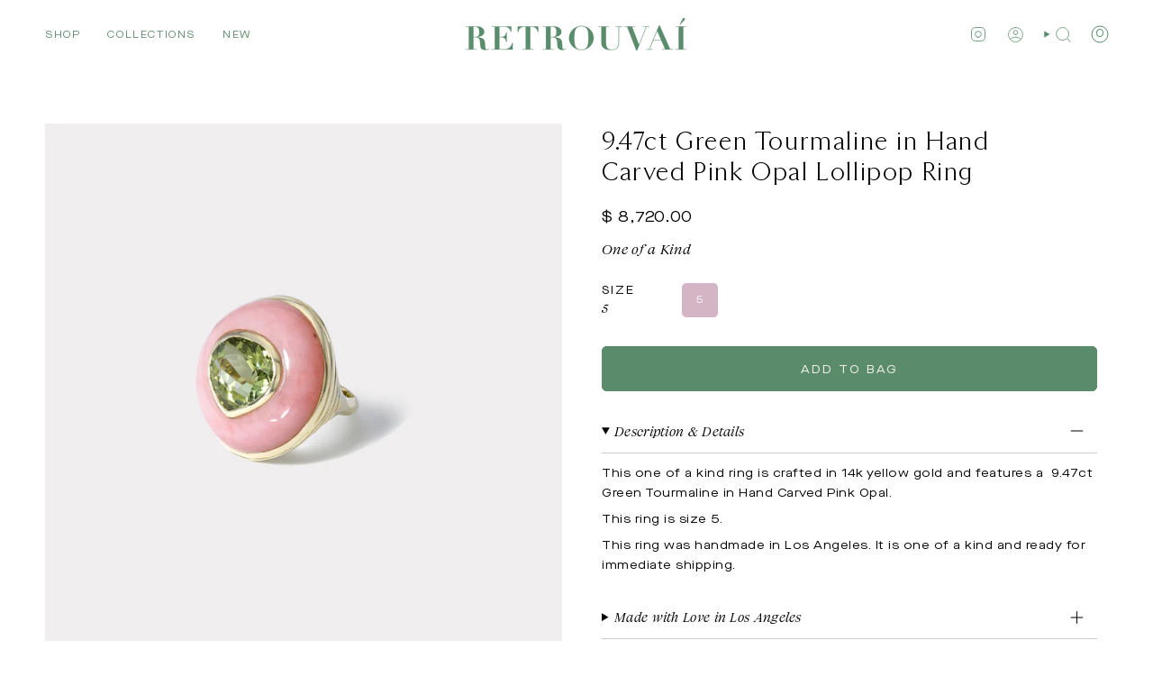

--- FILE ---
content_type: text/html; charset=utf-8
request_url: https://www.retrouvai.com/collections/hand/products/one-of-a-kind-lollipop-ring-9-47ct-green-tourmaline-in-hand-carved-pink-opal
body_size: 47975
content:
<!doctype html>
<html class="no-js no-touch supports-no-cookies" lang="en">
<head>
  <meta charset="UTF-8">
  <meta http-equiv="X-UA-Compatible" content="IE=edge">
  <meta name="viewport" content="width=device-width, initial-scale=1.0">
  <meta name="theme-color" content="#5a8c6b">
  <link rel="canonical" href="https://www.retrouvai.com/products/one-of-a-kind-lollipop-ring-9-47ct-green-tourmaline-in-hand-carved-pink-opal">
  <link rel="preconnect" href="https://cdn.shopify.com" crossorigin>
  <!-- ======================= Broadcast Theme V5.3.0 ========================= --><link rel="preconnect" href="https://fonts.shopifycdn.com" crossorigin><link href="//www.retrouvai.com/cdn/shop/t/20/assets/theme.dev.css?v=4304" as="style" rel="preload">
  <link href="//www.retrouvai.com/cdn/shop/t/20/assets/vendor.js?v=93779096473886333451699395037" as="script" rel="preload">
  <link href="//www.retrouvai.com/cdn/shop/t/20/assets/theme.js?v=138928274754105767801699395037" as="script" rel="preload">

    <link rel="icon" type="image/png" href="//www.retrouvai.com/cdn/shop/files/PIG_2_7e51e4a1-47de-473d-91d2-5d3f4e306f18.jpg?crop=center&height=32&v=1700422179&width=32">
  

  <!-- Title and description ================================================ -->
  
  <title>
    
    9.47ct Green Tourmaline in Hand Carved Pink Opal Lollipop Ring
    
    
    
      &ndash; Retrouvai
    
  </title>

  
    <meta name="description" content="This one of a kind ring is crafted in 14k yellow gold and features a  9.47ct Green Tourmaline in Hand Carved Pink Opal. This ring is size 5. This ring was handmade in Los Angeles. It is one of a kind and ready for immediate shipping. ">
  

  <meta property="og:site_name" content="Retrouvai">
<meta property="og:url" content="https://www.retrouvai.com/products/one-of-a-kind-lollipop-ring-9-47ct-green-tourmaline-in-hand-carved-pink-opal">
<meta property="og:title" content="9.47ct Green Tourmaline in Hand Carved Pink Opal Lollipop Ring">
<meta property="og:type" content="product">
<meta property="og:description" content="This one of a kind ring is crafted in 14k yellow gold and features a  9.47ct Green Tourmaline in Hand Carved Pink Opal. This ring is size 5. This ring was handmade in Los Angeles. It is one of a kind and ready for immediate shipping. "><meta property="og:image" content="http://www.retrouvai.com/cdn/shop/files/ClassicLollipopRing-9.47ctGreenTourmalineinPinkOpal-dark_0d940e25-e018-4e8f-89b1-f6c95686b965.jpg?v=1749091168">
  <meta property="og:image:secure_url" content="https://www.retrouvai.com/cdn/shop/files/ClassicLollipopRing-9.47ctGreenTourmalineinPinkOpal-dark_0d940e25-e018-4e8f-89b1-f6c95686b965.jpg?v=1749091168">
  <meta property="og:image:width" content="2000">
  <meta property="og:image:height" content="2000"><meta property="og:price:amount" content="8,720.00">
  <meta property="og:price:currency" content="USD"><meta name="twitter:card" content="summary_large_image">
<meta name="twitter:title" content="9.47ct Green Tourmaline in Hand Carved Pink Opal Lollipop Ring">
<meta name="twitter:description" content="This one of a kind ring is crafted in 14k yellow gold and features a  9.47ct Green Tourmaline in Hand Carved Pink Opal. This ring is size 5. This ring was handmade in Los Angeles. It is one of a kind and ready for immediate shipping. ">

  <!-- CSS ================================================================== -->

  
  <link href="//www.retrouvai.com/cdn/shop/t/20/assets/font-settings.css?v=162544666090566810921759333022" rel="stylesheet" type="text/css" media="all" />

  
<style data-shopify>

:root {--scrollbar-width: 0px;





--COLOR-VIDEO-BG: #f2f2f2;
--COLOR-BG-BRIGHTER: #f2f2f2;--COLOR-BG: #ffffff;--COLOR-BG-ALPHA-25: rgba(255, 255, 255, 0.25);
--COLOR-BG-TRANSPARENT: rgba(255, 255, 255, 0);
--COLOR-BG-SECONDARY: #f8f6f0;
--COLOR-BG-SECONDARY-LIGHTEN: #ffffff;
--COLOR-BG-RGB: 255, 255, 255;

--COLOR-TEXT-DARK: #000000;
--COLOR-TEXT: #0c271c;
--COLOR-TEXT-LIGHT: #556860;


/* === Opacity shades of grey ===*/
--COLOR-A5:  rgba(12, 39, 28, 0.05);
--COLOR-A10: rgba(12, 39, 28, 0.1);
--COLOR-A15: rgba(12, 39, 28, 0.15);
--COLOR-A20: rgba(12, 39, 28, 0.2);
--COLOR-A25: rgba(12, 39, 28, 0.25);
--COLOR-A30: rgba(12, 39, 28, 0.3);
--COLOR-A35: rgba(12, 39, 28, 0.35);
--COLOR-A40: rgba(12, 39, 28, 0.4);
--COLOR-A45: rgba(12, 39, 28, 0.45);
--COLOR-A50: rgba(12, 39, 28, 0.5);
--COLOR-A55: rgba(12, 39, 28, 0.55);
--COLOR-A60: rgba(12, 39, 28, 0.6);
--COLOR-A65: rgba(12, 39, 28, 0.65);
--COLOR-A70: rgba(12, 39, 28, 0.7);
--COLOR-A75: rgba(12, 39, 28, 0.75);
--COLOR-A80: rgba(12, 39, 28, 0.8);
--COLOR-A85: rgba(12, 39, 28, 0.85);
--COLOR-A90: rgba(12, 39, 28, 0.9);
--COLOR-A95: rgba(12, 39, 28, 0.95);

--COLOR-BORDER: rgb(255, 255, 255);
--COLOR-BORDER-LIGHT: #ffffff;
--COLOR-BORDER-HAIRLINE: #f7f7f7;
--COLOR-BORDER-DARK: #5A8C6B;/* === Bright color ===*/
--COLOR-PRIMARY: #5a8c6b;
--COLOR-PRIMARY-HOVER: #356645;
--COLOR-PRIMARY-FADE: rgba(90, 140, 107, 0.05);
--COLOR-PRIMARY-FADE-HOVER: rgba(90, 140, 107, 0.1);
--COLOR-PRIMARY-LIGHT: #a5dab7;--COLOR-PRIMARY-OPPOSITE: #ffffff;



/* === link Color ===*/
--COLOR-LINK: #6a5e2c;
--COLOR-LINK-HOVER: rgba(106, 94, 44, 0.7);
--COLOR-LINK-FADE: rgba(106, 94, 44, 0.05);
--COLOR-LINK-FADE-HOVER: rgba(106, 94, 44, 0.1);--COLOR-LINK-OPPOSITE: #ffffff;


/* === Product grid sale tags ===*/
--COLOR-SALE-BG: #f9dee5;
--COLOR-SALE-TEXT: #af7b88;--COLOR-SALE-TEXT-SECONDARY: #f9dee5;

/* === Product grid badges ===*/
--COLOR-BADGE-BG: #8d95c3;
--COLOR-BADGE-TEXT: #ffffff;

/* === Product sale color ===*/
--COLOR-SALE: #c5682e;

/* === Gray background on Product grid items ===*/--filter-bg: 1.0;/* === Helper colors for form error states ===*/
--COLOR-ERROR: #721C24;
--COLOR-ERROR-BG: #F8D7DA;
--COLOR-ERROR-BORDER: #F5C6CB;



  --RADIUS: 5px;
  --RADIUS-SELECT: 3px;

--COLOR-HEADER-BG: #ffffff;--COLOR-HEADER-BG-TRANSPARENT: rgba(255, 255, 255, 0);
--COLOR-HEADER-LINK: #5a8c6b;
--COLOR-HEADER-LINK-HOVER: rgba(90, 140, 107, 0.7);

--COLOR-MENU-BG: #ffffff;
--COLOR-MENU-LINK: #0c271c;
--COLOR-MENU-LINK-HOVER: rgba(12, 39, 28, 0.7);
--COLOR-SUBMENU-BG: #ffffff;
--COLOR-SUBMENU-LINK: #0c271c;
--COLOR-SUBMENU-LINK-HOVER: rgba(12, 39, 28, 0.7);
--COLOR-SUBMENU-TEXT-LIGHT: #556860;
--COLOR-MENU-TRANSPARENT: #ffffff;
--COLOR-MENU-TRANSPARENT-HOVER: rgba(255, 255, 255, 0.7);--COLOR-FOOTER-BG: #5a8c6b;
--COLOR-FOOTER-BG-HAIRLINE: #548364;
--COLOR-FOOTER-TEXT: #f8f6f0;
--COLOR-FOOTER-TEXT-A35: rgba(248, 246, 240, 0.35);
--COLOR-FOOTER-TEXT-A75: rgba(248, 246, 240, 0.75);
--COLOR-FOOTER-LINK: #f8f6f0;
--COLOR-FOOTER-LINK-HOVER: rgba(248, 246, 240, 0.7);
--COLOR-FOOTER-BORDER: #0c271c;

--TRANSPARENT: rgba(255, 255, 255, 0);

/* === Default overlay opacity ===*/
--overlay-opacity: 0;
--underlay-opacity: 1;
--underlay-bg: rgba(0,0,0,0.4);

/* === Custom Cursor ===*/
--ICON-ZOOM-IN: url( "//www.retrouvai.com/cdn/shop/t/20/assets/icon-zoom-in.svg?v=182473373117644429561699395037" );
--ICON-ZOOM-OUT: url( "//www.retrouvai.com/cdn/shop/t/20/assets/icon-zoom-out.svg?v=101497157853986683871699395037" );

/* === Custom Icons ===*/


  
  --ICON-ADD-BAG: url( "//www.retrouvai.com/cdn/shop/t/20/assets/icon-zoom-in.svg?v=182473373117644429561699395037" );
  --ICON-ADD-CART: url( "//www.retrouvai.com/cdn/shop/t/20/assets/icon-add-cart.svg?v=3962293684743587821699395037" );
  --ICON-ARROW-LEFT: url( "//www.retrouvai.com/cdn/shop/t/20/assets/icon-arrow-left.svg?v=136066145774695772731699395037" );
  --ICON-ARROW-RIGHT: url( "//www.retrouvai.com/cdn/shop/t/20/assets/icon-arrow-right.svg?v=150928298113663093401699395037" );
  --ICON-SELECT: url("//www.retrouvai.com/cdn/shop/t/20/assets/icon-select.svg?v=167170173659852274001699395037");


--PRODUCT-GRID-ASPECT-RATIO: 100%;

/* === Typography ===*/
--FONT-WEIGHT-BODY: 400;
--FONT-WEIGHT-BODY-BOLD: 500;

--FONT-STACK-BODY: Figtree, sans-serif;
--FONT-STYLE-BODY: normal;
--FONT-STYLE-BODY-ITALIC: italic;
--FONT-ADJUST-BODY: 0.7;

--FONT-WEIGHT-HEADING: 400;
--FONT-WEIGHT-HEADING-BOLD: 700;

--FONT-UPPERCASE-HEADING: none;

--FONT-STACK-HEADING: Cardo, serif;
--FONT-STYLE-HEADING: normal;
--FONT-STYLE-HEADING-ITALIC: italic;
--FONT-ADJUST-HEADING: 1.05;

--FONT-STACK-NAV: Figtree, sans-serif;
--FONT-STYLE-NAV: normal;
--FONT-STYLE-NAV-ITALIC: italic;
--FONT-ADJUST-NAV: 0.8;

--FONT-WEIGHT-NAV: 400;
--FONT-WEIGHT-NAV-BOLD: 500;

--FONT-SIZE-BASE: 0.7rem;
--FONT-SIZE-BASE-PERCENT: 0.7;

/* === Parallax ===*/
--PARALLAX-STRENGTH-MIN: 115.0%;
--PARALLAX-STRENGTH-MAX: 125.0%;--COLUMNS: 4;
--COLUMNS-MEDIUM: 3;
--COLUMNS-SMALL: 2;
--COLUMNS-MOBILE: 1;--LAYOUT-OUTER: 50px;
  --LAYOUT-GUTTER: 32px;
  --LAYOUT-OUTER-MEDIUM: 30px;
  --LAYOUT-GUTTER-MEDIUM: 22px;
  --LAYOUT-OUTER-SMALL: 16px;
  --LAYOUT-GUTTER-SMALL: 16px;--base-animation-delay: 0ms;
--line-height-normal: 1.375; /* Equals to line-height: normal; */--SIDEBAR-WIDTH: 288px;
  --SIDEBAR-WIDTH-MEDIUM: 258px;--DRAWER-WIDTH: 415px;--ICON-STROKE-WIDTH: 1px;

--COLOR-TEXT-DARK: #000000;
--COLOR-TEXT:#000000;
--COLOR-TEXT-LIGHT: #0c271c;



/* === Button General ===*/
--BTN-FONT-STACK: "system_ui", -apple-system, 'Segoe UI', Roboto, 'Helvetica Neue', 'Noto Sans', 'Liberation Sans', Arial, sans-serif, 'Apple Color Emoji', 'Segoe UI Emoji', 'Segoe UI Symbol', 'Noto Color Emoji';
--BTN-FONT-WEIGHT: 400;
--BTN-FONT-STYLE: normal;
--BTN-FONT-SIZE: 13px;

--BTN-LETTER-SPACING: 0.15em;
--BTN-UPPERCASE: uppercase;
--BTN-TEXT-ARROW-OFFSET: -1px;

/* === Button Primary ===*/
--BTN-PRIMARY-BORDER-COLOR: #f8f6f0;
--BTN-PRIMARY-BG-COLOR: #b253ad;
--BTN-PRIMARY-TEXT-COLOR: #f8f6f0;


  --BTN-PRIMARY-BG-COLOR-BRIGHTER: #a3499e;


/* === Button Secondary ===*/
--BTN-SECONDARY-BORDER-COLOR: #f8f6f0;
--BTN-SECONDARY-BG-COLOR: #5a8c6b;
--BTN-SECONDARY-TEXT-COLOR: #f8f6f0;


  --BTN-SECONDARY-BG-COLOR-BRIGHTER: #507c5f;


/* === Button White ===*/
--TEXT-BTN-BORDER-WHITE: #F8F6F0;
--TEXT-BTN-BG-WHITE: #F8F6F0;
--TEXT-BTN-WHITE: #282D74;
--TEXT-BTN-BG-WHITE-BRIGHTER: #f0ecdf;

/* === Button Black ===*/
--TEXT-BTN-BG-BLACK: #282D74;
--TEXT-BTN-BORDER-BLACK: #282D74;
--TEXT-BTN-BLACK: #F8F6F0;
--TEXT-BTN-BG-BLACK-BRIGHTER: #353c9a;

/* === Cart Gradient ===*/


  --FREE-SHIPPING-GRADIENT: linear-gradient(to right, var(--COLOR-PRIMARY-LIGHT) 0%, var(--COLOR-PRIMARY) 100%);


}

::backdrop {
  --underlay-opacity: 1;
  --underlay-bg: rgba(0,0,0,0.4);
}
</style>


  <link href="//www.retrouvai.com/cdn/shop/t/20/assets/theme.css?v=96985050655990048241710517784" rel="stylesheet" type="text/css" media="all" />
<link href="//www.retrouvai.com/cdn/shop/t/20/assets/swatches.css?v=157844926215047500451699395037" as="style" rel="preload">
    <link href="//www.retrouvai.com/cdn/shop/t/20/assets/swatches.css?v=157844926215047500451699395037" rel="stylesheet" type="text/css" media="all" />
<style data-shopify>.swatches {
    --14k: #cfb56b;--18k: #cfb56b;--black: #000000;--white: #fafafa;--blank: url(//www.retrouvai.com/cdn/shop/files/blank_small.png?v=4304);
  }</style>
<script>
    if (window.navigator.userAgent.indexOf('MSIE ') > 0 || window.navigator.userAgent.indexOf('Trident/') > 0) {
      document.documentElement.className = document.documentElement.className + ' ie';

      var scripts = document.getElementsByTagName('script')[0];
      var polyfill = document.createElement("script");
      polyfill.defer = true;
      polyfill.src = "//www.retrouvai.com/cdn/shop/t/20/assets/ie11.js?v=144489047535103983231699395037";

      scripts.parentNode.insertBefore(polyfill, scripts);
    } else {
      document.documentElement.className = document.documentElement.className.replace('no-js', 'js');
    }

    document.documentElement.style.setProperty('--scrollbar-width', `${getScrollbarWidth()}px`);

    function getScrollbarWidth() {
      // Creating invisible container
      const outer = document.createElement('div');
      outer.style.visibility = 'hidden';
      outer.style.overflow = 'scroll'; // forcing scrollbar to appear
      outer.style.msOverflowStyle = 'scrollbar'; // needed for WinJS apps
      document.documentElement.appendChild(outer);

      // Creating inner element and placing it in the container
      const inner = document.createElement('div');
      outer.appendChild(inner);

      // Calculating difference between container's full width and the child width
      const scrollbarWidth = outer.offsetWidth - inner.offsetWidth;

      // Removing temporary elements from the DOM
      outer.parentNode.removeChild(outer);

      return scrollbarWidth;
    }

    let root = '/';
    if (root[root.length - 1] !== '/') {
      root = root + '/';
    }

    window.theme = {
      routes: {
        root: root,
        cart_url: '/cart',
        cart_add_url: '/cart/add',
        cart_change_url: '/cart/change',
        product_recommendations_url: '/recommendations/products',
        predictive_search_url: '/search/suggest',
        addresses_url: '/account/addresses'
      },
      assets: {
        photoswipe: '//www.retrouvai.com/cdn/shop/t/20/assets/photoswipe.js?v=162613001030112971491699395037',
        smoothscroll: '//www.retrouvai.com/cdn/shop/t/20/assets/smoothscroll.js?v=37906625415260927261699395037',
      },
      strings: {
        addToCart: "Add to Bag",
        cartAcceptanceError: "You must accept our terms and conditions.",
        soldOut: "Inquire about recreating this piece",
        from: "From",
        preOrder: "Pre-order",
        sale: "Sale",
        subscription: "Subscription",
        unavailable: "Unavailable",
        unitPrice: "Unit price",
        unitPriceSeparator: "per",
        shippingCalcSubmitButton: "Calculate shipping",
        shippingCalcSubmitButtonDisabled: "Calculating...",
        selectValue: "Select value",
        selectColor: "Select color",
        oneColor: "color",
        otherColor: "colors",
        upsellAddToCart: "Add",
        free: "Free",
        swatchesColor: "Color, Colour"
      },
      settings: {
        customerLoggedIn: null ? true : false,
        cartDrawerEnabled: true,
        enableQuickAdd: true,
        enableAnimations: true,
        variantOnSale: true,
      },
      sliderArrows: {
        prev: '<button type="button" class="slider__button slider__button--prev" data-button-arrow data-button-prev>' + "Previous" + '</button>',
        next: '<button type="button" class="slider__button slider__button--next" data-button-arrow data-button-next>' + "Next" + '</button>',
      },
      moneyFormat: false ? "$ {{amount}} USD" : "$ {{amount}}",
      moneyWithoutCurrencyFormat: "$ {{amount}}",
      moneyWithCurrencyFormat: "$ {{amount}} USD",
      subtotal: 0,
      info: {
        name: 'Exhibea for Retrouvai'
      },
      version: '5.3.0'
    };

    if (window.performance) {
      window.performance.mark('init');
    } else {
      window.fastNetworkAndCPU = false;
    }

    let windowInnerHeight = window.innerHeight;
    document.documentElement.style.setProperty('--full-height', `${windowInnerHeight}px`);
    document.documentElement.style.setProperty('--three-quarters', `${windowInnerHeight * 0.75}px`);
    document.documentElement.style.setProperty('--two-thirds', `${windowInnerHeight * 0.66}px`);
    document.documentElement.style.setProperty('--one-half', `${windowInnerHeight * 0.5}px`);
    document.documentElement.style.setProperty('--one-third', `${windowInnerHeight * 0.33}px`);
    document.documentElement.style.setProperty('--one-fifth', `${windowInnerHeight * 0.2}px`);
  </script>

  
    <script src="//www.retrouvai.com/cdn/shopifycloud/storefront/assets/themes_support/shopify_common-5f594365.js" defer="defer"></script>
  

  <!-- Theme Javascript ============================================================== -->
  <script src="//www.retrouvai.com/cdn/shop/t/20/assets/vendor.js?v=93779096473886333451699395037" defer="defer"></script>
  <script src="//www.retrouvai.com/cdn/shop/t/20/assets/theme.js?v=138928274754105767801699395037" defer="defer"></script><!-- Shopify app scripts =========================================================== -->

  <script>window.performance && window.performance.mark && window.performance.mark('shopify.content_for_header.start');</script><meta name="facebook-domain-verification" content="ypprc8ul3jj6scnx10sgz764hqy2j4">
<meta name="facebook-domain-verification" content="8lgrj3yj34mrh2joj6m9i4o2z730ee">
<meta name="google-site-verification" content="RAwDvEPjGkwCCw0XfFhJKZxSA7UpYsv-qNb4boxw2fo">
<meta id="shopify-digital-wallet" name="shopify-digital-wallet" content="/6820671/digital_wallets/dialog">
<link rel="alternate" type="application/json+oembed" href="https://www.retrouvai.com/products/one-of-a-kind-lollipop-ring-9-47ct-green-tourmaline-in-hand-carved-pink-opal.oembed">
<script async="async" src="/checkouts/internal/preloads.js?locale=en-US"></script>
<script id="shopify-features" type="application/json">{"accessToken":"093831d8408e236b254a200c0bf4bac0","betas":["rich-media-storefront-analytics"],"domain":"www.retrouvai.com","predictiveSearch":true,"shopId":6820671,"locale":"en"}</script>
<script>var Shopify = Shopify || {};
Shopify.shop = "supply-demandjewelry.myshopify.com";
Shopify.locale = "en";
Shopify.currency = {"active":"USD","rate":"1.0"};
Shopify.country = "US";
Shopify.theme = {"name":"Exhibea for Retrouvai - V2 ","id":137607807209,"schema_name":"Broadcast","schema_version":"5.3.0","theme_store_id":null,"role":"main"};
Shopify.theme.handle = "null";
Shopify.theme.style = {"id":null,"handle":null};
Shopify.cdnHost = "www.retrouvai.com/cdn";
Shopify.routes = Shopify.routes || {};
Shopify.routes.root = "/";</script>
<script type="module">!function(o){(o.Shopify=o.Shopify||{}).modules=!0}(window);</script>
<script>!function(o){function n(){var o=[];function n(){o.push(Array.prototype.slice.apply(arguments))}return n.q=o,n}var t=o.Shopify=o.Shopify||{};t.loadFeatures=n(),t.autoloadFeatures=n()}(window);</script>
<script id="shop-js-analytics" type="application/json">{"pageType":"product"}</script>
<script defer="defer" async type="module" src="//www.retrouvai.com/cdn/shopifycloud/shop-js/modules/v2/client.init-shop-cart-sync_BT-GjEfc.en.esm.js"></script>
<script defer="defer" async type="module" src="//www.retrouvai.com/cdn/shopifycloud/shop-js/modules/v2/chunk.common_D58fp_Oc.esm.js"></script>
<script defer="defer" async type="module" src="//www.retrouvai.com/cdn/shopifycloud/shop-js/modules/v2/chunk.modal_xMitdFEc.esm.js"></script>
<script type="module">
  await import("//www.retrouvai.com/cdn/shopifycloud/shop-js/modules/v2/client.init-shop-cart-sync_BT-GjEfc.en.esm.js");
await import("//www.retrouvai.com/cdn/shopifycloud/shop-js/modules/v2/chunk.common_D58fp_Oc.esm.js");
await import("//www.retrouvai.com/cdn/shopifycloud/shop-js/modules/v2/chunk.modal_xMitdFEc.esm.js");

  window.Shopify.SignInWithShop?.initShopCartSync?.({"fedCMEnabled":true,"windoidEnabled":true});

</script>
<script>(function() {
  var isLoaded = false;
  function asyncLoad() {
    if (isLoaded) return;
    isLoaded = true;
    var urls = ["https:\/\/chimpstatic.com\/mcjs-connected\/js\/users\/43df4b20b55aaf016690f4797\/55296a340b7c3c75d6b726bff.js?shop=supply-demandjewelry.myshopify.com","\/\/shopify.privy.com\/widget.js?shop=supply-demandjewelry.myshopify.com","https:\/\/chimpstatic.com\/mcjs-connected\/js\/users\/4d10272f1ed4ca75c8abc2b70\/fd188bf4ad9850950c7913e6e.js?shop=supply-demandjewelry.myshopify.com","https:\/\/jsappcdn.hikeorders.com\/main\/assets\/js\/hko-accessibility.min.js?shop=supply-demandjewelry.myshopify.com","https:\/\/static.klaviyo.com\/onsite\/js\/klaviyo.js?company_id=S43urL\u0026shop=supply-demandjewelry.myshopify.com","https:\/\/static.shareasale.com\/json\/shopify\/shareasale-tracking.js?sasmid=151788\u0026ssmtid=73559\u0026shop=supply-demandjewelry.myshopify.com"];
    for (var i = 0; i < urls.length; i++) {
      var s = document.createElement('script');
      s.type = 'text/javascript';
      s.async = true;
      s.src = urls[i];
      var x = document.getElementsByTagName('script')[0];
      x.parentNode.insertBefore(s, x);
    }
  };
  if(window.attachEvent) {
    window.attachEvent('onload', asyncLoad);
  } else {
    window.addEventListener('load', asyncLoad, false);
  }
})();</script>
<script id="__st">var __st={"a":6820671,"offset":-28800,"reqid":"b6609703-ad62-4b28-98a5-37ca642cb28d-1769278629","pageurl":"www.retrouvai.com\/collections\/hand\/products\/one-of-a-kind-lollipop-ring-9-47ct-green-tourmaline-in-hand-carved-pink-opal","u":"c82def66ebec","p":"product","rtyp":"product","rid":7874379383017};</script>
<script>window.ShopifyPaypalV4VisibilityTracking = true;</script>
<script id="captcha-bootstrap">!function(){'use strict';const t='contact',e='account',n='new_comment',o=[[t,t],['blogs',n],['comments',n],[t,'customer']],c=[[e,'customer_login'],[e,'guest_login'],[e,'recover_customer_password'],[e,'create_customer']],r=t=>t.map((([t,e])=>`form[action*='/${t}']:not([data-nocaptcha='true']) input[name='form_type'][value='${e}']`)).join(','),a=t=>()=>t?[...document.querySelectorAll(t)].map((t=>t.form)):[];function s(){const t=[...o],e=r(t);return a(e)}const i='password',u='form_key',d=['recaptcha-v3-token','g-recaptcha-response','h-captcha-response',i],f=()=>{try{return window.sessionStorage}catch{return}},m='__shopify_v',_=t=>t.elements[u];function p(t,e,n=!1){try{const o=window.sessionStorage,c=JSON.parse(o.getItem(e)),{data:r}=function(t){const{data:e,action:n}=t;return t[m]||n?{data:e,action:n}:{data:t,action:n}}(c);for(const[e,n]of Object.entries(r))t.elements[e]&&(t.elements[e].value=n);n&&o.removeItem(e)}catch(o){console.error('form repopulation failed',{error:o})}}const l='form_type',E='cptcha';function T(t){t.dataset[E]=!0}const w=window,h=w.document,L='Shopify',v='ce_forms',y='captcha';let A=!1;((t,e)=>{const n=(g='f06e6c50-85a8-45c8-87d0-21a2b65856fe',I='https://cdn.shopify.com/shopifycloud/storefront-forms-hcaptcha/ce_storefront_forms_captcha_hcaptcha.v1.5.2.iife.js',D={infoText:'Protected by hCaptcha',privacyText:'Privacy',termsText:'Terms'},(t,e,n)=>{const o=w[L][v],c=o.bindForm;if(c)return c(t,g,e,D).then(n);var r;o.q.push([[t,g,e,D],n]),r=I,A||(h.body.append(Object.assign(h.createElement('script'),{id:'captcha-provider',async:!0,src:r})),A=!0)});var g,I,D;w[L]=w[L]||{},w[L][v]=w[L][v]||{},w[L][v].q=[],w[L][y]=w[L][y]||{},w[L][y].protect=function(t,e){n(t,void 0,e),T(t)},Object.freeze(w[L][y]),function(t,e,n,w,h,L){const[v,y,A,g]=function(t,e,n){const i=e?o:[],u=t?c:[],d=[...i,...u],f=r(d),m=r(i),_=r(d.filter((([t,e])=>n.includes(e))));return[a(f),a(m),a(_),s()]}(w,h,L),I=t=>{const e=t.target;return e instanceof HTMLFormElement?e:e&&e.form},D=t=>v().includes(t);t.addEventListener('submit',(t=>{const e=I(t);if(!e)return;const n=D(e)&&!e.dataset.hcaptchaBound&&!e.dataset.recaptchaBound,o=_(e),c=g().includes(e)&&(!o||!o.value);(n||c)&&t.preventDefault(),c&&!n&&(function(t){try{if(!f())return;!function(t){const e=f();if(!e)return;const n=_(t);if(!n)return;const o=n.value;o&&e.removeItem(o)}(t);const e=Array.from(Array(32),(()=>Math.random().toString(36)[2])).join('');!function(t,e){_(t)||t.append(Object.assign(document.createElement('input'),{type:'hidden',name:u})),t.elements[u].value=e}(t,e),function(t,e){const n=f();if(!n)return;const o=[...t.querySelectorAll(`input[type='${i}']`)].map((({name:t})=>t)),c=[...d,...o],r={};for(const[a,s]of new FormData(t).entries())c.includes(a)||(r[a]=s);n.setItem(e,JSON.stringify({[m]:1,action:t.action,data:r}))}(t,e)}catch(e){console.error('failed to persist form',e)}}(e),e.submit())}));const S=(t,e)=>{t&&!t.dataset[E]&&(n(t,e.some((e=>e===t))),T(t))};for(const o of['focusin','change'])t.addEventListener(o,(t=>{const e=I(t);D(e)&&S(e,y())}));const B=e.get('form_key'),M=e.get(l),P=B&&M;t.addEventListener('DOMContentLoaded',(()=>{const t=y();if(P)for(const e of t)e.elements[l].value===M&&p(e,B);[...new Set([...A(),...v().filter((t=>'true'===t.dataset.shopifyCaptcha))])].forEach((e=>S(e,t)))}))}(h,new URLSearchParams(w.location.search),n,t,e,['guest_login'])})(!0,!0)}();</script>
<script integrity="sha256-4kQ18oKyAcykRKYeNunJcIwy7WH5gtpwJnB7kiuLZ1E=" data-source-attribution="shopify.loadfeatures" defer="defer" src="//www.retrouvai.com/cdn/shopifycloud/storefront/assets/storefront/load_feature-a0a9edcb.js" crossorigin="anonymous"></script>
<script data-source-attribution="shopify.dynamic_checkout.dynamic.init">var Shopify=Shopify||{};Shopify.PaymentButton=Shopify.PaymentButton||{isStorefrontPortableWallets:!0,init:function(){window.Shopify.PaymentButton.init=function(){};var t=document.createElement("script");t.src="https://www.retrouvai.com/cdn/shopifycloud/portable-wallets/latest/portable-wallets.en.js",t.type="module",document.head.appendChild(t)}};
</script>
<script data-source-attribution="shopify.dynamic_checkout.buyer_consent">
  function portableWalletsHideBuyerConsent(e){var t=document.getElementById("shopify-buyer-consent"),n=document.getElementById("shopify-subscription-policy-button");t&&n&&(t.classList.add("hidden"),t.setAttribute("aria-hidden","true"),n.removeEventListener("click",e))}function portableWalletsShowBuyerConsent(e){var t=document.getElementById("shopify-buyer-consent"),n=document.getElementById("shopify-subscription-policy-button");t&&n&&(t.classList.remove("hidden"),t.removeAttribute("aria-hidden"),n.addEventListener("click",e))}window.Shopify?.PaymentButton&&(window.Shopify.PaymentButton.hideBuyerConsent=portableWalletsHideBuyerConsent,window.Shopify.PaymentButton.showBuyerConsent=portableWalletsShowBuyerConsent);
</script>
<script data-source-attribution="shopify.dynamic_checkout.cart.bootstrap">document.addEventListener("DOMContentLoaded",(function(){function t(){return document.querySelector("shopify-accelerated-checkout-cart, shopify-accelerated-checkout")}if(t())Shopify.PaymentButton.init();else{new MutationObserver((function(e,n){t()&&(Shopify.PaymentButton.init(),n.disconnect())})).observe(document.body,{childList:!0,subtree:!0})}}));
</script>
<script id="sections-script" data-sections="footer" defer="defer" src="//www.retrouvai.com/cdn/shop/t/20/compiled_assets/scripts.js?v=4304"></script>
<script>window.performance && window.performance.mark && window.performance.mark('shopify.content_for_header.end');</script>

<!-- BEGIN app block: shopify://apps/klaviyo-email-marketing-sms/blocks/klaviyo-onsite-embed/2632fe16-c075-4321-a88b-50b567f42507 -->












  <script async src="https://static.klaviyo.com/onsite/js/S43urL/klaviyo.js?company_id=S43urL"></script>
  <script>!function(){if(!window.klaviyo){window._klOnsite=window._klOnsite||[];try{window.klaviyo=new Proxy({},{get:function(n,i){return"push"===i?function(){var n;(n=window._klOnsite).push.apply(n,arguments)}:function(){for(var n=arguments.length,o=new Array(n),w=0;w<n;w++)o[w]=arguments[w];var t="function"==typeof o[o.length-1]?o.pop():void 0,e=new Promise((function(n){window._klOnsite.push([i].concat(o,[function(i){t&&t(i),n(i)}]))}));return e}}})}catch(n){window.klaviyo=window.klaviyo||[],window.klaviyo.push=function(){var n;(n=window._klOnsite).push.apply(n,arguments)}}}}();</script>

  
    <script id="viewed_product">
      if (item == null) {
        var _learnq = _learnq || [];

        var MetafieldReviews = null
        var MetafieldYotpoRating = null
        var MetafieldYotpoCount = null
        var MetafieldLooxRating = null
        var MetafieldLooxCount = null
        var okendoProduct = null
        var okendoProductReviewCount = null
        var okendoProductReviewAverageValue = null
        try {
          // The following fields are used for Customer Hub recently viewed in order to add reviews.
          // This information is not part of __kla_viewed. Instead, it is part of __kla_viewed_reviewed_items
          MetafieldReviews = {};
          MetafieldYotpoRating = null
          MetafieldYotpoCount = null
          MetafieldLooxRating = null
          MetafieldLooxCount = null

          okendoProduct = null
          // If the okendo metafield is not legacy, it will error, which then requires the new json formatted data
          if (okendoProduct && 'error' in okendoProduct) {
            okendoProduct = null
          }
          okendoProductReviewCount = okendoProduct ? okendoProduct.reviewCount : null
          okendoProductReviewAverageValue = okendoProduct ? okendoProduct.reviewAverageValue : null
        } catch (error) {
          console.error('Error in Klaviyo onsite reviews tracking:', error);
        }

        var item = {
          Name: "9.47ct Green Tourmaline in Hand Carved Pink Opal Lollipop Ring",
          ProductID: 7874379383017,
          Categories: ["All","Holiday","Inlay","Lollipop","One of a Kind","One of a Kind","Opal","Opals","Pastels","Rings","Rings with Weight","Ships Now","Tourmaline"],
          ImageURL: "https://www.retrouvai.com/cdn/shop/files/ClassicLollipopRing-9.47ctGreenTourmalineinPinkOpal-dark_0d940e25-e018-4e8f-89b1-f6c95686b965_grande.jpg?v=1749091168",
          URL: "https://www.retrouvai.com/products/one-of-a-kind-lollipop-ring-9-47ct-green-tourmaline-in-hand-carved-pink-opal",
          Brand: "Retrouvaí",
          Price: "$ 8,720.00",
          Value: "8,720.00",
          CompareAtPrice: "$ 0.00"
        };
        _learnq.push(['track', 'Viewed Product', item]);
        _learnq.push(['trackViewedItem', {
          Title: item.Name,
          ItemId: item.ProductID,
          Categories: item.Categories,
          ImageUrl: item.ImageURL,
          Url: item.URL,
          Metadata: {
            Brand: item.Brand,
            Price: item.Price,
            Value: item.Value,
            CompareAtPrice: item.CompareAtPrice
          },
          metafields:{
            reviews: MetafieldReviews,
            yotpo:{
              rating: MetafieldYotpoRating,
              count: MetafieldYotpoCount,
            },
            loox:{
              rating: MetafieldLooxRating,
              count: MetafieldLooxCount,
            },
            okendo: {
              rating: okendoProductReviewAverageValue,
              count: okendoProductReviewCount,
            }
          }
        }]);
      }
    </script>
  




  <script>
    window.klaviyoReviewsProductDesignMode = false
  </script>







<!-- END app block --><link href="https://monorail-edge.shopifysvc.com" rel="dns-prefetch">
<script>(function(){if ("sendBeacon" in navigator && "performance" in window) {try {var session_token_from_headers = performance.getEntriesByType('navigation')[0].serverTiming.find(x => x.name == '_s').description;} catch {var session_token_from_headers = undefined;}var session_cookie_matches = document.cookie.match(/_shopify_s=([^;]*)/);var session_token_from_cookie = session_cookie_matches && session_cookie_matches.length === 2 ? session_cookie_matches[1] : "";var session_token = session_token_from_headers || session_token_from_cookie || "";function handle_abandonment_event(e) {var entries = performance.getEntries().filter(function(entry) {return /monorail-edge.shopifysvc.com/.test(entry.name);});if (!window.abandonment_tracked && entries.length === 0) {window.abandonment_tracked = true;var currentMs = Date.now();var navigation_start = performance.timing.navigationStart;var payload = {shop_id: 6820671,url: window.location.href,navigation_start,duration: currentMs - navigation_start,session_token,page_type: "product"};window.navigator.sendBeacon("https://monorail-edge.shopifysvc.com/v1/produce", JSON.stringify({schema_id: "online_store_buyer_site_abandonment/1.1",payload: payload,metadata: {event_created_at_ms: currentMs,event_sent_at_ms: currentMs}}));}}window.addEventListener('pagehide', handle_abandonment_event);}}());</script>
<script id="web-pixels-manager-setup">(function e(e,d,r,n,o){if(void 0===o&&(o={}),!Boolean(null===(a=null===(i=window.Shopify)||void 0===i?void 0:i.analytics)||void 0===a?void 0:a.replayQueue)){var i,a;window.Shopify=window.Shopify||{};var t=window.Shopify;t.analytics=t.analytics||{};var s=t.analytics;s.replayQueue=[],s.publish=function(e,d,r){return s.replayQueue.push([e,d,r]),!0};try{self.performance.mark("wpm:start")}catch(e){}var l=function(){var e={modern:/Edge?\/(1{2}[4-9]|1[2-9]\d|[2-9]\d{2}|\d{4,})\.\d+(\.\d+|)|Firefox\/(1{2}[4-9]|1[2-9]\d|[2-9]\d{2}|\d{4,})\.\d+(\.\d+|)|Chrom(ium|e)\/(9{2}|\d{3,})\.\d+(\.\d+|)|(Maci|X1{2}).+ Version\/(15\.\d+|(1[6-9]|[2-9]\d|\d{3,})\.\d+)([,.]\d+|)( \(\w+\)|)( Mobile\/\w+|) Safari\/|Chrome.+OPR\/(9{2}|\d{3,})\.\d+\.\d+|(CPU[ +]OS|iPhone[ +]OS|CPU[ +]iPhone|CPU IPhone OS|CPU iPad OS)[ +]+(15[._]\d+|(1[6-9]|[2-9]\d|\d{3,})[._]\d+)([._]\d+|)|Android:?[ /-](13[3-9]|1[4-9]\d|[2-9]\d{2}|\d{4,})(\.\d+|)(\.\d+|)|Android.+Firefox\/(13[5-9]|1[4-9]\d|[2-9]\d{2}|\d{4,})\.\d+(\.\d+|)|Android.+Chrom(ium|e)\/(13[3-9]|1[4-9]\d|[2-9]\d{2}|\d{4,})\.\d+(\.\d+|)|SamsungBrowser\/([2-9]\d|\d{3,})\.\d+/,legacy:/Edge?\/(1[6-9]|[2-9]\d|\d{3,})\.\d+(\.\d+|)|Firefox\/(5[4-9]|[6-9]\d|\d{3,})\.\d+(\.\d+|)|Chrom(ium|e)\/(5[1-9]|[6-9]\d|\d{3,})\.\d+(\.\d+|)([\d.]+$|.*Safari\/(?![\d.]+ Edge\/[\d.]+$))|(Maci|X1{2}).+ Version\/(10\.\d+|(1[1-9]|[2-9]\d|\d{3,})\.\d+)([,.]\d+|)( \(\w+\)|)( Mobile\/\w+|) Safari\/|Chrome.+OPR\/(3[89]|[4-9]\d|\d{3,})\.\d+\.\d+|(CPU[ +]OS|iPhone[ +]OS|CPU[ +]iPhone|CPU IPhone OS|CPU iPad OS)[ +]+(10[._]\d+|(1[1-9]|[2-9]\d|\d{3,})[._]\d+)([._]\d+|)|Android:?[ /-](13[3-9]|1[4-9]\d|[2-9]\d{2}|\d{4,})(\.\d+|)(\.\d+|)|Mobile Safari.+OPR\/([89]\d|\d{3,})\.\d+\.\d+|Android.+Firefox\/(13[5-9]|1[4-9]\d|[2-9]\d{2}|\d{4,})\.\d+(\.\d+|)|Android.+Chrom(ium|e)\/(13[3-9]|1[4-9]\d|[2-9]\d{2}|\d{4,})\.\d+(\.\d+|)|Android.+(UC? ?Browser|UCWEB|U3)[ /]?(15\.([5-9]|\d{2,})|(1[6-9]|[2-9]\d|\d{3,})\.\d+)\.\d+|SamsungBrowser\/(5\.\d+|([6-9]|\d{2,})\.\d+)|Android.+MQ{2}Browser\/(14(\.(9|\d{2,})|)|(1[5-9]|[2-9]\d|\d{3,})(\.\d+|))(\.\d+|)|K[Aa][Ii]OS\/(3\.\d+|([4-9]|\d{2,})\.\d+)(\.\d+|)/},d=e.modern,r=e.legacy,n=navigator.userAgent;return n.match(d)?"modern":n.match(r)?"legacy":"unknown"}(),u="modern"===l?"modern":"legacy",c=(null!=n?n:{modern:"",legacy:""})[u],f=function(e){return[e.baseUrl,"/wpm","/b",e.hashVersion,"modern"===e.buildTarget?"m":"l",".js"].join("")}({baseUrl:d,hashVersion:r,buildTarget:u}),m=function(e){var d=e.version,r=e.bundleTarget,n=e.surface,o=e.pageUrl,i=e.monorailEndpoint;return{emit:function(e){var a=e.status,t=e.errorMsg,s=(new Date).getTime(),l=JSON.stringify({metadata:{event_sent_at_ms:s},events:[{schema_id:"web_pixels_manager_load/3.1",payload:{version:d,bundle_target:r,page_url:o,status:a,surface:n,error_msg:t},metadata:{event_created_at_ms:s}}]});if(!i)return console&&console.warn&&console.warn("[Web Pixels Manager] No Monorail endpoint provided, skipping logging."),!1;try{return self.navigator.sendBeacon.bind(self.navigator)(i,l)}catch(e){}var u=new XMLHttpRequest;try{return u.open("POST",i,!0),u.setRequestHeader("Content-Type","text/plain"),u.send(l),!0}catch(e){return console&&console.warn&&console.warn("[Web Pixels Manager] Got an unhandled error while logging to Monorail."),!1}}}}({version:r,bundleTarget:l,surface:e.surface,pageUrl:self.location.href,monorailEndpoint:e.monorailEndpoint});try{o.browserTarget=l,function(e){var d=e.src,r=e.async,n=void 0===r||r,o=e.onload,i=e.onerror,a=e.sri,t=e.scriptDataAttributes,s=void 0===t?{}:t,l=document.createElement("script"),u=document.querySelector("head"),c=document.querySelector("body");if(l.async=n,l.src=d,a&&(l.integrity=a,l.crossOrigin="anonymous"),s)for(var f in s)if(Object.prototype.hasOwnProperty.call(s,f))try{l.dataset[f]=s[f]}catch(e){}if(o&&l.addEventListener("load",o),i&&l.addEventListener("error",i),u)u.appendChild(l);else{if(!c)throw new Error("Did not find a head or body element to append the script");c.appendChild(l)}}({src:f,async:!0,onload:function(){if(!function(){var e,d;return Boolean(null===(d=null===(e=window.Shopify)||void 0===e?void 0:e.analytics)||void 0===d?void 0:d.initialized)}()){var d=window.webPixelsManager.init(e)||void 0;if(d){var r=window.Shopify.analytics;r.replayQueue.forEach((function(e){var r=e[0],n=e[1],o=e[2];d.publishCustomEvent(r,n,o)})),r.replayQueue=[],r.publish=d.publishCustomEvent,r.visitor=d.visitor,r.initialized=!0}}},onerror:function(){return m.emit({status:"failed",errorMsg:"".concat(f," has failed to load")})},sri:function(e){var d=/^sha384-[A-Za-z0-9+/=]+$/;return"string"==typeof e&&d.test(e)}(c)?c:"",scriptDataAttributes:o}),m.emit({status:"loading"})}catch(e){m.emit({status:"failed",errorMsg:(null==e?void 0:e.message)||"Unknown error"})}}})({shopId: 6820671,storefrontBaseUrl: "https://www.retrouvai.com",extensionsBaseUrl: "https://extensions.shopifycdn.com/cdn/shopifycloud/web-pixels-manager",monorailEndpoint: "https://monorail-edge.shopifysvc.com/unstable/produce_batch",surface: "storefront-renderer",enabledBetaFlags: ["2dca8a86"],webPixelsConfigList: [{"id":"1731625193","configuration":"{\"accountID\":\"S43urL\",\"webPixelConfig\":\"eyJlbmFibGVBZGRlZFRvQ2FydEV2ZW50cyI6IHRydWV9\"}","eventPayloadVersion":"v1","runtimeContext":"STRICT","scriptVersion":"524f6c1ee37bacdca7657a665bdca589","type":"APP","apiClientId":123074,"privacyPurposes":["ANALYTICS","MARKETING"],"dataSharingAdjustments":{"protectedCustomerApprovalScopes":["read_customer_address","read_customer_email","read_customer_name","read_customer_personal_data","read_customer_phone"]}},{"id":"1002143977","configuration":"{\"masterTagID\":\"73559\",\"merchantID\":\"151788\",\"appPath\":\"https:\/\/daedalus.shareasale.com\",\"storeID\":\"NaN\",\"xTypeMode\":\"NaN\",\"xTypeValue\":\"NaN\",\"channelDedup\":\"NaN\"}","eventPayloadVersion":"v1","runtimeContext":"STRICT","scriptVersion":"f300cca684872f2df140f714437af558","type":"APP","apiClientId":4929191,"privacyPurposes":["ANALYTICS","MARKETING"],"dataSharingAdjustments":{"protectedCustomerApprovalScopes":["read_customer_personal_data"]}},{"id":"572915945","configuration":"{\"swymApiEndpoint\":\"https:\/\/swymstore-v3free-01.swymrelay.com\",\"swymTier\":\"v3free-01\"}","eventPayloadVersion":"v1","runtimeContext":"STRICT","scriptVersion":"5b6f6917e306bc7f24523662663331c0","type":"APP","apiClientId":1350849,"privacyPurposes":["ANALYTICS","MARKETING","PREFERENCES"],"dataSharingAdjustments":{"protectedCustomerApprovalScopes":["read_customer_email","read_customer_name","read_customer_personal_data","read_customer_phone"]}},{"id":"507445481","configuration":"{\"config\":\"{\\\"pixel_id\\\":\\\"GT-M63J9GW\\\",\\\"target_country\\\":\\\"US\\\",\\\"gtag_events\\\":[{\\\"type\\\":\\\"purchase\\\",\\\"action_label\\\":\\\"MC-R8MB9NSHF7\\\"},{\\\"type\\\":\\\"page_view\\\",\\\"action_label\\\":\\\"MC-R8MB9NSHF7\\\"},{\\\"type\\\":\\\"view_item\\\",\\\"action_label\\\":\\\"MC-R8MB9NSHF7\\\"}],\\\"enable_monitoring_mode\\\":false}\"}","eventPayloadVersion":"v1","runtimeContext":"OPEN","scriptVersion":"b2a88bafab3e21179ed38636efcd8a93","type":"APP","apiClientId":1780363,"privacyPurposes":[],"dataSharingAdjustments":{"protectedCustomerApprovalScopes":["read_customer_address","read_customer_email","read_customer_name","read_customer_personal_data","read_customer_phone"]}},{"id":"155484393","configuration":"{\"pixel_id\":\"1300039440149791\",\"pixel_type\":\"facebook_pixel\",\"metaapp_system_user_token\":\"-\"}","eventPayloadVersion":"v1","runtimeContext":"OPEN","scriptVersion":"ca16bc87fe92b6042fbaa3acc2fbdaa6","type":"APP","apiClientId":2329312,"privacyPurposes":["ANALYTICS","MARKETING","SALE_OF_DATA"],"dataSharingAdjustments":{"protectedCustomerApprovalScopes":["read_customer_address","read_customer_email","read_customer_name","read_customer_personal_data","read_customer_phone"]}},{"id":"75792617","eventPayloadVersion":"v1","runtimeContext":"LAX","scriptVersion":"1","type":"CUSTOM","privacyPurposes":["ANALYTICS"],"name":"Google Analytics tag (migrated)"},{"id":"shopify-app-pixel","configuration":"{}","eventPayloadVersion":"v1","runtimeContext":"STRICT","scriptVersion":"0450","apiClientId":"shopify-pixel","type":"APP","privacyPurposes":["ANALYTICS","MARKETING"]},{"id":"shopify-custom-pixel","eventPayloadVersion":"v1","runtimeContext":"LAX","scriptVersion":"0450","apiClientId":"shopify-pixel","type":"CUSTOM","privacyPurposes":["ANALYTICS","MARKETING"]}],isMerchantRequest: false,initData: {"shop":{"name":"Retrouvai","paymentSettings":{"currencyCode":"USD"},"myshopifyDomain":"supply-demandjewelry.myshopify.com","countryCode":"US","storefrontUrl":"https:\/\/www.retrouvai.com"},"customer":null,"cart":null,"checkout":null,"productVariants":[{"price":{"amount":8720.0,"currencyCode":"USD"},"product":{"title":"9.47ct Green Tourmaline in Hand Carved Pink Opal Lollipop Ring","vendor":"Retrouvaí","id":"7874379383017","untranslatedTitle":"9.47ct Green Tourmaline in Hand Carved Pink Opal Lollipop Ring","url":"\/products\/one-of-a-kind-lollipop-ring-9-47ct-green-tourmaline-in-hand-carved-pink-opal","type":"Ring"},"id":"43634839781609","image":{"src":"\/\/www.retrouvai.com\/cdn\/shop\/files\/ClassicLollipopRing-9.47ctGreenTourmalineinPinkOpal-dark_0d940e25-e018-4e8f-89b1-f6c95686b965.jpg?v=1749091168"},"sku":null,"title":"5","untranslatedTitle":"5"}],"purchasingCompany":null},},"https://www.retrouvai.com/cdn","fcfee988w5aeb613cpc8e4bc33m6693e112",{"modern":"","legacy":""},{"shopId":"6820671","storefrontBaseUrl":"https:\/\/www.retrouvai.com","extensionBaseUrl":"https:\/\/extensions.shopifycdn.com\/cdn\/shopifycloud\/web-pixels-manager","surface":"storefront-renderer","enabledBetaFlags":"[\"2dca8a86\"]","isMerchantRequest":"false","hashVersion":"fcfee988w5aeb613cpc8e4bc33m6693e112","publish":"custom","events":"[[\"page_viewed\",{}],[\"product_viewed\",{\"productVariant\":{\"price\":{\"amount\":8720.0,\"currencyCode\":\"USD\"},\"product\":{\"title\":\"9.47ct Green Tourmaline in Hand Carved Pink Opal Lollipop Ring\",\"vendor\":\"Retrouvaí\",\"id\":\"7874379383017\",\"untranslatedTitle\":\"9.47ct Green Tourmaline in Hand Carved Pink Opal Lollipop Ring\",\"url\":\"\/products\/one-of-a-kind-lollipop-ring-9-47ct-green-tourmaline-in-hand-carved-pink-opal\",\"type\":\"Ring\"},\"id\":\"43634839781609\",\"image\":{\"src\":\"\/\/www.retrouvai.com\/cdn\/shop\/files\/ClassicLollipopRing-9.47ctGreenTourmalineinPinkOpal-dark_0d940e25-e018-4e8f-89b1-f6c95686b965.jpg?v=1749091168\"},\"sku\":null,\"title\":\"5\",\"untranslatedTitle\":\"5\"}}]]"});</script><script>
  window.ShopifyAnalytics = window.ShopifyAnalytics || {};
  window.ShopifyAnalytics.meta = window.ShopifyAnalytics.meta || {};
  window.ShopifyAnalytics.meta.currency = 'USD';
  var meta = {"product":{"id":7874379383017,"gid":"gid:\/\/shopify\/Product\/7874379383017","vendor":"Retrouvaí","type":"Ring","handle":"one-of-a-kind-lollipop-ring-9-47ct-green-tourmaline-in-hand-carved-pink-opal","variants":[{"id":43634839781609,"price":872000,"name":"9.47ct Green Tourmaline in Hand Carved Pink Opal Lollipop Ring - 5","public_title":"5","sku":null}],"remote":false},"page":{"pageType":"product","resourceType":"product","resourceId":7874379383017,"requestId":"b6609703-ad62-4b28-98a5-37ca642cb28d-1769278629"}};
  for (var attr in meta) {
    window.ShopifyAnalytics.meta[attr] = meta[attr];
  }
</script>
<script class="analytics">
  (function () {
    var customDocumentWrite = function(content) {
      var jquery = null;

      if (window.jQuery) {
        jquery = window.jQuery;
      } else if (window.Checkout && window.Checkout.$) {
        jquery = window.Checkout.$;
      }

      if (jquery) {
        jquery('body').append(content);
      }
    };

    var hasLoggedConversion = function(token) {
      if (token) {
        return document.cookie.indexOf('loggedConversion=' + token) !== -1;
      }
      return false;
    }

    var setCookieIfConversion = function(token) {
      if (token) {
        var twoMonthsFromNow = new Date(Date.now());
        twoMonthsFromNow.setMonth(twoMonthsFromNow.getMonth() + 2);

        document.cookie = 'loggedConversion=' + token + '; expires=' + twoMonthsFromNow;
      }
    }

    var trekkie = window.ShopifyAnalytics.lib = window.trekkie = window.trekkie || [];
    if (trekkie.integrations) {
      return;
    }
    trekkie.methods = [
      'identify',
      'page',
      'ready',
      'track',
      'trackForm',
      'trackLink'
    ];
    trekkie.factory = function(method) {
      return function() {
        var args = Array.prototype.slice.call(arguments);
        args.unshift(method);
        trekkie.push(args);
        return trekkie;
      };
    };
    for (var i = 0; i < trekkie.methods.length; i++) {
      var key = trekkie.methods[i];
      trekkie[key] = trekkie.factory(key);
    }
    trekkie.load = function(config) {
      trekkie.config = config || {};
      trekkie.config.initialDocumentCookie = document.cookie;
      var first = document.getElementsByTagName('script')[0];
      var script = document.createElement('script');
      script.type = 'text/javascript';
      script.onerror = function(e) {
        var scriptFallback = document.createElement('script');
        scriptFallback.type = 'text/javascript';
        scriptFallback.onerror = function(error) {
                var Monorail = {
      produce: function produce(monorailDomain, schemaId, payload) {
        var currentMs = new Date().getTime();
        var event = {
          schema_id: schemaId,
          payload: payload,
          metadata: {
            event_created_at_ms: currentMs,
            event_sent_at_ms: currentMs
          }
        };
        return Monorail.sendRequest("https://" + monorailDomain + "/v1/produce", JSON.stringify(event));
      },
      sendRequest: function sendRequest(endpointUrl, payload) {
        // Try the sendBeacon API
        if (window && window.navigator && typeof window.navigator.sendBeacon === 'function' && typeof window.Blob === 'function' && !Monorail.isIos12()) {
          var blobData = new window.Blob([payload], {
            type: 'text/plain'
          });

          if (window.navigator.sendBeacon(endpointUrl, blobData)) {
            return true;
          } // sendBeacon was not successful

        } // XHR beacon

        var xhr = new XMLHttpRequest();

        try {
          xhr.open('POST', endpointUrl);
          xhr.setRequestHeader('Content-Type', 'text/plain');
          xhr.send(payload);
        } catch (e) {
          console.log(e);
        }

        return false;
      },
      isIos12: function isIos12() {
        return window.navigator.userAgent.lastIndexOf('iPhone; CPU iPhone OS 12_') !== -1 || window.navigator.userAgent.lastIndexOf('iPad; CPU OS 12_') !== -1;
      }
    };
    Monorail.produce('monorail-edge.shopifysvc.com',
      'trekkie_storefront_load_errors/1.1',
      {shop_id: 6820671,
      theme_id: 137607807209,
      app_name: "storefront",
      context_url: window.location.href,
      source_url: "//www.retrouvai.com/cdn/s/trekkie.storefront.8d95595f799fbf7e1d32231b9a28fd43b70c67d3.min.js"});

        };
        scriptFallback.async = true;
        scriptFallback.src = '//www.retrouvai.com/cdn/s/trekkie.storefront.8d95595f799fbf7e1d32231b9a28fd43b70c67d3.min.js';
        first.parentNode.insertBefore(scriptFallback, first);
      };
      script.async = true;
      script.src = '//www.retrouvai.com/cdn/s/trekkie.storefront.8d95595f799fbf7e1d32231b9a28fd43b70c67d3.min.js';
      first.parentNode.insertBefore(script, first);
    };
    trekkie.load(
      {"Trekkie":{"appName":"storefront","development":false,"defaultAttributes":{"shopId":6820671,"isMerchantRequest":null,"themeId":137607807209,"themeCityHash":"1362874317301739189","contentLanguage":"en","currency":"USD","eventMetadataId":"83d6bb9a-215f-4cf4-9210-e5fcb5fe4026"},"isServerSideCookieWritingEnabled":true,"monorailRegion":"shop_domain","enabledBetaFlags":["65f19447"]},"Session Attribution":{},"S2S":{"facebookCapiEnabled":true,"source":"trekkie-storefront-renderer","apiClientId":580111}}
    );

    var loaded = false;
    trekkie.ready(function() {
      if (loaded) return;
      loaded = true;

      window.ShopifyAnalytics.lib = window.trekkie;

      var originalDocumentWrite = document.write;
      document.write = customDocumentWrite;
      try { window.ShopifyAnalytics.merchantGoogleAnalytics.call(this); } catch(error) {};
      document.write = originalDocumentWrite;

      window.ShopifyAnalytics.lib.page(null,{"pageType":"product","resourceType":"product","resourceId":7874379383017,"requestId":"b6609703-ad62-4b28-98a5-37ca642cb28d-1769278629","shopifyEmitted":true});

      var match = window.location.pathname.match(/checkouts\/(.+)\/(thank_you|post_purchase)/)
      var token = match? match[1]: undefined;
      if (!hasLoggedConversion(token)) {
        setCookieIfConversion(token);
        window.ShopifyAnalytics.lib.track("Viewed Product",{"currency":"USD","variantId":43634839781609,"productId":7874379383017,"productGid":"gid:\/\/shopify\/Product\/7874379383017","name":"9.47ct Green Tourmaline in Hand Carved Pink Opal Lollipop Ring - 5","price":"8720.00","sku":null,"brand":"Retrouvaí","variant":"5","category":"Ring","nonInteraction":true,"remote":false},undefined,undefined,{"shopifyEmitted":true});
      window.ShopifyAnalytics.lib.track("monorail:\/\/trekkie_storefront_viewed_product\/1.1",{"currency":"USD","variantId":43634839781609,"productId":7874379383017,"productGid":"gid:\/\/shopify\/Product\/7874379383017","name":"9.47ct Green Tourmaline in Hand Carved Pink Opal Lollipop Ring - 5","price":"8720.00","sku":null,"brand":"Retrouvaí","variant":"5","category":"Ring","nonInteraction":true,"remote":false,"referer":"https:\/\/www.retrouvai.com\/collections\/hand\/products\/one-of-a-kind-lollipop-ring-9-47ct-green-tourmaline-in-hand-carved-pink-opal"});
      }
    });


        var eventsListenerScript = document.createElement('script');
        eventsListenerScript.async = true;
        eventsListenerScript.src = "//www.retrouvai.com/cdn/shopifycloud/storefront/assets/shop_events_listener-3da45d37.js";
        document.getElementsByTagName('head')[0].appendChild(eventsListenerScript);

})();</script>
  <script>
  if (!window.ga || (window.ga && typeof window.ga !== 'function')) {
    window.ga = function ga() {
      (window.ga.q = window.ga.q || []).push(arguments);
      if (window.Shopify && window.Shopify.analytics && typeof window.Shopify.analytics.publish === 'function') {
        window.Shopify.analytics.publish("ga_stub_called", {}, {sendTo: "google_osp_migration"});
      }
      console.error("Shopify's Google Analytics stub called with:", Array.from(arguments), "\nSee https://help.shopify.com/manual/promoting-marketing/pixels/pixel-migration#google for more information.");
    };
    if (window.Shopify && window.Shopify.analytics && typeof window.Shopify.analytics.publish === 'function') {
      window.Shopify.analytics.publish("ga_stub_initialized", {}, {sendTo: "google_osp_migration"});
    }
  }
</script>
<script
  defer
  src="https://www.retrouvai.com/cdn/shopifycloud/perf-kit/shopify-perf-kit-3.0.4.min.js"
  data-application="storefront-renderer"
  data-shop-id="6820671"
  data-render-region="gcp-us-central1"
  data-page-type="product"
  data-theme-instance-id="137607807209"
  data-theme-name="Broadcast"
  data-theme-version="5.3.0"
  data-monorail-region="shop_domain"
  data-resource-timing-sampling-rate="10"
  data-shs="true"
  data-shs-beacon="true"
  data-shs-export-with-fetch="true"
  data-shs-logs-sample-rate="1"
  data-shs-beacon-endpoint="https://www.retrouvai.com/api/collect"
></script>
</head>

<body id="9-47ct-green-tourmaline-in-hand-carved-pink-opal-lollipop-ring" class="template-product grid-classic aos-initialized" data-animations="true"><a class="in-page-link visually-hidden skip-link" data-skip-content href="#MainContent">Skip to content</a>

  <div class="container" data-site-container>
    <div class="header-sections">
      <!-- BEGIN sections: group-header -->
<div id="shopify-section-sections--16959726977257__announcement" class="shopify-section shopify-section-group-group-header page-announcement"><style data-shopify>:root {--ANNOUNCEMENT-HEIGHT-DESKTOP: 0px;
        --ANNOUNCEMENT-HEIGHT-MOBILE: 0px;}</style><div id="Announcement--sections--16959726977257__announcement"
  class="announcement__wrapper announcement__wrapper--top"
  data-announcement-wrapper
  data-section-id="sections--16959726977257__announcement"
  data-section-type="announcement"
  style="--PT: 0px;
  --PB: 0px;

  --ticker-direction: ticker-rtl;--bg: #f0dad7;
    --bg-transparent: rgba(240, 218, 215, 0);--text: #0c271c;
    --link: #0c271c;
    --link-hover: #0c271c;--text-size: var(--font-2);
  --text-align: center;
  --justify-content: center;"><div class="announcement__bar announcement__bar--error">
      <div class="announcement__message">
        <div class="announcement__text">
          <div class="announcement__main">This site has limited support for your browser. We recommend switching to Edge, Chrome, Safari, or Firefox.</div>
        </div>
      </div>
    </div></div>
</div><div id="shopify-section-sections--16959726977257__header" class="shopify-section shopify-section-group-group-header page-header"><style data-shopify>:root {
    --HEADER-HEIGHT: 77px;
    --HEADER-HEIGHT-MEDIUM: 66.0px;
    --HEADER-HEIGHT-MOBILE: 60.0px;

    
--icon-add-cart: var(--ICON-ADD-BAG);}

  .theme__header {
    --PT: 15px;
    --PB: 15px;

    
  }.header__logo__link {
      --logo-padding: 14.869036070200192%;

      
        --logo-width-desktop: 245px;
      

      
        --logo-width-mobile: 150px;
      
    }.main-content > .shopify-section:first-of-type .backdrop--linear:before { display: none; }</style><div class="header__wrapper"
  data-header-wrapper
  
  data-header-sticky
  data-header-style="logo_center_menu_left"
  data-section-id="sections--16959726977257__header"
  data-section-type="header"
  style="--highlight: #c5682e;">

  <header class="theme__header" role="banner" data-header-height><div class="section-padding">
      <div class="header__mobile">
        <div class="header__mobile__left">
    <div class="header__mobile__button">
      <button class="header__mobile__hamburger"
        data-drawer-toggle="hamburger"
        aria-label="Show menu"
        aria-haspopup="true"
        aria-expanded="false"
        aria-controls="header-menu"><svg aria-hidden="true" focusable="false" role="presentation" class="icon icon-menu" viewBox="0 0 24 24"><path d="M3 5h18M3 12h18M3 19h18" stroke="#000" stroke-linecap="round" stroke-linejoin="round"/></svg></button>
    </div><div class="header__mobile__button">
        <header-search-popdown>
          <details>
            <summary class="navlink navlink--search" aria-haspopup="dialog" data-popdown-toggle title="Search"><svg aria-hidden="true" focusable="false" role="presentation" class="icon icon-search" viewBox="0 0 24 24"><g stroke="currentColor"><path d="M10.85 2c2.444 0 4.657.99 6.258 2.592A8.85 8.85 0 1 1 10.85 2ZM17.122 17.122 22 22"/></g></svg><svg aria-hidden="true" focusable="false" role="presentation" class="icon icon-cancel" viewBox="0 0 24 24"><path d="M6.758 17.243 12.001 12m5.243-5.243L12 12m0 0L6.758 6.757M12.001 12l5.243 5.243" stroke="currentColor" stroke-linecap="round" stroke-linejoin="round"/></svg><span class="visually-hidden">Search</span>
            </summary><div class="search-popdown" role="dialog" aria-modal="true" aria-label="Search" data-popdown>
  <div class="wrapper">
    <div class="search-popdown__main"><predictive-search><form class="search-form"
          action="/search"
          method="get"
          role="search">
          <input name="options[prefix]" type="hidden" value="last">

          <button class="search-popdown__submit" type="submit" aria-label="Search"><svg aria-hidden="true" focusable="false" role="presentation" class="icon icon-search" viewBox="0 0 24 24"><g stroke="currentColor"><path d="M10.85 2c2.444 0 4.657.99 6.258 2.592A8.85 8.85 0 1 1 10.85 2ZM17.122 17.122 22 22"/></g></svg></button>

          <div class="input-holder">
            <label for="SearchInput--mobile" class="visually-hidden">Search</label>
            <input type="search"
              id="SearchInput--mobile"
              data-predictive-search-input="search-popdown-results"
              name="q"
              value=""
              placeholder="Search"
              role="combobox"
              aria-label="Search our store"
              aria-owns="predictive-search-results"
              aria-controls="predictive-search-results"
              aria-expanded="false"
              aria-haspopup="listbox"
              aria-autocomplete="list"
              autocorrect="off"
              autocomplete="off"
              autocapitalize="off"
              spellcheck="false">

            <button type="reset" class="search-reset hidden" aria-label="Reset">Clear</button>
          </div><div class="predictive-search" tabindex="-1" data-predictive-search-results data-scroll-lock-scrollable>
              <div class="predictive-search__loading-state">
                <div class="predictive-search__loader loader"><div class="loader-indeterminate"></div></div>
              </div>
            </div>

            <span class="predictive-search-status visually-hidden" role="status" aria-hidden="true" data-predictive-search-status></span></form></predictive-search><div class="predictive-search predictive-search--empty" data-popular-searches>
          <div class="wrapper"><div class="predictive-search__layout"><div class="predictive-search__column">
                  <p class="predictive-search__heading">Popular searches</p>

                  <div class="predictive-search__group"><div class="predictive-search__item">
                        <a class="predictive-search__link" href="/collections/bestsellers">Bestsellers</a>
                      </div><div class="predictive-search__item">
                        <a class="predictive-search__link" href="/collections/new-arrivals">New Arrivals</a>
                      </div><div class="predictive-search__item">
                        <a class="predictive-search__link" href="/collections/ships-now">Ships Now</a>
                      </div><div class="predictive-search__item">
                        <a class="predictive-search__link" href="/collections/one-of-a-kind">One of a Kind</a>
                      </div><div class="predictive-search__item">
                        <a class="predictive-search__link" href="/collections/bracelets">Bracelets</a>
                      </div><div class="predictive-search__item">
                        <a class="predictive-search__link" href="/collections/charms">Charms</a>
                      </div><div class="predictive-search__item">
                        <a class="predictive-search__link" href="/collections/ear">Earrings</a>
                      </div><div class="predictive-search__item">
                        <a class="predictive-search__link" href="/collections/neck">Necklaces</a>
                      </div><div class="predictive-search__item">
                        <a class="predictive-search__link" href="/collections/hand">Rings</a>
                      </div></div>
                </div><div class="predictive-search__column" style="--columns: repeat(4, minmax(0, 1fr));">
                  <p class="predictive-search__heading">Popular products</p>

                  <div class="predictive-search__group">
                    <div class="predictive-search__products__list grid-outer">
                      <div class="grid">
<div class="predictive-search__grid-item product-item product-item grid-item  product-item--centered product-item--outer-text"
  role="option"
  aria-selected="false"
  data-aos="fade"
  data-aos-delay="300"
  data-aos-duration="800"
  data-aos-anchor="details[open] .search-popdown">
  <a href="/products/flying-pig-studs-for-everytown" class="product-link" aria-label="Flying Pig Studs for EVERYTOWN">
    <div class="product-item__image double__image"><div class="product-item__bg"><figure class="image-wrapper image-wrapper--cover lazy-image lazy-image--backfill is-loading" style="--aspect-ratio: 1.0;"><img src="//www.retrouvai.com/cdn/shop/products/Img14198-dark.jpg?crop=center&amp;height=2000&amp;v=1749091186&amp;width=2000" alt="" width="2000" height="2000" loading="lazy" srcset="//www.retrouvai.com/cdn/shop/products/Img14198-dark.jpg?crop=center&amp;height=180&amp;v=1749091186&amp;width=180 180w, //www.retrouvai.com/cdn/shop/products/Img14198-dark.jpg?crop=center&amp;height=360&amp;v=1749091186&amp;width=360 360w, //www.retrouvai.com/cdn/shop/products/Img14198-dark.jpg?crop=center&amp;height=540&amp;v=1749091186&amp;width=540 540w, //www.retrouvai.com/cdn/shop/products/Img14198-dark.jpg?crop=center&amp;height=720&amp;v=1749091186&amp;width=720 720w, //www.retrouvai.com/cdn/shop/products/Img14198-dark.jpg?crop=center&amp;height=900&amp;v=1749091186&amp;width=900 900w, //www.retrouvai.com/cdn/shop/products/Img14198-dark.jpg?crop=center&amp;height=1080&amp;v=1749091186&amp;width=1080 1080w, //www.retrouvai.com/cdn/shop/products/Img14198-dark.jpg?crop=center&amp;height=1296&amp;v=1749091186&amp;width=1296 1296w, //www.retrouvai.com/cdn/shop/products/Img14198-dark.jpg?crop=center&amp;height=1512&amp;v=1749091186&amp;width=1512 1512w, //www.retrouvai.com/cdn/shop/products/Img14198-dark.jpg?crop=center&amp;height=1728&amp;v=1749091186&amp;width=1728 1728w, //www.retrouvai.com/cdn/shop/products/Img14198-dark.jpg?crop=center&amp;height=1950&amp;v=1749091186&amp;width=1950 1950w, //www.retrouvai.com/cdn/shop/products/Img14198-dark.jpg?v=1749091186&amp;width=2000 2000w" sizes="(min-width: 1400px) calc((80vw - 100px) / 4), (min-width: 750px) calc(1100px / 3), 50px" class=" is-loading ">
</figure>
</div><div class="product-item__bg__under"><figure class="image-wrapper image-wrapper--cover lazy-image lazy-image--backfill is-loading" style="--aspect-ratio: 1.0;"><img src="//www.retrouvai.com/cdn/shop/products/Img14197-dark.jpg?crop=center&amp;height=2000&amp;v=1749091186&amp;width=2000" alt="" width="2000" height="2000" loading="lazy" srcset="//www.retrouvai.com/cdn/shop/products/Img14197-dark.jpg?crop=center&amp;height=180&amp;v=1749091186&amp;width=180 180w, //www.retrouvai.com/cdn/shop/products/Img14197-dark.jpg?crop=center&amp;height=360&amp;v=1749091186&amp;width=360 360w, //www.retrouvai.com/cdn/shop/products/Img14197-dark.jpg?crop=center&amp;height=540&amp;v=1749091186&amp;width=540 540w, //www.retrouvai.com/cdn/shop/products/Img14197-dark.jpg?crop=center&amp;height=720&amp;v=1749091186&amp;width=720 720w, //www.retrouvai.com/cdn/shop/products/Img14197-dark.jpg?crop=center&amp;height=900&amp;v=1749091186&amp;width=900 900w, //www.retrouvai.com/cdn/shop/products/Img14197-dark.jpg?crop=center&amp;height=1080&amp;v=1749091186&amp;width=1080 1080w, //www.retrouvai.com/cdn/shop/products/Img14197-dark.jpg?crop=center&amp;height=1296&amp;v=1749091186&amp;width=1296 1296w, //www.retrouvai.com/cdn/shop/products/Img14197-dark.jpg?crop=center&amp;height=1512&amp;v=1749091186&amp;width=1512 1512w, //www.retrouvai.com/cdn/shop/products/Img14197-dark.jpg?crop=center&amp;height=1728&amp;v=1749091186&amp;width=1728 1728w, //www.retrouvai.com/cdn/shop/products/Img14197-dark.jpg?crop=center&amp;height=1950&amp;v=1749091186&amp;width=1950 1950w, //www.retrouvai.com/cdn/shop/products/Img14197-dark.jpg?v=1749091186&amp;width=2000 2000w" sizes="(min-width: 1400px) calc((80vw - 100px) / 4), (min-width: 750px) calc(1100px / 3), 50px" class=" is-loading ">
</figure>
</div></div>

    <div class="product-information">
      <div class="product-item__info">
        <p class="product-item__title">
          Flying Pig Studs for EVERYTOWN
        </p>

        
<span class="price">
  
    <span class="new-price">
      
        <small>From</small>
      
$ 347.50
</span>
    
  
</span>

        </div>
    </div>
  </a>
</div>
<div class="predictive-search__grid-item product-item product-item grid-item  product-item--centered product-item--outer-text"
  role="option"
  aria-selected="false"
  data-aos="fade"
  data-aos-delay="300"
  data-aos-duration="800"
  data-aos-anchor="details[open] .search-popdown">
  <a href="/products/mini-all-gold-yin-yang-pendant" class="product-link" aria-label="Mini All Gold Yin Yang Pendant">
    <div class="product-item__image double__image"><div class="product-item__bg"><figure class="image-wrapper image-wrapper--cover lazy-image lazy-image--backfill is-loading" style="--aspect-ratio: 1.0;"><img src="//www.retrouvai.com/cdn/shop/products/MiniAllGoldYinYangPendant-dark.jpg?crop=center&amp;height=2000&amp;v=1749091481&amp;width=2000" alt="" width="2000" height="2000" loading="lazy" srcset="//www.retrouvai.com/cdn/shop/products/MiniAllGoldYinYangPendant-dark.jpg?crop=center&amp;height=180&amp;v=1749091481&amp;width=180 180w, //www.retrouvai.com/cdn/shop/products/MiniAllGoldYinYangPendant-dark.jpg?crop=center&amp;height=360&amp;v=1749091481&amp;width=360 360w, //www.retrouvai.com/cdn/shop/products/MiniAllGoldYinYangPendant-dark.jpg?crop=center&amp;height=540&amp;v=1749091481&amp;width=540 540w, //www.retrouvai.com/cdn/shop/products/MiniAllGoldYinYangPendant-dark.jpg?crop=center&amp;height=720&amp;v=1749091481&amp;width=720 720w, //www.retrouvai.com/cdn/shop/products/MiniAllGoldYinYangPendant-dark.jpg?crop=center&amp;height=900&amp;v=1749091481&amp;width=900 900w, //www.retrouvai.com/cdn/shop/products/MiniAllGoldYinYangPendant-dark.jpg?crop=center&amp;height=1080&amp;v=1749091481&amp;width=1080 1080w, //www.retrouvai.com/cdn/shop/products/MiniAllGoldYinYangPendant-dark.jpg?crop=center&amp;height=1296&amp;v=1749091481&amp;width=1296 1296w, //www.retrouvai.com/cdn/shop/products/MiniAllGoldYinYangPendant-dark.jpg?crop=center&amp;height=1512&amp;v=1749091481&amp;width=1512 1512w, //www.retrouvai.com/cdn/shop/products/MiniAllGoldYinYangPendant-dark.jpg?crop=center&amp;height=1728&amp;v=1749091481&amp;width=1728 1728w, //www.retrouvai.com/cdn/shop/products/MiniAllGoldYinYangPendant-dark.jpg?crop=center&amp;height=1950&amp;v=1749091481&amp;width=1950 1950w, //www.retrouvai.com/cdn/shop/products/MiniAllGoldYinYangPendant-dark.jpg?v=1749091481&amp;width=2000 2000w" sizes="(min-width: 1400px) calc((80vw - 100px) / 4), (min-width: 750px) calc(1100px / 3), 50px" class=" is-loading ">
</figure>
</div><div class="product-item__bg__under"><figure class="image-wrapper image-wrapper--cover lazy-image lazy-image--backfill is-loading" style="--aspect-ratio: 0.75;"><img src="//www.retrouvai.com/cdn/shop/products/IMG_2381.jpg?crop=center&amp;height=4032&amp;v=1749091481&amp;width=3024" alt="" width="3024" height="4032" loading="lazy" srcset="//www.retrouvai.com/cdn/shop/products/IMG_2381.jpg?crop=center&amp;height=240&amp;v=1749091481&amp;width=180 180w, //www.retrouvai.com/cdn/shop/products/IMG_2381.jpg?crop=center&amp;height=480&amp;v=1749091481&amp;width=360 360w, //www.retrouvai.com/cdn/shop/products/IMG_2381.jpg?crop=center&amp;height=720&amp;v=1749091481&amp;width=540 540w, //www.retrouvai.com/cdn/shop/products/IMG_2381.jpg?crop=center&amp;height=960&amp;v=1749091481&amp;width=720 720w, //www.retrouvai.com/cdn/shop/products/IMG_2381.jpg?crop=center&amp;height=1200&amp;v=1749091481&amp;width=900 900w, //www.retrouvai.com/cdn/shop/products/IMG_2381.jpg?crop=center&amp;height=1440&amp;v=1749091481&amp;width=1080 1080w, //www.retrouvai.com/cdn/shop/products/IMG_2381.jpg?crop=center&amp;height=1728&amp;v=1749091481&amp;width=1296 1296w, //www.retrouvai.com/cdn/shop/products/IMG_2381.jpg?crop=center&amp;height=2016&amp;v=1749091481&amp;width=1512 1512w, //www.retrouvai.com/cdn/shop/products/IMG_2381.jpg?crop=center&amp;height=2304&amp;v=1749091481&amp;width=1728 1728w, //www.retrouvai.com/cdn/shop/products/IMG_2381.jpg?crop=center&amp;height=2600&amp;v=1749091481&amp;width=1950 1950w, //www.retrouvai.com/cdn/shop/products/IMG_2381.jpg?crop=center&amp;height=2800&amp;v=1749091481&amp;width=2100 2100w, //www.retrouvai.com/cdn/shop/products/IMG_2381.jpg?crop=center&amp;height=3013&amp;v=1749091481&amp;width=2260 2260w, //www.retrouvai.com/cdn/shop/products/IMG_2381.jpg?crop=center&amp;height=3266&amp;v=1749091481&amp;width=2450 2450w, //www.retrouvai.com/cdn/shop/products/IMG_2381.jpg?crop=center&amp;height=3600&amp;v=1749091481&amp;width=2700 2700w, //www.retrouvai.com/cdn/shop/products/IMG_2381.jpg?crop=center&amp;height=4000&amp;v=1749091481&amp;width=3000 3000w, //www.retrouvai.com/cdn/shop/products/IMG_2381.jpg?v=1749091481&amp;width=3024 3024w" sizes="(min-width: 1400px) calc((80vw - 100px) / 4), (min-width: 750px) calc(1100px / 3), 50px" class=" is-loading ">
</figure>
</div></div>

    <div class="product-information">
      <div class="product-item__info">
        <p class="product-item__title">
          Mini All Gold Yin Yang Pendant
        </p>

        
<span class="price">
  
    <span class="new-price">
      
        <small>From</small>
      
$ 1,310.00
</span>
    
  
</span>

        </div>
    </div>
  </a>
</div>
<div class="predictive-search__grid-item product-item product-item grid-item  product-item--centered product-item--outer-text"
  role="option"
  aria-selected="false"
  data-aos="fade"
  data-aos-delay="300"
  data-aos-duration="800"
  data-aos-anchor="details[open] .search-popdown">
  <a href="/products/copy-of-magna-ring-emerald" class="product-link" aria-label="Magna Ring - Round Emeralds">
    <div class="product-item__image double__image"><div class="product-item__bg"><figure class="image-wrapper image-wrapper--cover lazy-image lazy-image--backfill is-loading" style="--aspect-ratio: 1.0;"><img src="//www.retrouvai.com/cdn/shop/products/UpdatedMagnaring-emerald-dark.jpg?crop=center&amp;height=2000&amp;v=1749091795&amp;width=2000" alt="" width="2000" height="2000" loading="lazy" srcset="//www.retrouvai.com/cdn/shop/products/UpdatedMagnaring-emerald-dark.jpg?crop=center&amp;height=180&amp;v=1749091795&amp;width=180 180w, //www.retrouvai.com/cdn/shop/products/UpdatedMagnaring-emerald-dark.jpg?crop=center&amp;height=360&amp;v=1749091795&amp;width=360 360w, //www.retrouvai.com/cdn/shop/products/UpdatedMagnaring-emerald-dark.jpg?crop=center&amp;height=540&amp;v=1749091795&amp;width=540 540w, //www.retrouvai.com/cdn/shop/products/UpdatedMagnaring-emerald-dark.jpg?crop=center&amp;height=720&amp;v=1749091795&amp;width=720 720w, //www.retrouvai.com/cdn/shop/products/UpdatedMagnaring-emerald-dark.jpg?crop=center&amp;height=900&amp;v=1749091795&amp;width=900 900w, //www.retrouvai.com/cdn/shop/products/UpdatedMagnaring-emerald-dark.jpg?crop=center&amp;height=1080&amp;v=1749091795&amp;width=1080 1080w, //www.retrouvai.com/cdn/shop/products/UpdatedMagnaring-emerald-dark.jpg?crop=center&amp;height=1296&amp;v=1749091795&amp;width=1296 1296w, //www.retrouvai.com/cdn/shop/products/UpdatedMagnaring-emerald-dark.jpg?crop=center&amp;height=1512&amp;v=1749091795&amp;width=1512 1512w, //www.retrouvai.com/cdn/shop/products/UpdatedMagnaring-emerald-dark.jpg?crop=center&amp;height=1728&amp;v=1749091795&amp;width=1728 1728w, //www.retrouvai.com/cdn/shop/products/UpdatedMagnaring-emerald-dark.jpg?crop=center&amp;height=1950&amp;v=1749091795&amp;width=1950 1950w, //www.retrouvai.com/cdn/shop/products/UpdatedMagnaring-emerald-dark.jpg?v=1749091795&amp;width=2000 2000w" sizes="(min-width: 1400px) calc((80vw - 100px) / 4), (min-width: 750px) calc(1100px / 3), 50px" class=" is-loading ">
</figure>
</div><div class="product-item__bg__under"><figure class="image-wrapper image-wrapper--cover lazy-image lazy-image--backfill is-loading" style="--aspect-ratio: 1.0;"><img src="//www.retrouvai.com/cdn/shop/files/UpdatedMagnaring-emeraldside-dark_67cec8c4-625f-40fb-84e2-11acec92a599.jpg?crop=center&amp;height=2000&amp;v=1749091796&amp;width=2000" alt="" width="2000" height="2000" loading="lazy" srcset="//www.retrouvai.com/cdn/shop/files/UpdatedMagnaring-emeraldside-dark_67cec8c4-625f-40fb-84e2-11acec92a599.jpg?crop=center&amp;height=180&amp;v=1749091796&amp;width=180 180w, //www.retrouvai.com/cdn/shop/files/UpdatedMagnaring-emeraldside-dark_67cec8c4-625f-40fb-84e2-11acec92a599.jpg?crop=center&amp;height=360&amp;v=1749091796&amp;width=360 360w, //www.retrouvai.com/cdn/shop/files/UpdatedMagnaring-emeraldside-dark_67cec8c4-625f-40fb-84e2-11acec92a599.jpg?crop=center&amp;height=540&amp;v=1749091796&amp;width=540 540w, //www.retrouvai.com/cdn/shop/files/UpdatedMagnaring-emeraldside-dark_67cec8c4-625f-40fb-84e2-11acec92a599.jpg?crop=center&amp;height=720&amp;v=1749091796&amp;width=720 720w, //www.retrouvai.com/cdn/shop/files/UpdatedMagnaring-emeraldside-dark_67cec8c4-625f-40fb-84e2-11acec92a599.jpg?crop=center&amp;height=900&amp;v=1749091796&amp;width=900 900w, //www.retrouvai.com/cdn/shop/files/UpdatedMagnaring-emeraldside-dark_67cec8c4-625f-40fb-84e2-11acec92a599.jpg?crop=center&amp;height=1080&amp;v=1749091796&amp;width=1080 1080w, //www.retrouvai.com/cdn/shop/files/UpdatedMagnaring-emeraldside-dark_67cec8c4-625f-40fb-84e2-11acec92a599.jpg?crop=center&amp;height=1296&amp;v=1749091796&amp;width=1296 1296w, //www.retrouvai.com/cdn/shop/files/UpdatedMagnaring-emeraldside-dark_67cec8c4-625f-40fb-84e2-11acec92a599.jpg?crop=center&amp;height=1512&amp;v=1749091796&amp;width=1512 1512w, //www.retrouvai.com/cdn/shop/files/UpdatedMagnaring-emeraldside-dark_67cec8c4-625f-40fb-84e2-11acec92a599.jpg?crop=center&amp;height=1728&amp;v=1749091796&amp;width=1728 1728w, //www.retrouvai.com/cdn/shop/files/UpdatedMagnaring-emeraldside-dark_67cec8c4-625f-40fb-84e2-11acec92a599.jpg?crop=center&amp;height=1950&amp;v=1749091796&amp;width=1950 1950w, //www.retrouvai.com/cdn/shop/files/UpdatedMagnaring-emeraldside-dark_67cec8c4-625f-40fb-84e2-11acec92a599.jpg?v=1749091796&amp;width=2000 2000w" sizes="(min-width: 1400px) calc((80vw - 100px) / 4), (min-width: 750px) calc(1100px / 3), 50px" class=" is-loading ">
</figure>
</div></div>

    <div class="product-information">
      <div class="product-item__info">
        <p class="product-item__title">
          Magna Ring - Round Emeralds
        </p>

        
<span class="price">
  
    <span class="sold-out">Inquire about recreating this piece</span>
  
</span>

        </div>
    </div>
  </a>
</div>
<div class="predictive-search__grid-item product-item product-item grid-item  product-item--centered product-item--outer-text"
  role="option"
  aria-selected="false"
  data-aos="fade"
  data-aos-delay="300"
  data-aos-duration="800"
  data-aos-anchor="details[open] .search-popdown">
  <a href="/products/magna-ring-diamond" class="product-link" aria-label="Magna Ring - Round Diamonds">
    <div class="product-item__image double__image"><div class="product-item__bg"><figure class="image-wrapper image-wrapper--cover lazy-image lazy-image--backfill is-loading" style="--aspect-ratio: 1.0;"><img src="//www.retrouvai.com/cdn/shop/products/DiamondMagnaRing-dark.jpg?crop=center&amp;height=2000&amp;v=1749091797&amp;width=2000" alt="" width="2000" height="2000" loading="lazy" srcset="//www.retrouvai.com/cdn/shop/products/DiamondMagnaRing-dark.jpg?crop=center&amp;height=180&amp;v=1749091797&amp;width=180 180w, //www.retrouvai.com/cdn/shop/products/DiamondMagnaRing-dark.jpg?crop=center&amp;height=360&amp;v=1749091797&amp;width=360 360w, //www.retrouvai.com/cdn/shop/products/DiamondMagnaRing-dark.jpg?crop=center&amp;height=540&amp;v=1749091797&amp;width=540 540w, //www.retrouvai.com/cdn/shop/products/DiamondMagnaRing-dark.jpg?crop=center&amp;height=720&amp;v=1749091797&amp;width=720 720w, //www.retrouvai.com/cdn/shop/products/DiamondMagnaRing-dark.jpg?crop=center&amp;height=900&amp;v=1749091797&amp;width=900 900w, //www.retrouvai.com/cdn/shop/products/DiamondMagnaRing-dark.jpg?crop=center&amp;height=1080&amp;v=1749091797&amp;width=1080 1080w, //www.retrouvai.com/cdn/shop/products/DiamondMagnaRing-dark.jpg?crop=center&amp;height=1296&amp;v=1749091797&amp;width=1296 1296w, //www.retrouvai.com/cdn/shop/products/DiamondMagnaRing-dark.jpg?crop=center&amp;height=1512&amp;v=1749091797&amp;width=1512 1512w, //www.retrouvai.com/cdn/shop/products/DiamondMagnaRing-dark.jpg?crop=center&amp;height=1728&amp;v=1749091797&amp;width=1728 1728w, //www.retrouvai.com/cdn/shop/products/DiamondMagnaRing-dark.jpg?crop=center&amp;height=1950&amp;v=1749091797&amp;width=1950 1950w, //www.retrouvai.com/cdn/shop/products/DiamondMagnaRing-dark.jpg?v=1749091797&amp;width=2000 2000w" sizes="(min-width: 1400px) calc((80vw - 100px) / 4), (min-width: 750px) calc(1100px / 3), 50px" class=" is-loading ">
</figure>
</div><div class="product-item__bg__under"><figure class="image-wrapper image-wrapper--cover lazy-image lazy-image--backfill is-loading" style="--aspect-ratio: 0.8;"><img src="//www.retrouvai.com/cdn/shop/files/230914_RETROUVAI_STUDIO_0976-2.jpg?crop=center&amp;height=2500&amp;v=1749091797&amp;width=2000" alt="" width="2000" height="2500" loading="lazy" srcset="//www.retrouvai.com/cdn/shop/files/230914_RETROUVAI_STUDIO_0976-2.jpg?crop=center&amp;height=225&amp;v=1749091797&amp;width=180 180w, //www.retrouvai.com/cdn/shop/files/230914_RETROUVAI_STUDIO_0976-2.jpg?crop=center&amp;height=450&amp;v=1749091797&amp;width=360 360w, //www.retrouvai.com/cdn/shop/files/230914_RETROUVAI_STUDIO_0976-2.jpg?crop=center&amp;height=675&amp;v=1749091797&amp;width=540 540w, //www.retrouvai.com/cdn/shop/files/230914_RETROUVAI_STUDIO_0976-2.jpg?crop=center&amp;height=900&amp;v=1749091797&amp;width=720 720w, //www.retrouvai.com/cdn/shop/files/230914_RETROUVAI_STUDIO_0976-2.jpg?crop=center&amp;height=1125&amp;v=1749091797&amp;width=900 900w, //www.retrouvai.com/cdn/shop/files/230914_RETROUVAI_STUDIO_0976-2.jpg?crop=center&amp;height=1350&amp;v=1749091797&amp;width=1080 1080w, //www.retrouvai.com/cdn/shop/files/230914_RETROUVAI_STUDIO_0976-2.jpg?crop=center&amp;height=1620&amp;v=1749091797&amp;width=1296 1296w, //www.retrouvai.com/cdn/shop/files/230914_RETROUVAI_STUDIO_0976-2.jpg?crop=center&amp;height=1890&amp;v=1749091797&amp;width=1512 1512w, //www.retrouvai.com/cdn/shop/files/230914_RETROUVAI_STUDIO_0976-2.jpg?crop=center&amp;height=2160&amp;v=1749091797&amp;width=1728 1728w, //www.retrouvai.com/cdn/shop/files/230914_RETROUVAI_STUDIO_0976-2.jpg?crop=center&amp;height=2437&amp;v=1749091797&amp;width=1950 1950w, //www.retrouvai.com/cdn/shop/files/230914_RETROUVAI_STUDIO_0976-2.jpg?v=1749091797&amp;width=2000 2000w" sizes="(min-width: 1400px) calc((80vw - 100px) / 4), (min-width: 750px) calc(1100px / 3), 50px" class=" is-loading ">
</figure>
</div></div>

    <div class="product-information">
      <div class="product-item__info">
        <p class="product-item__title">
          Magna Ring - Round Diamonds
        </p>

        
<span class="price">
  
    <span class="new-price">
      
$ 5,200.00
</span>
    
  
</span>

        </div>
    </div>
  </a>
</div></div>
                    </div>
                  </div>
                </div></div></div>
        </div><div class="search-popdown__close">
        <button type="button" class="search-popdown__close__button" title="Close" data-popdown-close><svg aria-hidden="true" focusable="false" role="presentation" class="icon icon-cancel" viewBox="0 0 24 24"><path d="M6.758 17.243 12.001 12m5.243-5.243L12 12m0 0L6.758 6.757M12.001 12l5.243 5.243" stroke="currentColor" stroke-linecap="round" stroke-linejoin="round"/></svg></button>
      </div>
    </div>
  </div>
</div>
<span class="underlay" data-popdown-underlay></span>
          </details>
        </header-search-popdown>
      </div></div>

  <div class="header__logo header__logo--image">
    <a class="header__logo__link" href="/" data-logo-link><figure class="logo__img logo__img--color image-wrapper lazy-image is-loading" style="--aspect-ratio: 6.7253855278766315;"><img src="//www.retrouvai.com/cdn/shop/files/retrouvai_wordmark_pale_green_lower_res_f030c964-ee30-4f4f-bb71-26612502550d2.png?crop=center&amp;height=72&amp;v=1698361887&amp;width=490" alt="Retrouvai" width="490" height="72" loading="eager" srcset="//www.retrouvai.com/cdn/shop/files/retrouvai_wordmark_pale_green_lower_res_f030c964-ee30-4f4f-bb71-26612502550d2.png?crop=center&amp;height=20&amp;v=1698361887&amp;width=140 140w, //www.retrouvai.com/cdn/shop/files/retrouvai_wordmark_pale_green_lower_res_f030c964-ee30-4f4f-bb71-26612502550d2.png?crop=center&amp;height=23&amp;v=1698361887&amp;width=160 160w, //www.retrouvai.com/cdn/shop/files/retrouvai_wordmark_pale_green_lower_res_f030c964-ee30-4f4f-bb71-26612502550d2.png?crop=center&amp;height=26&amp;v=1698361887&amp;width=180 180w, //www.retrouvai.com/cdn/shop/files/retrouvai_wordmark_pale_green_lower_res_f030c964-ee30-4f4f-bb71-26612502550d2.png?crop=center&amp;height=29&amp;v=1698361887&amp;width=200 200w, //www.retrouvai.com/cdn/shop/files/retrouvai_wordmark_pale_green_lower_res_f030c964-ee30-4f4f-bb71-26612502550d2.png?crop=center&amp;height=36&amp;v=1698361887&amp;width=245 245w, //www.retrouvai.com/cdn/shop/files/retrouvai_wordmark_pale_green_lower_res_f030c964-ee30-4f4f-bb71-26612502550d2.png?crop=center&amp;height=72&amp;v=1698361887&amp;width=490 490w, //www.retrouvai.com/cdn/shop/files/retrouvai_wordmark_pale_green_lower_res_f030c964-ee30-4f4f-bb71-26612502550d2.png?crop=center&amp;height=22&amp;v=1698361887&amp;width=150 150w, //www.retrouvai.com/cdn/shop/files/retrouvai_wordmark_pale_green_lower_res_f030c964-ee30-4f4f-bb71-26612502550d2.png?crop=center&amp;height=44&amp;v=1698361887&amp;width=300 300w, //www.retrouvai.com/cdn/shop/files/retrouvai_wordmark_pale_green_lower_res_f030c964-ee30-4f4f-bb71-26612502550d2.png?v=1698361887&amp;width=5760 5760w" sizes="(min-width: 768px) 245px, (min-width: 480px) 150px, calc((100vw - 64px) * 0.5)" fetchpriority="high" class=" is-loading ">
</figure>
</a>
  </div>

  <div class="header__mobile__right"><div class="header__mobile__button">
        <a href="/account" class="navlink"><svg aria-hidden="true" focusable="false" role="presentation" class="icon icon-profile-circled" viewBox="0 0 24 24"><path d="M12 2C6.477 2 2 6.477 2 12s4.477 10 10 10 10-4.477 10-10S17.523 2 12 2z" stroke="#000" stroke-linecap="round" stroke-linejoin="round"/><path d="M4.271 18.346S6.5 15.5 12 15.5s7.73 2.846 7.73 2.846M12 12a3 3 0 1 0 0-6 3 3 0 0 0 0 6z" stroke="#000" stroke-linecap="round" stroke-linejoin="round"/></svg><span class="visually-hidden">Account</span>
        </a>
      </div><div class="header__mobile__button">
      <a href="/cart" class="navlink navlink--cart navlink--cart--circle"  data-cart-toggle >
        <div class="navlink__cart__content">
    <span class="visually-hidden">Cart</span>

    <span class="header__cart__status__holder">
      <span class="header__cart__status" data-status-separator=": " data-cart-count="0">
        0
      </span></span>
  </div>
      </a>
    </div>
  </div>
      </div>

      <div class="header__desktop" data-header-desktop><div class="header__desktop__upper header__desktop__upper--reverse" data-takes-space-wrapper>
              <div data-child-takes-space class="header__desktop__bar__l"><div class="header__logo header__logo--image">
    <a class="header__logo__link" href="/" data-logo-link><figure class="logo__img logo__img--color image-wrapper lazy-image is-loading" style="--aspect-ratio: 6.7253855278766315;"><img src="//www.retrouvai.com/cdn/shop/files/retrouvai_wordmark_pale_green_lower_res_f030c964-ee30-4f4f-bb71-26612502550d2.png?crop=center&amp;height=72&amp;v=1698361887&amp;width=490" alt="Retrouvai" width="490" height="72" loading="eager" srcset="//www.retrouvai.com/cdn/shop/files/retrouvai_wordmark_pale_green_lower_res_f030c964-ee30-4f4f-bb71-26612502550d2.png?crop=center&amp;height=20&amp;v=1698361887&amp;width=140 140w, //www.retrouvai.com/cdn/shop/files/retrouvai_wordmark_pale_green_lower_res_f030c964-ee30-4f4f-bb71-26612502550d2.png?crop=center&amp;height=23&amp;v=1698361887&amp;width=160 160w, //www.retrouvai.com/cdn/shop/files/retrouvai_wordmark_pale_green_lower_res_f030c964-ee30-4f4f-bb71-26612502550d2.png?crop=center&amp;height=26&amp;v=1698361887&amp;width=180 180w, //www.retrouvai.com/cdn/shop/files/retrouvai_wordmark_pale_green_lower_res_f030c964-ee30-4f4f-bb71-26612502550d2.png?crop=center&amp;height=29&amp;v=1698361887&amp;width=200 200w, //www.retrouvai.com/cdn/shop/files/retrouvai_wordmark_pale_green_lower_res_f030c964-ee30-4f4f-bb71-26612502550d2.png?crop=center&amp;height=36&amp;v=1698361887&amp;width=245 245w, //www.retrouvai.com/cdn/shop/files/retrouvai_wordmark_pale_green_lower_res_f030c964-ee30-4f4f-bb71-26612502550d2.png?crop=center&amp;height=72&amp;v=1698361887&amp;width=490 490w, //www.retrouvai.com/cdn/shop/files/retrouvai_wordmark_pale_green_lower_res_f030c964-ee30-4f4f-bb71-26612502550d2.png?crop=center&amp;height=22&amp;v=1698361887&amp;width=150 150w, //www.retrouvai.com/cdn/shop/files/retrouvai_wordmark_pale_green_lower_res_f030c964-ee30-4f4f-bb71-26612502550d2.png?crop=center&amp;height=44&amp;v=1698361887&amp;width=300 300w, //www.retrouvai.com/cdn/shop/files/retrouvai_wordmark_pale_green_lower_res_f030c964-ee30-4f4f-bb71-26612502550d2.png?v=1698361887&amp;width=5760 5760w" sizes="(min-width: 768px) 245px, (min-width: 480px) 150px, calc((100vw - 64px) * 0.5)" fetchpriority="high" class=" is-loading ">
</figure>
</a>
  </div></div>

              <div data-child-takes-space class="header__desktop__bar__c"><nav class="header__menu">

<div class="menu__item  grandparent kids-2 images-1  "
  
    aria-haspopup="true"
    aria-expanded="false"
    data-hover-disclosure-toggle="dropdown-18d08310caab16025d8f35cc3ccbd58b"
    aria-controls="dropdown-18d08310caab16025d8f35cc3ccbd58b"
    role="button"
  >
  <a href="/collections/new-arrivals" data-top-link class="navlink navlink--toplevel">
    <span class="navtext">Shop</span>
  </a>
  
    <div class="header__dropdown"
      data-hover-disclosure
      id="dropdown-18d08310caab16025d8f35cc3ccbd58b">
      <div class="header__dropdown__wrapper">
        <div class="header__dropdown__inner"><div class="header__grandparent__links">
                
                  
<div class="dropdown__family">
                      <a href="/" data-stagger-first class="navlink navlink--child">
                        <span style="font-size: larger;" class="navtext">By Category</span>
                      </a>
                      
<a href="/collections/bestsellers" data-stagger-second class="navlink navlink--grandchild">
                       <span class="navtext">Most Loved</span>
                        </a>
                      
<a href="/collections/one-of-a-kind" data-stagger-second class="navlink navlink--grandchild">
                       <span class="navtext">One of a Kind</span>
                        </a>
                      
<a href="/collections/hand" data-stagger-second class="navlink navlink--grandchild">
                       <span class="navtext">Rings</span>
                        </a>
                      
<a href="/collections/neck" data-stagger-second class="navlink navlink--grandchild">
                       <span class="navtext">Necklaces</span>
                        </a>
                      
<a href="/collections/bracelets" data-stagger-second class="navlink navlink--grandchild">
                       <span class="navtext">Bracelets</span>
                        </a>
                      
<a href="/collections/ear" data-stagger-second class="navlink navlink--grandchild">
                       <span class="navtext">Earrings</span>
                        </a>
                      
<a href="/collections/charms" data-stagger-second class="navlink navlink--grandchild">
                       <span class="navtext">Charms</span>
                        </a>
                      
<a href="/collections/chains" data-stagger-second class="navlink navlink--grandchild">
                       <span class="navtext">Chains</span>
                        </a>
                      
<a href="/collections/all" data-stagger-second class="navlink navlink--grandchild">
                       <span class="navtext">Shop All</span>
                        </a>
                      
                    </div>
                  
<div class="dropdown__family">
                      <a href="/" data-stagger-first class="navlink navlink--child">
                        <span style="font-size: larger;" class="navtext">Featured</span>
                      </a>
                      
<a href="/collections/all-gold" data-stagger-second class="navlink navlink--grandchild">
                       <span class="navtext">All Gold</span>
                        </a>
                      
<a href="/collections/balloon-magna" data-stagger-second class="navlink navlink--grandchild">
                       <span class="navtext">Balloon Magna</span>
                        </a>
                      
<a href="/collections/double-stone-1" data-stagger-second class="navlink navlink--grandchild">
                       <span class="navtext">Double Stone</span>
                        </a>
                      
<a href="/collections/ball-chains" data-stagger-second class="navlink navlink--grandchild">
                       <span class="navtext">Ball Chains</span>
                        </a>
                      
                    </div>
                  
                
              </div><div class="menu__blocks" style="--images-space: 3;">
<div class="menu__block menu__block--wide" 
  >
  <div class="header__dropdown__image palette--contrast--dark"
    style="--text: #0c271c;"
    data-stagger-first><a href="/pages/bespoke" class="link-over-image"><div class="hero__content__wrapper align--bottom-left">
        <div class="hero__content hero__content--transparent backdrop--radial"><h2 class="hero__title h4">
              Your Idea Brought to Life
            </h2><p class="hero__description">
              We work with you to create a one-of-a-kind piece that&#39;s distinctive, inimitable and 100% custom. 
            </p></div>
      </div></a><div class="image-overlay" style="--overlay-bg: #000000; --overlay-opacity: 0.0;"></div><figure class="image-wrapper lazy-image lazy-image--backfill is-loading" style="--aspect-ratio: 2.0;"><img src="//www.retrouvai.com/cdn/shop/files/5M4A2033-2.jpg?crop=center&amp;height=1000&amp;v=1727302818&amp;width=2000" width="2000" height="1000" loading="lazy" srcset="//www.retrouvai.com/cdn/shop/files/5M4A2033-2.jpg?crop=center&amp;height=90&amp;v=1727302818&amp;width=180 180w, //www.retrouvai.com/cdn/shop/files/5M4A2033-2.jpg?crop=center&amp;height=180&amp;v=1727302818&amp;width=360 360w, //www.retrouvai.com/cdn/shop/files/5M4A2033-2.jpg?crop=center&amp;height=270&amp;v=1727302818&amp;width=540 540w, //www.retrouvai.com/cdn/shop/files/5M4A2033-2.jpg?crop=center&amp;height=360&amp;v=1727302818&amp;width=720 720w, //www.retrouvai.com/cdn/shop/files/5M4A2033-2.jpg?crop=center&amp;height=450&amp;v=1727302818&amp;width=900 900w, //www.retrouvai.com/cdn/shop/files/5M4A2033-2.jpg?crop=center&amp;height=540&amp;v=1727302818&amp;width=1080 1080w, //www.retrouvai.com/cdn/shop/files/5M4A2033-2.jpg?crop=center&amp;height=648&amp;v=1727302818&amp;width=1296 1296w, //www.retrouvai.com/cdn/shop/files/5M4A2033-2.jpg?crop=center&amp;height=756&amp;v=1727302818&amp;width=1512 1512w, //www.retrouvai.com/cdn/shop/files/5M4A2033-2.jpg?crop=center&amp;height=864&amp;v=1727302818&amp;width=1728 1728w, //www.retrouvai.com/cdn/shop/files/5M4A2033-2.jpg?crop=center&amp;height=975&amp;v=1727302818&amp;width=1950 1950w, //www.retrouvai.com/cdn/shop/files/5M4A2033-2.jpg?v=1727302818&amp;width=2000 2000w" sizes="(min-width: 990px) calc((100vw - 100px) / 2), (min-width: 380px) 350px, calc(100vw - 30px)" class=" fit-cover is-loading ">
</figure>
</div>
        <div class="menu-header">  Your Idea Brought to Life</div>
         <div class="menu-text">  We work with you to create a one-of-a-kind piece that&#39;s distinctive, inimitable and 100% custom. </div>
</div></div></div>
      </div>
    </div>
  
</div>


<div class="menu__item  grandparent kids-1 images-4  "
  
    aria-haspopup="true"
    aria-expanded="false"
    data-hover-disclosure-toggle="dropdown-d18bb57f4dd255c9b444053acf28db40"
    aria-controls="dropdown-d18bb57f4dd255c9b444053acf28db40"
    role="button"
  >
  <a href="https://www.retrouvai.com/collections" data-top-link class="navlink navlink--toplevel">
    <span class="navtext">Collections</span>
  </a>
  
    <div class="header__dropdown"
      data-hover-disclosure
      id="dropdown-d18bb57f4dd255c9b444053acf28db40">
      <div class="header__dropdown__wrapper">
        <div class="header__dropdown__inner"><div class="header__grandparent__links">
                
                  <div class="dropdown__family">
                    
<a href="/collections/alchemy" data-stagger class="navlink navlink--grandchild">
                        <span class="navtext">Alchemy</span>
                      </a>
                    
<a href="/collections/bond-1" data-stagger class="navlink navlink--grandchild">
                        <span class="navtext">Bond</span>
                      </a>
                    
<a href="/collections/bounce" data-stagger class="navlink navlink--grandchild">
                        <span class="navtext">Bounce</span>
                      </a>
                    
<a href="/collections/compass" data-stagger class="navlink navlink--grandchild">
                        <span class="navtext">Compass</span>
                      </a>
                    
<a href="/collections/domino" data-stagger class="navlink navlink--grandchild">
                        <span class="navtext">Domino</span>
                      </a>
                    
<a href="/collections/fantasy-signet" data-stagger class="navlink navlink--grandchild">
                        <span class="navtext">Fantasy</span>
                      </a>
                    
<a href="/collections/heirloom" data-stagger class="navlink navlink--grandchild">
                        <span class="navtext">Heirloom</span>
                      </a>
                    
<a href="/collections/impetus" data-stagger class="navlink navlink--grandchild">
                        <span class="navtext">Impetus</span>
                      </a>
                    
<a href="/collections/lollipop-1" data-stagger class="navlink navlink--grandchild">
                        <span class="navtext">Lollipop</span>
                      </a>
                    
<a href="/collections/magna" data-stagger class="navlink navlink--grandchild">
                        <span class="navtext">Magna</span>
                      </a>
                    
<a href="/collections/matchbook" data-stagger class="navlink navlink--grandchild">
                        <span class="navtext">Matchbook</span>
                      </a>
                    
<a href="/collections/modern-love/modern-love" data-stagger class="navlink navlink--grandchild">
                        <span class="navtext">Modern Love</span>
                      </a>
                    
<a href="/collections/pleated-1" data-stagger class="navlink navlink--grandchild">
                        <span class="navtext">Pleated</span>
                      </a>
                    
<a href="/collections/polka-dot" data-stagger class="navlink navlink--grandchild">
                        <span class="navtext">Polka Dot</span>
                      </a>
                    
<a href="/collections/square" data-stagger class="navlink navlink--grandchild">
                        <span class="navtext">Talisman </span>
                      </a>
                    
<a href="/collections/yin-yang" data-stagger class="navlink navlink--grandchild">
                        <span class="navtext">Yin Yang</span>
                      </a>
                    
<a href="https://www.retrouvai.com/collections" data-stagger class="navlink navlink--grandchild">
                        <span class="navtext">View All</span>
                      </a>
                    
                  </div>
                
              </div><div class="menu__blocks" style="--images-space: 12;">
<div class="menu__block menu__block--wide" 
  >
  <div class="header__dropdown__image palette--contrast--dark"
    
    data-stagger-first><a href="/collections/compass" class="link-over-image"><div class="hero__content__wrapper align--bottom-left">
        <div class="hero__content hero__content--transparent backdrop--radial"><h2 class="hero__title h4">
              Compass Collection
            </h2><p class="hero__description">
              Inspired by the nostalgia of a pocket watch, the collection represents the idea that a woman&#39;s intuition acts as her own inner compass.
            </p></div>
      </div></a><div class="image-overlay" style="--overlay-bg: #000000; --overlay-opacity: 0.0;"></div><figure class="image-wrapper lazy-image lazy-image--backfill is-loading" style="--aspect-ratio: 1;"><img src="//www.retrouvai.com/cdn/shop/files/5M4A2012.jpg?crop=center&amp;height=2000&amp;v=1727302299&amp;width=2000" width="2000" height="2000" loading="lazy" srcset="//www.retrouvai.com/cdn/shop/files/5M4A2012.jpg?crop=center&amp;height=180&amp;v=1727302299&amp;width=180 180w, //www.retrouvai.com/cdn/shop/files/5M4A2012.jpg?crop=center&amp;height=360&amp;v=1727302299&amp;width=360 360w, //www.retrouvai.com/cdn/shop/files/5M4A2012.jpg?crop=center&amp;height=540&amp;v=1727302299&amp;width=540 540w, //www.retrouvai.com/cdn/shop/files/5M4A2012.jpg?crop=center&amp;height=720&amp;v=1727302299&amp;width=720 720w, //www.retrouvai.com/cdn/shop/files/5M4A2012.jpg?crop=center&amp;height=900&amp;v=1727302299&amp;width=900 900w, //www.retrouvai.com/cdn/shop/files/5M4A2012.jpg?crop=center&amp;height=1080&amp;v=1727302299&amp;width=1080 1080w, //www.retrouvai.com/cdn/shop/files/5M4A2012.jpg?crop=center&amp;height=1296&amp;v=1727302299&amp;width=1296 1296w, //www.retrouvai.com/cdn/shop/files/5M4A2012.jpg?crop=center&amp;height=1512&amp;v=1727302299&amp;width=1512 1512w, //www.retrouvai.com/cdn/shop/files/5M4A2012.jpg?crop=center&amp;height=1728&amp;v=1727302299&amp;width=1728 1728w, //www.retrouvai.com/cdn/shop/files/5M4A2012.jpg?crop=center&amp;height=1950&amp;v=1727302299&amp;width=1950 1950w, //www.retrouvai.com/cdn/shop/files/5M4A2012.jpg?v=1727302299&amp;width=2000 2000w" sizes="(min-width: 990px) calc((100vw - 100px) / 5), (min-width: 380px) 350px, calc(100vw - 30px)" class=" is-loading ">
</figure>
</div>
        <div class="menu-header">  Compass Collection</div>
         <div class="menu-text">  Inspired by the nostalgia of a pocket watch, the collection represents the idea that a woman&#39;s intuition acts as her own inner compass.</div>
</div>
<div class="menu__block menu__block--wide" 
  >
  <div class="header__dropdown__image palette--contrast--dark"
    
    data-stagger-first><a href="/collections/heirloom" class="link-over-image"><div class="hero__content__wrapper align--bottom-left">
        <div class="hero__content hero__content--transparent backdrop--radial"><h2 class="hero__title h4">
              Heirloom Collection
            </h2><p class="hero__description">
              Each one of a kind piece features a hand-selected custom-cut gemstone set in our signature grooved bezel. 
            </p></div>
      </div></a><div class="image-overlay" style="--overlay-bg: #000000; --overlay-opacity: 0.0;"></div><figure class="image-wrapper lazy-image lazy-image--backfill is-loading" style="--aspect-ratio: 1;"><img src="//www.retrouvai.com/cdn/shop/files/250619_CL_RETROUVAI_CoreCollection_1342.jpg?crop=center&amp;height=2000&amp;v=1753728526&amp;width=2000" width="2000" height="2000" loading="lazy" srcset="//www.retrouvai.com/cdn/shop/files/250619_CL_RETROUVAI_CoreCollection_1342.jpg?crop=center&amp;height=180&amp;v=1753728526&amp;width=180 180w, //www.retrouvai.com/cdn/shop/files/250619_CL_RETROUVAI_CoreCollection_1342.jpg?crop=center&amp;height=360&amp;v=1753728526&amp;width=360 360w, //www.retrouvai.com/cdn/shop/files/250619_CL_RETROUVAI_CoreCollection_1342.jpg?crop=center&amp;height=540&amp;v=1753728526&amp;width=540 540w, //www.retrouvai.com/cdn/shop/files/250619_CL_RETROUVAI_CoreCollection_1342.jpg?crop=center&amp;height=720&amp;v=1753728526&amp;width=720 720w, //www.retrouvai.com/cdn/shop/files/250619_CL_RETROUVAI_CoreCollection_1342.jpg?crop=center&amp;height=900&amp;v=1753728526&amp;width=900 900w, //www.retrouvai.com/cdn/shop/files/250619_CL_RETROUVAI_CoreCollection_1342.jpg?crop=center&amp;height=1080&amp;v=1753728526&amp;width=1080 1080w, //www.retrouvai.com/cdn/shop/files/250619_CL_RETROUVAI_CoreCollection_1342.jpg?crop=center&amp;height=1296&amp;v=1753728526&amp;width=1296 1296w, //www.retrouvai.com/cdn/shop/files/250619_CL_RETROUVAI_CoreCollection_1342.jpg?crop=center&amp;height=1512&amp;v=1753728526&amp;width=1512 1512w, //www.retrouvai.com/cdn/shop/files/250619_CL_RETROUVAI_CoreCollection_1342.jpg?crop=center&amp;height=1728&amp;v=1753728526&amp;width=1728 1728w, //www.retrouvai.com/cdn/shop/files/250619_CL_RETROUVAI_CoreCollection_1342.jpg?crop=center&amp;height=1950&amp;v=1753728526&amp;width=1950 1950w, //www.retrouvai.com/cdn/shop/files/250619_CL_RETROUVAI_CoreCollection_1342.jpg?v=1753728526&amp;width=2000 2000w" sizes="(min-width: 990px) calc((100vw - 100px) / 5), (min-width: 380px) 350px, calc(100vw - 30px)" class=" is-loading ">
</figure>
</div>
        <div class="menu-header">  Heirloom Collection</div>
         <div class="menu-text">  Each one of a kind piece features a hand-selected custom-cut gemstone set in our signature grooved bezel. </div>
</div>
<div class="menu__block menu__block--wide" 
  >
  <div class="header__dropdown__image palette--contrast--dark"
    
    data-stagger-first><a href="/collections/magna" class="link-over-image"><div class="hero__content__wrapper align--bottom-left">
        <div class="hero__content hero__content--transparent backdrop--radial"><h2 class="hero__title h4">
              Magna Collection
            </h2><p class="hero__description">
              Retro inspired, this signature collection is versatile and timeless.
            </p></div>
      </div></a><div class="image-overlay" style="--overlay-bg: #000000; --overlay-opacity: 0.0;"></div><figure class="image-wrapper lazy-image lazy-image--backfill is-loading" style="--aspect-ratio: 1;"><img src="//www.retrouvai.com/cdn/shop/files/5M4A1646-2.jpg?crop=center&amp;height=2000&amp;v=1727302335&amp;width=2000" width="2000" height="2000" loading="lazy" srcset="//www.retrouvai.com/cdn/shop/files/5M4A1646-2.jpg?crop=center&amp;height=180&amp;v=1727302335&amp;width=180 180w, //www.retrouvai.com/cdn/shop/files/5M4A1646-2.jpg?crop=center&amp;height=360&amp;v=1727302335&amp;width=360 360w, //www.retrouvai.com/cdn/shop/files/5M4A1646-2.jpg?crop=center&amp;height=540&amp;v=1727302335&amp;width=540 540w, //www.retrouvai.com/cdn/shop/files/5M4A1646-2.jpg?crop=center&amp;height=720&amp;v=1727302335&amp;width=720 720w, //www.retrouvai.com/cdn/shop/files/5M4A1646-2.jpg?crop=center&amp;height=900&amp;v=1727302335&amp;width=900 900w, //www.retrouvai.com/cdn/shop/files/5M4A1646-2.jpg?crop=center&amp;height=1080&amp;v=1727302335&amp;width=1080 1080w, //www.retrouvai.com/cdn/shop/files/5M4A1646-2.jpg?crop=center&amp;height=1296&amp;v=1727302335&amp;width=1296 1296w, //www.retrouvai.com/cdn/shop/files/5M4A1646-2.jpg?crop=center&amp;height=1512&amp;v=1727302335&amp;width=1512 1512w, //www.retrouvai.com/cdn/shop/files/5M4A1646-2.jpg?crop=center&amp;height=1728&amp;v=1727302335&amp;width=1728 1728w, //www.retrouvai.com/cdn/shop/files/5M4A1646-2.jpg?crop=center&amp;height=1950&amp;v=1727302335&amp;width=1950 1950w, //www.retrouvai.com/cdn/shop/files/5M4A1646-2.jpg?v=1727302335&amp;width=2000 2000w" sizes="(min-width: 990px) calc((100vw - 100px) / 5), (min-width: 380px) 350px, calc(100vw - 30px)" class=" is-loading ">
</figure>
</div>
        <div class="menu-header">  Magna Collection</div>
         <div class="menu-text">  Retro inspired, this signature collection is versatile and timeless.</div>
</div>
<div class="menu__block menu__block--wide" 
  >
  <div class="header__dropdown__image palette--contrast--dark"
    
    data-stagger-first><a href="/collections/modern-love" class="link-over-image"><div class="hero__content__wrapper align--bottom-left">
        <div class="hero__content hero__content--transparent backdrop--radial"><h2 class="hero__title h4">
              Modern Love Collection
            </h2><p class="hero__description">
              Unconditional love knows no bounds. Discover our signature setting with natural diamonds and south sea pearls.
            </p></div>
      </div></a><div class="image-overlay" style="--overlay-bg: #000000; --overlay-opacity: 0.0;"></div><figure class="image-wrapper lazy-image lazy-image--backfill is-loading" style="--aspect-ratio: 1;"><img src="//www.retrouvai.com/cdn/shop/files/5M4A1274-2.jpg?crop=center&amp;height=2000&amp;v=1727302513&amp;width=2000" width="2000" height="2000" loading="lazy" srcset="//www.retrouvai.com/cdn/shop/files/5M4A1274-2.jpg?crop=center&amp;height=180&amp;v=1727302513&amp;width=180 180w, //www.retrouvai.com/cdn/shop/files/5M4A1274-2.jpg?crop=center&amp;height=360&amp;v=1727302513&amp;width=360 360w, //www.retrouvai.com/cdn/shop/files/5M4A1274-2.jpg?crop=center&amp;height=540&amp;v=1727302513&amp;width=540 540w, //www.retrouvai.com/cdn/shop/files/5M4A1274-2.jpg?crop=center&amp;height=720&amp;v=1727302513&amp;width=720 720w, //www.retrouvai.com/cdn/shop/files/5M4A1274-2.jpg?crop=center&amp;height=900&amp;v=1727302513&amp;width=900 900w, //www.retrouvai.com/cdn/shop/files/5M4A1274-2.jpg?crop=center&amp;height=1080&amp;v=1727302513&amp;width=1080 1080w, //www.retrouvai.com/cdn/shop/files/5M4A1274-2.jpg?crop=center&amp;height=1296&amp;v=1727302513&amp;width=1296 1296w, //www.retrouvai.com/cdn/shop/files/5M4A1274-2.jpg?crop=center&amp;height=1512&amp;v=1727302513&amp;width=1512 1512w, //www.retrouvai.com/cdn/shop/files/5M4A1274-2.jpg?crop=center&amp;height=1728&amp;v=1727302513&amp;width=1728 1728w, //www.retrouvai.com/cdn/shop/files/5M4A1274-2.jpg?crop=center&amp;height=1950&amp;v=1727302513&amp;width=1950 1950w, //www.retrouvai.com/cdn/shop/files/5M4A1274-2.jpg?v=1727302513&amp;width=2000 2000w" sizes="(min-width: 990px) calc((100vw - 100px) / 5), (min-width: 380px) 350px, calc(100vw - 30px)" class=" fit-cover is-loading ">
</figure>
</div>
        <div class="menu-header">  Modern Love Collection</div>
         <div class="menu-text">  Unconditional love knows no bounds. Discover our signature setting with natural diamonds and south sea pearls.</div>
</div></div></div>
      </div>
    </div>
  
</div>


<div class="menu__item  grandparent kids-1 images-3  "
  
    aria-haspopup="true"
    aria-expanded="false"
    data-hover-disclosure-toggle="dropdown-17979570f51ffc8adb9aac68671ab2a8"
    aria-controls="dropdown-17979570f51ffc8adb9aac68671ab2a8"
    role="button"
  >
  <a href="/collections/new-arrivals" data-top-link class="navlink navlink--toplevel">
    <span class="navtext">New</span>
  </a>
  
    <div class="header__dropdown"
      data-hover-disclosure
      id="dropdown-17979570f51ffc8adb9aac68671ab2a8">
      <div class="header__dropdown__wrapper">
        <div class="header__dropdown__inner"><div class="header__grandparent__links">
                
                  <div class="dropdown__family">
                    
<a href="/collections/bond-1" data-stagger class="navlink navlink--grandchild">
                        <span class="navtext">Bond</span>
                      </a>
                    
<a href="/collections/bounce" data-stagger class="navlink navlink--grandchild">
                        <span class="navtext">Bounce</span>
                      </a>
                    
<a href="/collections/midi-compass" data-stagger class="navlink navlink--grandchild">
                        <span class="navtext">Midi Compass</span>
                      </a>
                    
                  </div>
                
              </div><div class="menu__blocks" style="--images-space: 9;">
<div class="menu__block menu__block--wide" 
  >
  <div class="header__dropdown__image palette--contrast--dark"
    
    data-stagger-first><a href="/collections/bond-1" class="link-over-image"><div class="hero__content__wrapper align--bottom-left">
        <div class="hero__content hero__content--transparent backdrop--radial"><h2 class="hero__title h4">
              Bond Collection
            </h2><p class="hero__description">
              Hand carved flowers inspired by the Japanese art of Kintsugi
            </p></div>
      </div></a><div class="image-overlay" style="--overlay-bg: #000000; --overlay-opacity: 0.0;"></div><figure class="image-wrapper lazy-image lazy-image--backfill is-loading" style="--aspect-ratio: 0.9090909090909091;"><img src="//www.retrouvai.com/cdn/shop/files/SmallBondFlowerPendant-.14ctDiamondandturquoise_trolleite-dark.jpg?crop=center&amp;height=2750&amp;v=1750704591&amp;width=2500" width="2500" height="2750" loading="lazy" srcset="//www.retrouvai.com/cdn/shop/files/SmallBondFlowerPendant-.14ctDiamondandturquoise_trolleite-dark.jpg?crop=center&amp;height=198&amp;v=1750704591&amp;width=180 180w, //www.retrouvai.com/cdn/shop/files/SmallBondFlowerPendant-.14ctDiamondandturquoise_trolleite-dark.jpg?crop=center&amp;height=396&amp;v=1750704591&amp;width=360 360w, //www.retrouvai.com/cdn/shop/files/SmallBondFlowerPendant-.14ctDiamondandturquoise_trolleite-dark.jpg?crop=center&amp;height=594&amp;v=1750704591&amp;width=540 540w, //www.retrouvai.com/cdn/shop/files/SmallBondFlowerPendant-.14ctDiamondandturquoise_trolleite-dark.jpg?crop=center&amp;height=792&amp;v=1750704591&amp;width=720 720w, //www.retrouvai.com/cdn/shop/files/SmallBondFlowerPendant-.14ctDiamondandturquoise_trolleite-dark.jpg?crop=center&amp;height=990&amp;v=1750704591&amp;width=900 900w, //www.retrouvai.com/cdn/shop/files/SmallBondFlowerPendant-.14ctDiamondandturquoise_trolleite-dark.jpg?crop=center&amp;height=1188&amp;v=1750704591&amp;width=1080 1080w, //www.retrouvai.com/cdn/shop/files/SmallBondFlowerPendant-.14ctDiamondandturquoise_trolleite-dark.jpg?crop=center&amp;height=1425&amp;v=1750704591&amp;width=1296 1296w, //www.retrouvai.com/cdn/shop/files/SmallBondFlowerPendant-.14ctDiamondandturquoise_trolleite-dark.jpg?crop=center&amp;height=1663&amp;v=1750704591&amp;width=1512 1512w, //www.retrouvai.com/cdn/shop/files/SmallBondFlowerPendant-.14ctDiamondandturquoise_trolleite-dark.jpg?crop=center&amp;height=1900&amp;v=1750704591&amp;width=1728 1728w, //www.retrouvai.com/cdn/shop/files/SmallBondFlowerPendant-.14ctDiamondandturquoise_trolleite-dark.jpg?crop=center&amp;height=2145&amp;v=1750704591&amp;width=1950 1950w, //www.retrouvai.com/cdn/shop/files/SmallBondFlowerPendant-.14ctDiamondandturquoise_trolleite-dark.jpg?crop=center&amp;height=2310&amp;v=1750704591&amp;width=2100 2100w, //www.retrouvai.com/cdn/shop/files/SmallBondFlowerPendant-.14ctDiamondandturquoise_trolleite-dark.jpg?crop=center&amp;height=2486&amp;v=1750704591&amp;width=2260 2260w, //www.retrouvai.com/cdn/shop/files/SmallBondFlowerPendant-.14ctDiamondandturquoise_trolleite-dark.jpg?crop=center&amp;height=2695&amp;v=1750704591&amp;width=2450 2450w, //www.retrouvai.com/cdn/shop/files/SmallBondFlowerPendant-.14ctDiamondandturquoise_trolleite-dark.jpg?v=1750704591&amp;width=2500 2500w" sizes="(min-width: 990px) calc((100vw - 100px) / 4), (min-width: 380px) 350px, calc(100vw - 30px)" class=" fit-cover is-loading ">
</figure>
</div>
        <div class="menu-header">  Bond Collection</div>
         <div class="menu-text">  Hand carved flowers inspired by the Japanese art of Kintsugi</div>
</div>
<div class="menu__block menu__block--wide" 
  >
  <div class="header__dropdown__image palette--contrast--dark"
    
    data-stagger-first><a href="/collections/bounce" class="link-over-image"><div class="hero__content__wrapper align--bottom-left">
        <div class="hero__content hero__content--transparent backdrop--radial"><h2 class="hero__title h4">
              Bounce Collection
            </h2><p class="hero__description">
              Statement pieces with a distinctive double bezel design
            </p></div>
      </div></a><div class="image-overlay" style="--overlay-bg: #000000; --overlay-opacity: 0.0;"></div><figure class="image-wrapper lazy-image lazy-image--backfill is-loading" style="--aspect-ratio: 0.9090909090909091;"><img src="//www.retrouvai.com/cdn/shop/files/BounceCharmTreasureNecklace-102.87ctEmeralds-dark.jpg?crop=center&amp;height=2750&amp;v=1750705021&amp;width=2500" width="2500" height="2750" loading="lazy" srcset="//www.retrouvai.com/cdn/shop/files/BounceCharmTreasureNecklace-102.87ctEmeralds-dark.jpg?crop=center&amp;height=198&amp;v=1750705021&amp;width=180 180w, //www.retrouvai.com/cdn/shop/files/BounceCharmTreasureNecklace-102.87ctEmeralds-dark.jpg?crop=center&amp;height=396&amp;v=1750705021&amp;width=360 360w, //www.retrouvai.com/cdn/shop/files/BounceCharmTreasureNecklace-102.87ctEmeralds-dark.jpg?crop=center&amp;height=594&amp;v=1750705021&amp;width=540 540w, //www.retrouvai.com/cdn/shop/files/BounceCharmTreasureNecklace-102.87ctEmeralds-dark.jpg?crop=center&amp;height=792&amp;v=1750705021&amp;width=720 720w, //www.retrouvai.com/cdn/shop/files/BounceCharmTreasureNecklace-102.87ctEmeralds-dark.jpg?crop=center&amp;height=990&amp;v=1750705021&amp;width=900 900w, //www.retrouvai.com/cdn/shop/files/BounceCharmTreasureNecklace-102.87ctEmeralds-dark.jpg?crop=center&amp;height=1188&amp;v=1750705021&amp;width=1080 1080w, //www.retrouvai.com/cdn/shop/files/BounceCharmTreasureNecklace-102.87ctEmeralds-dark.jpg?crop=center&amp;height=1425&amp;v=1750705021&amp;width=1296 1296w, //www.retrouvai.com/cdn/shop/files/BounceCharmTreasureNecklace-102.87ctEmeralds-dark.jpg?crop=center&amp;height=1663&amp;v=1750705021&amp;width=1512 1512w, //www.retrouvai.com/cdn/shop/files/BounceCharmTreasureNecklace-102.87ctEmeralds-dark.jpg?crop=center&amp;height=1900&amp;v=1750705021&amp;width=1728 1728w, //www.retrouvai.com/cdn/shop/files/BounceCharmTreasureNecklace-102.87ctEmeralds-dark.jpg?crop=center&amp;height=2145&amp;v=1750705021&amp;width=1950 1950w, //www.retrouvai.com/cdn/shop/files/BounceCharmTreasureNecklace-102.87ctEmeralds-dark.jpg?crop=center&amp;height=2310&amp;v=1750705021&amp;width=2100 2100w, //www.retrouvai.com/cdn/shop/files/BounceCharmTreasureNecklace-102.87ctEmeralds-dark.jpg?crop=center&amp;height=2486&amp;v=1750705021&amp;width=2260 2260w, //www.retrouvai.com/cdn/shop/files/BounceCharmTreasureNecklace-102.87ctEmeralds-dark.jpg?crop=center&amp;height=2695&amp;v=1750705021&amp;width=2450 2450w, //www.retrouvai.com/cdn/shop/files/BounceCharmTreasureNecklace-102.87ctEmeralds-dark.jpg?v=1750705021&amp;width=2500 2500w" sizes="(min-width: 990px) calc((100vw - 100px) / 4), (min-width: 380px) 350px, calc(100vw - 30px)" class=" fit-cover is-loading ">
</figure>
</div>
        <div class="menu-header">  Bounce Collection</div>
         <div class="menu-text">  Statement pieces with a distinctive double bezel design</div>
</div>
<div class="menu__block menu__block--wide" 
  >
  <div class="header__dropdown__image palette--contrast--dark"
    
    data-stagger-first><a href="/collections/compass" class="link-over-image"><div class="hero__content__wrapper align--bottom-left">
        <div class="hero__content hero__content--transparent backdrop--radial"><h2 class="hero__title h4">
              Midi Compass
            </h2><p class="hero__description">
              A new compass size available on 16&quot; and 24&quot;  chain lengths
            </p></div>
      </div></a><div class="image-overlay" style="--overlay-bg: #000000; --overlay-opacity: 0.0;"></div><figure class="image-wrapper lazy-image lazy-image--backfill is-loading" style="--aspect-ratio: 0.9090909090909091;"><img src="//www.retrouvai.com/cdn/shop/files/OnyxMidiCompassSlingPendantwithInlayand.10ctDiamondonHandmadeRoloChain-.06ctDiamond-dark.jpg?crop=center&amp;height=2750&amp;v=1750704176&amp;width=2500" width="2500" height="2750" loading="lazy" srcset="//www.retrouvai.com/cdn/shop/files/OnyxMidiCompassSlingPendantwithInlayand.10ctDiamondonHandmadeRoloChain-.06ctDiamond-dark.jpg?crop=center&amp;height=198&amp;v=1750704176&amp;width=180 180w, //www.retrouvai.com/cdn/shop/files/OnyxMidiCompassSlingPendantwithInlayand.10ctDiamondonHandmadeRoloChain-.06ctDiamond-dark.jpg?crop=center&amp;height=396&amp;v=1750704176&amp;width=360 360w, //www.retrouvai.com/cdn/shop/files/OnyxMidiCompassSlingPendantwithInlayand.10ctDiamondonHandmadeRoloChain-.06ctDiamond-dark.jpg?crop=center&amp;height=594&amp;v=1750704176&amp;width=540 540w, //www.retrouvai.com/cdn/shop/files/OnyxMidiCompassSlingPendantwithInlayand.10ctDiamondonHandmadeRoloChain-.06ctDiamond-dark.jpg?crop=center&amp;height=792&amp;v=1750704176&amp;width=720 720w, //www.retrouvai.com/cdn/shop/files/OnyxMidiCompassSlingPendantwithInlayand.10ctDiamondonHandmadeRoloChain-.06ctDiamond-dark.jpg?crop=center&amp;height=990&amp;v=1750704176&amp;width=900 900w, //www.retrouvai.com/cdn/shop/files/OnyxMidiCompassSlingPendantwithInlayand.10ctDiamondonHandmadeRoloChain-.06ctDiamond-dark.jpg?crop=center&amp;height=1188&amp;v=1750704176&amp;width=1080 1080w, //www.retrouvai.com/cdn/shop/files/OnyxMidiCompassSlingPendantwithInlayand.10ctDiamondonHandmadeRoloChain-.06ctDiamond-dark.jpg?crop=center&amp;height=1425&amp;v=1750704176&amp;width=1296 1296w, //www.retrouvai.com/cdn/shop/files/OnyxMidiCompassSlingPendantwithInlayand.10ctDiamondonHandmadeRoloChain-.06ctDiamond-dark.jpg?crop=center&amp;height=1663&amp;v=1750704176&amp;width=1512 1512w, //www.retrouvai.com/cdn/shop/files/OnyxMidiCompassSlingPendantwithInlayand.10ctDiamondonHandmadeRoloChain-.06ctDiamond-dark.jpg?crop=center&amp;height=1900&amp;v=1750704176&amp;width=1728 1728w, //www.retrouvai.com/cdn/shop/files/OnyxMidiCompassSlingPendantwithInlayand.10ctDiamondonHandmadeRoloChain-.06ctDiamond-dark.jpg?crop=center&amp;height=2145&amp;v=1750704176&amp;width=1950 1950w, //www.retrouvai.com/cdn/shop/files/OnyxMidiCompassSlingPendantwithInlayand.10ctDiamondonHandmadeRoloChain-.06ctDiamond-dark.jpg?crop=center&amp;height=2310&amp;v=1750704176&amp;width=2100 2100w, //www.retrouvai.com/cdn/shop/files/OnyxMidiCompassSlingPendantwithInlayand.10ctDiamondonHandmadeRoloChain-.06ctDiamond-dark.jpg?crop=center&amp;height=2486&amp;v=1750704176&amp;width=2260 2260w, //www.retrouvai.com/cdn/shop/files/OnyxMidiCompassSlingPendantwithInlayand.10ctDiamondonHandmadeRoloChain-.06ctDiamond-dark.jpg?crop=center&amp;height=2695&amp;v=1750704176&amp;width=2450 2450w, //www.retrouvai.com/cdn/shop/files/OnyxMidiCompassSlingPendantwithInlayand.10ctDiamondonHandmadeRoloChain-.06ctDiamond-dark.jpg?v=1750704176&amp;width=2500 2500w" sizes="(min-width: 990px) calc((100vw - 100px) / 4), (min-width: 380px) 350px, calc(100vw - 30px)" class=" fit-cover is-loading ">
</figure>
</div>
        <div class="menu-header">  Midi Compass</div>
         <div class="menu-text">  A new compass size available on 16&quot; and 24&quot;  chain lengths</div>
</div></div></div>
      </div>
    </div>
  
</div>
<div class="hover__bar"></div>

    <div class="hover__bg"></div>
  </nav></div>

              <div data-child-takes-space class="header__desktop__bar__r"><div class="header__desktop__buttons header__desktop__buttons--icons"><div class="header__desktop__button">
<ul class="socials"
  ><li>
    <a href="https://www.instagram.com/retrouvai" title="Retrouvai on Instagram" rel="noopener" target="_blank" class="social-link"><svg aria-hidden="true" focusable="false" role="presentation" class="icon icon-instagram" viewBox="0 0 24 24"><path d="M12 16a4 4 0 1 0 0-8 4 4 0 0 0 0 8z" stroke="#000" stroke-linecap="round" stroke-linejoin="round"/><path d="M3 16V8a5 5 0 0 1 5-5h8a5 5 0 0 1 5 5v8a5 5 0 0 1-5 5H8a5 5 0 0 1-5-5z" stroke="#000"/><path d="m17.5 6.51.01-.011" stroke="#000" stroke-linecap="round" stroke-linejoin="round"/></svg><span class="icon-fallback-text">Instagram</span>
    </a>
  </li></ul></div><div class="header__desktop__button">
        <a href="/account" class="navlink" title="My Account"><svg aria-hidden="true" focusable="false" role="presentation" class="icon icon-profile-circled" viewBox="0 0 24 24"><path d="M12 2C6.477 2 2 6.477 2 12s4.477 10 10 10 10-4.477 10-10S17.523 2 12 2z" stroke="#000" stroke-linecap="round" stroke-linejoin="round"/><path d="M4.271 18.346S6.5 15.5 12 15.5s7.73 2.846 7.73 2.846M12 12a3 3 0 1 0 0-6 3 3 0 0 0 0 6z" stroke="#000" stroke-linecap="round" stroke-linejoin="round"/></svg><span class="visually-hidden">Account</span>
        </a>
      </div><div class="header__desktop__button">
        <header-search-popdown>
          <details>
            <summary class="navlink navlink--search" aria-haspopup="dialog" data-popdown-toggle title="Search"><svg aria-hidden="true" focusable="false" role="presentation" class="icon icon-search" viewBox="0 0 24 24"><g stroke="currentColor"><path d="M10.85 2c2.444 0 4.657.99 6.258 2.592A8.85 8.85 0 1 1 10.85 2ZM17.122 17.122 22 22"/></g></svg><svg aria-hidden="true" focusable="false" role="presentation" class="icon icon-cancel" viewBox="0 0 24 24"><path d="M6.758 17.243 12.001 12m5.243-5.243L12 12m0 0L6.758 6.757M12.001 12l5.243 5.243" stroke="currentColor" stroke-linecap="round" stroke-linejoin="round"/></svg><span class="visually-hidden">Search</span>
            </summary><div class="search-popdown" role="dialog" aria-modal="true" aria-label="Search" data-popdown>
  <div class="wrapper">
    <div class="search-popdown__main"><predictive-search><form class="search-form"
          action="/search"
          method="get"
          role="search">
          <input name="options[prefix]" type="hidden" value="last">

          <button class="search-popdown__submit" type="submit" aria-label="Search"><svg aria-hidden="true" focusable="false" role="presentation" class="icon icon-search" viewBox="0 0 24 24"><g stroke="currentColor"><path d="M10.85 2c2.444 0 4.657.99 6.258 2.592A8.85 8.85 0 1 1 10.85 2ZM17.122 17.122 22 22"/></g></svg></button>

          <div class="input-holder">
            <label for="SearchInput--desktop" class="visually-hidden">Search</label>
            <input type="search"
              id="SearchInput--desktop"
              data-predictive-search-input="search-popdown-results"
              name="q"
              value=""
              placeholder="Search"
              role="combobox"
              aria-label="Search our store"
              aria-owns="predictive-search-results"
              aria-controls="predictive-search-results"
              aria-expanded="false"
              aria-haspopup="listbox"
              aria-autocomplete="list"
              autocorrect="off"
              autocomplete="off"
              autocapitalize="off"
              spellcheck="false">

            <button type="reset" class="search-reset hidden" aria-label="Reset">Clear</button>
          </div><div class="predictive-search" tabindex="-1" data-predictive-search-results data-scroll-lock-scrollable>
              <div class="predictive-search__loading-state">
                <div class="predictive-search__loader loader"><div class="loader-indeterminate"></div></div>
              </div>
            </div>

            <span class="predictive-search-status visually-hidden" role="status" aria-hidden="true" data-predictive-search-status></span></form></predictive-search><div class="predictive-search predictive-search--empty" data-popular-searches>
          <div class="wrapper"><div class="predictive-search__layout"><div class="predictive-search__column">
                  <p class="predictive-search__heading">Popular searches</p>

                  <div class="predictive-search__group"><div class="predictive-search__item">
                        <a class="predictive-search__link" href="/collections/bestsellers">Bestsellers</a>
                      </div><div class="predictive-search__item">
                        <a class="predictive-search__link" href="/collections/new-arrivals">New Arrivals</a>
                      </div><div class="predictive-search__item">
                        <a class="predictive-search__link" href="/collections/ships-now">Ships Now</a>
                      </div><div class="predictive-search__item">
                        <a class="predictive-search__link" href="/collections/one-of-a-kind">One of a Kind</a>
                      </div><div class="predictive-search__item">
                        <a class="predictive-search__link" href="/collections/bracelets">Bracelets</a>
                      </div><div class="predictive-search__item">
                        <a class="predictive-search__link" href="/collections/charms">Charms</a>
                      </div><div class="predictive-search__item">
                        <a class="predictive-search__link" href="/collections/ear">Earrings</a>
                      </div><div class="predictive-search__item">
                        <a class="predictive-search__link" href="/collections/neck">Necklaces</a>
                      </div><div class="predictive-search__item">
                        <a class="predictive-search__link" href="/collections/hand">Rings</a>
                      </div></div>
                </div><div class="predictive-search__column" style="--columns: repeat(4, minmax(0, 1fr));">
                  <p class="predictive-search__heading">Popular products</p>

                  <div class="predictive-search__group">
                    <div class="predictive-search__products__list grid-outer">
                      <div class="grid">
<div class="predictive-search__grid-item product-item product-item grid-item  product-item--centered product-item--outer-text"
  role="option"
  aria-selected="false"
  data-aos="fade"
  data-aos-delay="300"
  data-aos-duration="800"
  data-aos-anchor="details[open] .search-popdown">
  <a href="/products/flying-pig-studs-for-everytown" class="product-link" aria-label="Flying Pig Studs for EVERYTOWN">
    <div class="product-item__image double__image"><div class="product-item__bg"><figure class="image-wrapper image-wrapper--cover lazy-image lazy-image--backfill is-loading" style="--aspect-ratio: 1.0;"><img src="//www.retrouvai.com/cdn/shop/products/Img14198-dark.jpg?crop=center&amp;height=2000&amp;v=1749091186&amp;width=2000" alt="" width="2000" height="2000" loading="lazy" srcset="//www.retrouvai.com/cdn/shop/products/Img14198-dark.jpg?crop=center&amp;height=180&amp;v=1749091186&amp;width=180 180w, //www.retrouvai.com/cdn/shop/products/Img14198-dark.jpg?crop=center&amp;height=360&amp;v=1749091186&amp;width=360 360w, //www.retrouvai.com/cdn/shop/products/Img14198-dark.jpg?crop=center&amp;height=540&amp;v=1749091186&amp;width=540 540w, //www.retrouvai.com/cdn/shop/products/Img14198-dark.jpg?crop=center&amp;height=720&amp;v=1749091186&amp;width=720 720w, //www.retrouvai.com/cdn/shop/products/Img14198-dark.jpg?crop=center&amp;height=900&amp;v=1749091186&amp;width=900 900w, //www.retrouvai.com/cdn/shop/products/Img14198-dark.jpg?crop=center&amp;height=1080&amp;v=1749091186&amp;width=1080 1080w, //www.retrouvai.com/cdn/shop/products/Img14198-dark.jpg?crop=center&amp;height=1296&amp;v=1749091186&amp;width=1296 1296w, //www.retrouvai.com/cdn/shop/products/Img14198-dark.jpg?crop=center&amp;height=1512&amp;v=1749091186&amp;width=1512 1512w, //www.retrouvai.com/cdn/shop/products/Img14198-dark.jpg?crop=center&amp;height=1728&amp;v=1749091186&amp;width=1728 1728w, //www.retrouvai.com/cdn/shop/products/Img14198-dark.jpg?crop=center&amp;height=1950&amp;v=1749091186&amp;width=1950 1950w, //www.retrouvai.com/cdn/shop/products/Img14198-dark.jpg?v=1749091186&amp;width=2000 2000w" sizes="(min-width: 1400px) calc((80vw - 100px) / 4), (min-width: 750px) calc(1100px / 3), 50px" class=" is-loading ">
</figure>
</div><div class="product-item__bg__under"><figure class="image-wrapper image-wrapper--cover lazy-image lazy-image--backfill is-loading" style="--aspect-ratio: 1.0;"><img src="//www.retrouvai.com/cdn/shop/products/Img14197-dark.jpg?crop=center&amp;height=2000&amp;v=1749091186&amp;width=2000" alt="" width="2000" height="2000" loading="lazy" srcset="//www.retrouvai.com/cdn/shop/products/Img14197-dark.jpg?crop=center&amp;height=180&amp;v=1749091186&amp;width=180 180w, //www.retrouvai.com/cdn/shop/products/Img14197-dark.jpg?crop=center&amp;height=360&amp;v=1749091186&amp;width=360 360w, //www.retrouvai.com/cdn/shop/products/Img14197-dark.jpg?crop=center&amp;height=540&amp;v=1749091186&amp;width=540 540w, //www.retrouvai.com/cdn/shop/products/Img14197-dark.jpg?crop=center&amp;height=720&amp;v=1749091186&amp;width=720 720w, //www.retrouvai.com/cdn/shop/products/Img14197-dark.jpg?crop=center&amp;height=900&amp;v=1749091186&amp;width=900 900w, //www.retrouvai.com/cdn/shop/products/Img14197-dark.jpg?crop=center&amp;height=1080&amp;v=1749091186&amp;width=1080 1080w, //www.retrouvai.com/cdn/shop/products/Img14197-dark.jpg?crop=center&amp;height=1296&amp;v=1749091186&amp;width=1296 1296w, //www.retrouvai.com/cdn/shop/products/Img14197-dark.jpg?crop=center&amp;height=1512&amp;v=1749091186&amp;width=1512 1512w, //www.retrouvai.com/cdn/shop/products/Img14197-dark.jpg?crop=center&amp;height=1728&amp;v=1749091186&amp;width=1728 1728w, //www.retrouvai.com/cdn/shop/products/Img14197-dark.jpg?crop=center&amp;height=1950&amp;v=1749091186&amp;width=1950 1950w, //www.retrouvai.com/cdn/shop/products/Img14197-dark.jpg?v=1749091186&amp;width=2000 2000w" sizes="(min-width: 1400px) calc((80vw - 100px) / 4), (min-width: 750px) calc(1100px / 3), 50px" class=" is-loading ">
</figure>
</div></div>

    <div class="product-information">
      <div class="product-item__info">
        <p class="product-item__title">
          Flying Pig Studs for EVERYTOWN
        </p>

        
<span class="price">
  
    <span class="new-price">
      
        <small>From</small>
      
$ 347.50
</span>
    
  
</span>

        </div>
    </div>
  </a>
</div>
<div class="predictive-search__grid-item product-item product-item grid-item  product-item--centered product-item--outer-text"
  role="option"
  aria-selected="false"
  data-aos="fade"
  data-aos-delay="300"
  data-aos-duration="800"
  data-aos-anchor="details[open] .search-popdown">
  <a href="/products/mini-all-gold-yin-yang-pendant" class="product-link" aria-label="Mini All Gold Yin Yang Pendant">
    <div class="product-item__image double__image"><div class="product-item__bg"><figure class="image-wrapper image-wrapper--cover lazy-image lazy-image--backfill is-loading" style="--aspect-ratio: 1.0;"><img src="//www.retrouvai.com/cdn/shop/products/MiniAllGoldYinYangPendant-dark.jpg?crop=center&amp;height=2000&amp;v=1749091481&amp;width=2000" alt="" width="2000" height="2000" loading="lazy" srcset="//www.retrouvai.com/cdn/shop/products/MiniAllGoldYinYangPendant-dark.jpg?crop=center&amp;height=180&amp;v=1749091481&amp;width=180 180w, //www.retrouvai.com/cdn/shop/products/MiniAllGoldYinYangPendant-dark.jpg?crop=center&amp;height=360&amp;v=1749091481&amp;width=360 360w, //www.retrouvai.com/cdn/shop/products/MiniAllGoldYinYangPendant-dark.jpg?crop=center&amp;height=540&amp;v=1749091481&amp;width=540 540w, //www.retrouvai.com/cdn/shop/products/MiniAllGoldYinYangPendant-dark.jpg?crop=center&amp;height=720&amp;v=1749091481&amp;width=720 720w, //www.retrouvai.com/cdn/shop/products/MiniAllGoldYinYangPendant-dark.jpg?crop=center&amp;height=900&amp;v=1749091481&amp;width=900 900w, //www.retrouvai.com/cdn/shop/products/MiniAllGoldYinYangPendant-dark.jpg?crop=center&amp;height=1080&amp;v=1749091481&amp;width=1080 1080w, //www.retrouvai.com/cdn/shop/products/MiniAllGoldYinYangPendant-dark.jpg?crop=center&amp;height=1296&amp;v=1749091481&amp;width=1296 1296w, //www.retrouvai.com/cdn/shop/products/MiniAllGoldYinYangPendant-dark.jpg?crop=center&amp;height=1512&amp;v=1749091481&amp;width=1512 1512w, //www.retrouvai.com/cdn/shop/products/MiniAllGoldYinYangPendant-dark.jpg?crop=center&amp;height=1728&amp;v=1749091481&amp;width=1728 1728w, //www.retrouvai.com/cdn/shop/products/MiniAllGoldYinYangPendant-dark.jpg?crop=center&amp;height=1950&amp;v=1749091481&amp;width=1950 1950w, //www.retrouvai.com/cdn/shop/products/MiniAllGoldYinYangPendant-dark.jpg?v=1749091481&amp;width=2000 2000w" sizes="(min-width: 1400px) calc((80vw - 100px) / 4), (min-width: 750px) calc(1100px / 3), 50px" class=" is-loading ">
</figure>
</div><div class="product-item__bg__under"><figure class="image-wrapper image-wrapper--cover lazy-image lazy-image--backfill is-loading" style="--aspect-ratio: 0.75;"><img src="//www.retrouvai.com/cdn/shop/products/IMG_2381.jpg?crop=center&amp;height=4032&amp;v=1749091481&amp;width=3024" alt="" width="3024" height="4032" loading="lazy" srcset="//www.retrouvai.com/cdn/shop/products/IMG_2381.jpg?crop=center&amp;height=240&amp;v=1749091481&amp;width=180 180w, //www.retrouvai.com/cdn/shop/products/IMG_2381.jpg?crop=center&amp;height=480&amp;v=1749091481&amp;width=360 360w, //www.retrouvai.com/cdn/shop/products/IMG_2381.jpg?crop=center&amp;height=720&amp;v=1749091481&amp;width=540 540w, //www.retrouvai.com/cdn/shop/products/IMG_2381.jpg?crop=center&amp;height=960&amp;v=1749091481&amp;width=720 720w, //www.retrouvai.com/cdn/shop/products/IMG_2381.jpg?crop=center&amp;height=1200&amp;v=1749091481&amp;width=900 900w, //www.retrouvai.com/cdn/shop/products/IMG_2381.jpg?crop=center&amp;height=1440&amp;v=1749091481&amp;width=1080 1080w, //www.retrouvai.com/cdn/shop/products/IMG_2381.jpg?crop=center&amp;height=1728&amp;v=1749091481&amp;width=1296 1296w, //www.retrouvai.com/cdn/shop/products/IMG_2381.jpg?crop=center&amp;height=2016&amp;v=1749091481&amp;width=1512 1512w, //www.retrouvai.com/cdn/shop/products/IMG_2381.jpg?crop=center&amp;height=2304&amp;v=1749091481&amp;width=1728 1728w, //www.retrouvai.com/cdn/shop/products/IMG_2381.jpg?crop=center&amp;height=2600&amp;v=1749091481&amp;width=1950 1950w, //www.retrouvai.com/cdn/shop/products/IMG_2381.jpg?crop=center&amp;height=2800&amp;v=1749091481&amp;width=2100 2100w, //www.retrouvai.com/cdn/shop/products/IMG_2381.jpg?crop=center&amp;height=3013&amp;v=1749091481&amp;width=2260 2260w, //www.retrouvai.com/cdn/shop/products/IMG_2381.jpg?crop=center&amp;height=3266&amp;v=1749091481&amp;width=2450 2450w, //www.retrouvai.com/cdn/shop/products/IMG_2381.jpg?crop=center&amp;height=3600&amp;v=1749091481&amp;width=2700 2700w, //www.retrouvai.com/cdn/shop/products/IMG_2381.jpg?crop=center&amp;height=4000&amp;v=1749091481&amp;width=3000 3000w, //www.retrouvai.com/cdn/shop/products/IMG_2381.jpg?v=1749091481&amp;width=3024 3024w" sizes="(min-width: 1400px) calc((80vw - 100px) / 4), (min-width: 750px) calc(1100px / 3), 50px" class=" is-loading ">
</figure>
</div></div>

    <div class="product-information">
      <div class="product-item__info">
        <p class="product-item__title">
          Mini All Gold Yin Yang Pendant
        </p>

        
<span class="price">
  
    <span class="new-price">
      
        <small>From</small>
      
$ 1,310.00
</span>
    
  
</span>

        </div>
    </div>
  </a>
</div>
<div class="predictive-search__grid-item product-item product-item grid-item  product-item--centered product-item--outer-text"
  role="option"
  aria-selected="false"
  data-aos="fade"
  data-aos-delay="300"
  data-aos-duration="800"
  data-aos-anchor="details[open] .search-popdown">
  <a href="/products/copy-of-magna-ring-emerald" class="product-link" aria-label="Magna Ring - Round Emeralds">
    <div class="product-item__image double__image"><div class="product-item__bg"><figure class="image-wrapper image-wrapper--cover lazy-image lazy-image--backfill is-loading" style="--aspect-ratio: 1.0;"><img src="//www.retrouvai.com/cdn/shop/products/UpdatedMagnaring-emerald-dark.jpg?crop=center&amp;height=2000&amp;v=1749091795&amp;width=2000" alt="" width="2000" height="2000" loading="lazy" srcset="//www.retrouvai.com/cdn/shop/products/UpdatedMagnaring-emerald-dark.jpg?crop=center&amp;height=180&amp;v=1749091795&amp;width=180 180w, //www.retrouvai.com/cdn/shop/products/UpdatedMagnaring-emerald-dark.jpg?crop=center&amp;height=360&amp;v=1749091795&amp;width=360 360w, //www.retrouvai.com/cdn/shop/products/UpdatedMagnaring-emerald-dark.jpg?crop=center&amp;height=540&amp;v=1749091795&amp;width=540 540w, //www.retrouvai.com/cdn/shop/products/UpdatedMagnaring-emerald-dark.jpg?crop=center&amp;height=720&amp;v=1749091795&amp;width=720 720w, //www.retrouvai.com/cdn/shop/products/UpdatedMagnaring-emerald-dark.jpg?crop=center&amp;height=900&amp;v=1749091795&amp;width=900 900w, //www.retrouvai.com/cdn/shop/products/UpdatedMagnaring-emerald-dark.jpg?crop=center&amp;height=1080&amp;v=1749091795&amp;width=1080 1080w, //www.retrouvai.com/cdn/shop/products/UpdatedMagnaring-emerald-dark.jpg?crop=center&amp;height=1296&amp;v=1749091795&amp;width=1296 1296w, //www.retrouvai.com/cdn/shop/products/UpdatedMagnaring-emerald-dark.jpg?crop=center&amp;height=1512&amp;v=1749091795&amp;width=1512 1512w, //www.retrouvai.com/cdn/shop/products/UpdatedMagnaring-emerald-dark.jpg?crop=center&amp;height=1728&amp;v=1749091795&amp;width=1728 1728w, //www.retrouvai.com/cdn/shop/products/UpdatedMagnaring-emerald-dark.jpg?crop=center&amp;height=1950&amp;v=1749091795&amp;width=1950 1950w, //www.retrouvai.com/cdn/shop/products/UpdatedMagnaring-emerald-dark.jpg?v=1749091795&amp;width=2000 2000w" sizes="(min-width: 1400px) calc((80vw - 100px) / 4), (min-width: 750px) calc(1100px / 3), 50px" class=" is-loading ">
</figure>
</div><div class="product-item__bg__under"><figure class="image-wrapper image-wrapper--cover lazy-image lazy-image--backfill is-loading" style="--aspect-ratio: 1.0;"><img src="//www.retrouvai.com/cdn/shop/files/UpdatedMagnaring-emeraldside-dark_67cec8c4-625f-40fb-84e2-11acec92a599.jpg?crop=center&amp;height=2000&amp;v=1749091796&amp;width=2000" alt="" width="2000" height="2000" loading="lazy" srcset="//www.retrouvai.com/cdn/shop/files/UpdatedMagnaring-emeraldside-dark_67cec8c4-625f-40fb-84e2-11acec92a599.jpg?crop=center&amp;height=180&amp;v=1749091796&amp;width=180 180w, //www.retrouvai.com/cdn/shop/files/UpdatedMagnaring-emeraldside-dark_67cec8c4-625f-40fb-84e2-11acec92a599.jpg?crop=center&amp;height=360&amp;v=1749091796&amp;width=360 360w, //www.retrouvai.com/cdn/shop/files/UpdatedMagnaring-emeraldside-dark_67cec8c4-625f-40fb-84e2-11acec92a599.jpg?crop=center&amp;height=540&amp;v=1749091796&amp;width=540 540w, //www.retrouvai.com/cdn/shop/files/UpdatedMagnaring-emeraldside-dark_67cec8c4-625f-40fb-84e2-11acec92a599.jpg?crop=center&amp;height=720&amp;v=1749091796&amp;width=720 720w, //www.retrouvai.com/cdn/shop/files/UpdatedMagnaring-emeraldside-dark_67cec8c4-625f-40fb-84e2-11acec92a599.jpg?crop=center&amp;height=900&amp;v=1749091796&amp;width=900 900w, //www.retrouvai.com/cdn/shop/files/UpdatedMagnaring-emeraldside-dark_67cec8c4-625f-40fb-84e2-11acec92a599.jpg?crop=center&amp;height=1080&amp;v=1749091796&amp;width=1080 1080w, //www.retrouvai.com/cdn/shop/files/UpdatedMagnaring-emeraldside-dark_67cec8c4-625f-40fb-84e2-11acec92a599.jpg?crop=center&amp;height=1296&amp;v=1749091796&amp;width=1296 1296w, //www.retrouvai.com/cdn/shop/files/UpdatedMagnaring-emeraldside-dark_67cec8c4-625f-40fb-84e2-11acec92a599.jpg?crop=center&amp;height=1512&amp;v=1749091796&amp;width=1512 1512w, //www.retrouvai.com/cdn/shop/files/UpdatedMagnaring-emeraldside-dark_67cec8c4-625f-40fb-84e2-11acec92a599.jpg?crop=center&amp;height=1728&amp;v=1749091796&amp;width=1728 1728w, //www.retrouvai.com/cdn/shop/files/UpdatedMagnaring-emeraldside-dark_67cec8c4-625f-40fb-84e2-11acec92a599.jpg?crop=center&amp;height=1950&amp;v=1749091796&amp;width=1950 1950w, //www.retrouvai.com/cdn/shop/files/UpdatedMagnaring-emeraldside-dark_67cec8c4-625f-40fb-84e2-11acec92a599.jpg?v=1749091796&amp;width=2000 2000w" sizes="(min-width: 1400px) calc((80vw - 100px) / 4), (min-width: 750px) calc(1100px / 3), 50px" class=" is-loading ">
</figure>
</div></div>

    <div class="product-information">
      <div class="product-item__info">
        <p class="product-item__title">
          Magna Ring - Round Emeralds
        </p>

        
<span class="price">
  
    <span class="sold-out">Inquire about recreating this piece</span>
  
</span>

        </div>
    </div>
  </a>
</div>
<div class="predictive-search__grid-item product-item product-item grid-item  product-item--centered product-item--outer-text"
  role="option"
  aria-selected="false"
  data-aos="fade"
  data-aos-delay="300"
  data-aos-duration="800"
  data-aos-anchor="details[open] .search-popdown">
  <a href="/products/magna-ring-diamond" class="product-link" aria-label="Magna Ring - Round Diamonds">
    <div class="product-item__image double__image"><div class="product-item__bg"><figure class="image-wrapper image-wrapper--cover lazy-image lazy-image--backfill is-loading" style="--aspect-ratio: 1.0;"><img src="//www.retrouvai.com/cdn/shop/products/DiamondMagnaRing-dark.jpg?crop=center&amp;height=2000&amp;v=1749091797&amp;width=2000" alt="" width="2000" height="2000" loading="lazy" srcset="//www.retrouvai.com/cdn/shop/products/DiamondMagnaRing-dark.jpg?crop=center&amp;height=180&amp;v=1749091797&amp;width=180 180w, //www.retrouvai.com/cdn/shop/products/DiamondMagnaRing-dark.jpg?crop=center&amp;height=360&amp;v=1749091797&amp;width=360 360w, //www.retrouvai.com/cdn/shop/products/DiamondMagnaRing-dark.jpg?crop=center&amp;height=540&amp;v=1749091797&amp;width=540 540w, //www.retrouvai.com/cdn/shop/products/DiamondMagnaRing-dark.jpg?crop=center&amp;height=720&amp;v=1749091797&amp;width=720 720w, //www.retrouvai.com/cdn/shop/products/DiamondMagnaRing-dark.jpg?crop=center&amp;height=900&amp;v=1749091797&amp;width=900 900w, //www.retrouvai.com/cdn/shop/products/DiamondMagnaRing-dark.jpg?crop=center&amp;height=1080&amp;v=1749091797&amp;width=1080 1080w, //www.retrouvai.com/cdn/shop/products/DiamondMagnaRing-dark.jpg?crop=center&amp;height=1296&amp;v=1749091797&amp;width=1296 1296w, //www.retrouvai.com/cdn/shop/products/DiamondMagnaRing-dark.jpg?crop=center&amp;height=1512&amp;v=1749091797&amp;width=1512 1512w, //www.retrouvai.com/cdn/shop/products/DiamondMagnaRing-dark.jpg?crop=center&amp;height=1728&amp;v=1749091797&amp;width=1728 1728w, //www.retrouvai.com/cdn/shop/products/DiamondMagnaRing-dark.jpg?crop=center&amp;height=1950&amp;v=1749091797&amp;width=1950 1950w, //www.retrouvai.com/cdn/shop/products/DiamondMagnaRing-dark.jpg?v=1749091797&amp;width=2000 2000w" sizes="(min-width: 1400px) calc((80vw - 100px) / 4), (min-width: 750px) calc(1100px / 3), 50px" class=" is-loading ">
</figure>
</div><div class="product-item__bg__under"><figure class="image-wrapper image-wrapper--cover lazy-image lazy-image--backfill is-loading" style="--aspect-ratio: 0.8;"><img src="//www.retrouvai.com/cdn/shop/files/230914_RETROUVAI_STUDIO_0976-2.jpg?crop=center&amp;height=2500&amp;v=1749091797&amp;width=2000" alt="" width="2000" height="2500" loading="lazy" srcset="//www.retrouvai.com/cdn/shop/files/230914_RETROUVAI_STUDIO_0976-2.jpg?crop=center&amp;height=225&amp;v=1749091797&amp;width=180 180w, //www.retrouvai.com/cdn/shop/files/230914_RETROUVAI_STUDIO_0976-2.jpg?crop=center&amp;height=450&amp;v=1749091797&amp;width=360 360w, //www.retrouvai.com/cdn/shop/files/230914_RETROUVAI_STUDIO_0976-2.jpg?crop=center&amp;height=675&amp;v=1749091797&amp;width=540 540w, //www.retrouvai.com/cdn/shop/files/230914_RETROUVAI_STUDIO_0976-2.jpg?crop=center&amp;height=900&amp;v=1749091797&amp;width=720 720w, //www.retrouvai.com/cdn/shop/files/230914_RETROUVAI_STUDIO_0976-2.jpg?crop=center&amp;height=1125&amp;v=1749091797&amp;width=900 900w, //www.retrouvai.com/cdn/shop/files/230914_RETROUVAI_STUDIO_0976-2.jpg?crop=center&amp;height=1350&amp;v=1749091797&amp;width=1080 1080w, //www.retrouvai.com/cdn/shop/files/230914_RETROUVAI_STUDIO_0976-2.jpg?crop=center&amp;height=1620&amp;v=1749091797&amp;width=1296 1296w, //www.retrouvai.com/cdn/shop/files/230914_RETROUVAI_STUDIO_0976-2.jpg?crop=center&amp;height=1890&amp;v=1749091797&amp;width=1512 1512w, //www.retrouvai.com/cdn/shop/files/230914_RETROUVAI_STUDIO_0976-2.jpg?crop=center&amp;height=2160&amp;v=1749091797&amp;width=1728 1728w, //www.retrouvai.com/cdn/shop/files/230914_RETROUVAI_STUDIO_0976-2.jpg?crop=center&amp;height=2437&amp;v=1749091797&amp;width=1950 1950w, //www.retrouvai.com/cdn/shop/files/230914_RETROUVAI_STUDIO_0976-2.jpg?v=1749091797&amp;width=2000 2000w" sizes="(min-width: 1400px) calc((80vw - 100px) / 4), (min-width: 750px) calc(1100px / 3), 50px" class=" is-loading ">
</figure>
</div></div>

    <div class="product-information">
      <div class="product-item__info">
        <p class="product-item__title">
          Magna Ring - Round Diamonds
        </p>

        
<span class="price">
  
    <span class="new-price">
      
$ 5,200.00
</span>
    
  
</span>

        </div>
    </div>
  </a>
</div></div>
                    </div>
                  </div>
                </div></div></div>
        </div><div class="search-popdown__close">
        <button type="button" class="search-popdown__close__button" title="Close" data-popdown-close><svg aria-hidden="true" focusable="false" role="presentation" class="icon icon-cancel" viewBox="0 0 24 24"><path d="M6.758 17.243 12.001 12m5.243-5.243L12 12m0 0L6.758 6.757M12.001 12l5.243 5.243" stroke="currentColor" stroke-linecap="round" stroke-linejoin="round"/></svg></button>
      </div>
    </div>
  </div>
</div>
<span class="underlay" data-popdown-underlay></span>
          </details>
        </header-search-popdown>
      </div><div class="header__desktop__button">
      <a href="/cart" class="navlink navlink--cart navlink--cart--circle" title="Cart"  data-cart-toggle>
        <div class="navlink__cart__content">
    <span class="visually-hidden">Cart</span>

    <span class="header__cart__status__holder">
      <span class="header__cart__status" data-status-separator=": " data-cart-count="0">
        0
      </span></span>
  </div>
      </a>
    </div>
  </div></div>
            </div></div>
    </div>
  </header>

  <nav class="drawer drawer--header"
    data-drawer="hamburger"
    aria-label="Menu"
    id="header-menu">
    <div class="drawer__inner" data-drawer-inner>
      <header class="drawer__head">
        <button class="drawer__close"
          data-drawer-toggle="hamburger"
          aria-label="Show menu"
          aria-haspopup="true"
          aria-expanded="true"
          aria-controls="header-menu"><svg aria-hidden="true" focusable="false" role="presentation" class="icon icon-cancel" viewBox="0 0 24 24"><path d="M6.758 17.243 12.001 12m5.243-5.243L12 12m0 0L6.758 6.757M12.001 12l5.243 5.243" stroke="currentColor" stroke-linecap="round" stroke-linejoin="round"/></svg></button>
      </header>

      <div class="drawer__body">
        <div class="drawer__content" data-drawer-content>
          <div class="drawer__menu" data-sliderule-pane="0" data-scroll-lock-scrollable>
            <div class="drawer__main-menu"><div class="sliderule__wrapper"><button class="sliderow" type="button"
      data-animates="0"
      data-animation="drawer-items-fade"
      data-animation-delay="250"
      data-animation-duration="500"
      data-sliderule-open="sliderule-6af09939f806a3fbd388f362efca9a50">
      <span class="sliderow__title">
        Shop
        <span class="sliderule__chevron--right"><svg aria-hidden="true" focusable="false" role="presentation" class="icon icon-arrow-right" viewBox="0 0 24 24"><path d="M6 12h12.5m0 0-6-6m6 6-6 6" stroke="#000" stroke-linecap="round" stroke-linejoin="round"/></svg><span class="visually-hidden">Show menu</span>
        </span>
      </span>
    </button>

    <div class="mobile__menu__dropdown sliderule__panel"
      id="sliderule-6af09939f806a3fbd388f362efca9a50"
      data-sliderule="1"
      data-scroll-lock-scrollable>
      <div class="sliderow sliderow--back"
        data-animates="1"
        data-animation="drawer-items-fade"
        data-animation-delay="50"
        data-animation-duration="500">
        <button class="sliderow__back-button" type="button" data-sliderule-close="sliderule-6af09939f806a3fbd388f362efca9a50">
          <span class="sliderule__chevron--left"><svg aria-hidden="true" focusable="false" role="presentation" class="icon icon-arrow-left" viewBox="0 0 24 24"><path d="M18.5 12H6m0 0 6-6m-6 6 6 6" stroke="currentColor" stroke-linecap="round" stroke-linejoin="round"/></svg><span class="visually-hidden">Exit menu</span>
          </span>
        </button>
        <a class="sliderow__title" href="/collections/new-arrivals">Shop</a>
      </div>
      <div class="sliderow__links" data-links>
<div class="sliderule__wrapper"><button class="sliderow" type="button"
      data-animates="1"
      data-animation="drawer-items-fade"
      data-animation-delay="250"
      data-animation-duration="500"
      data-sliderule-open="sliderule-0b61fd2efb32cdb2511ca77f9a52b121">
      <span class="sliderow__title">
        By Category
        <span class="sliderule__chevron--right"><svg aria-hidden="true" focusable="false" role="presentation" class="icon icon-arrow-right" viewBox="0 0 24 24"><path d="M6 12h12.5m0 0-6-6m6 6-6 6" stroke="#000" stroke-linecap="round" stroke-linejoin="round"/></svg><span class="visually-hidden">Show menu</span>
        </span>
      </span>
    </button>

    <div class="mobile__menu__dropdown sliderule__panel"
      id="sliderule-0b61fd2efb32cdb2511ca77f9a52b121"
      data-sliderule="2"
      data-scroll-lock-scrollable>
      <div class="sliderow sliderow--back"
        data-animates="2"
        data-animation="drawer-items-fade"
        data-animation-delay="50"
        data-animation-duration="500">
        <button class="sliderow__back-button" type="button" data-sliderule-close="sliderule-0b61fd2efb32cdb2511ca77f9a52b121">
          <span class="sliderule__chevron--left"><svg aria-hidden="true" focusable="false" role="presentation" class="icon icon-arrow-left" viewBox="0 0 24 24"><path d="M18.5 12H6m0 0 6-6m-6 6 6 6" stroke="currentColor" stroke-linecap="round" stroke-linejoin="round"/></svg><span class="visually-hidden">Exit menu</span>
          </span>
        </button>
        <a class="sliderow__title" href="/">By Category</a>
      </div>
      <div class="sliderow__links" data-links>
<div class="sliderule__wrapper">
    <div class="sliderow"
      role="button"
      data-animates="2"
      data-animation="drawer-items-fade"
      data-animation-delay="250"
      data-animation-duration="500">
      <a class="sliderow__title" href="/collections/bestsellers">Most Loved</a>
    </div></div>
<div class="sliderule__wrapper">
    <div class="sliderow"
      role="button"
      data-animates="2"
      data-animation="drawer-items-fade"
      data-animation-delay="300"
      data-animation-duration="500">
      <a class="sliderow__title" href="/collections/one-of-a-kind">One of a Kind</a>
    </div></div>
<div class="sliderule__wrapper">
    <div class="sliderow"
      role="button"
      data-animates="2"
      data-animation="drawer-items-fade"
      data-animation-delay="350"
      data-animation-duration="500">
      <a class="sliderow__title" href="/collections/hand">Rings</a>
    </div></div>
<div class="sliderule__wrapper">
    <div class="sliderow"
      role="button"
      data-animates="2"
      data-animation="drawer-items-fade"
      data-animation-delay="400"
      data-animation-duration="500">
      <a class="sliderow__title" href="/collections/neck">Necklaces</a>
    </div></div>
<div class="sliderule__wrapper">
    <div class="sliderow"
      role="button"
      data-animates="2"
      data-animation="drawer-items-fade"
      data-animation-delay="450"
      data-animation-duration="500">
      <a class="sliderow__title" href="/collections/bracelets">Bracelets</a>
    </div></div>
<div class="sliderule__wrapper">
    <div class="sliderow"
      role="button"
      data-animates="2"
      data-animation="drawer-items-fade"
      data-animation-delay="500"
      data-animation-duration="500">
      <a class="sliderow__title" href="/collections/ear">Earrings</a>
    </div></div>
<div class="sliderule__wrapper">
    <div class="sliderow"
      role="button"
      data-animates="2"
      data-animation="drawer-items-fade"
      data-animation-delay="550"
      data-animation-duration="500">
      <a class="sliderow__title" href="/collections/charms">Charms</a>
    </div></div>
<div class="sliderule__wrapper">
    <div class="sliderow"
      role="button"
      data-animates="2"
      data-animation="drawer-items-fade"
      data-animation-delay="600"
      data-animation-duration="500">
      <a class="sliderow__title" href="/collections/chains">Chains</a>
    </div></div>
<div class="sliderule__wrapper">
    <div class="sliderow"
      role="button"
      data-animates="2"
      data-animation="drawer-items-fade"
      data-animation-delay="650"
      data-animation-duration="500">
      <a class="sliderow__title" href="/collections/all">Shop All</a>
    </div></div>

</div>
    </div></div>
<div class="sliderule__wrapper"><button class="sliderow" type="button"
      data-animates="1"
      data-animation="drawer-items-fade"
      data-animation-delay="300"
      data-animation-duration="500"
      data-sliderule-open="sliderule-09d9dae0d831916bf28b0140120769b0">
      <span class="sliderow__title">
        Featured
        <span class="sliderule__chevron--right"><svg aria-hidden="true" focusable="false" role="presentation" class="icon icon-arrow-right" viewBox="0 0 24 24"><path d="M6 12h12.5m0 0-6-6m6 6-6 6" stroke="#000" stroke-linecap="round" stroke-linejoin="round"/></svg><span class="visually-hidden">Show menu</span>
        </span>
      </span>
    </button>

    <div class="mobile__menu__dropdown sliderule__panel"
      id="sliderule-09d9dae0d831916bf28b0140120769b0"
      data-sliderule="2"
      data-scroll-lock-scrollable>
      <div class="sliderow sliderow--back"
        data-animates="2"
        data-animation="drawer-items-fade"
        data-animation-delay="50"
        data-animation-duration="500">
        <button class="sliderow__back-button" type="button" data-sliderule-close="sliderule-09d9dae0d831916bf28b0140120769b0">
          <span class="sliderule__chevron--left"><svg aria-hidden="true" focusable="false" role="presentation" class="icon icon-arrow-left" viewBox="0 0 24 24"><path d="M18.5 12H6m0 0 6-6m-6 6 6 6" stroke="currentColor" stroke-linecap="round" stroke-linejoin="round"/></svg><span class="visually-hidden">Exit menu</span>
          </span>
        </button>
        <a class="sliderow__title" href="/">Featured</a>
      </div>
      <div class="sliderow__links" data-links>
<div class="sliderule__wrapper">
    <div class="sliderow"
      role="button"
      data-animates="2"
      data-animation="drawer-items-fade"
      data-animation-delay="250"
      data-animation-duration="500">
      <a class="sliderow__title" href="/collections/all-gold">All Gold</a>
    </div></div>
<div class="sliderule__wrapper">
    <div class="sliderow"
      role="button"
      data-animates="2"
      data-animation="drawer-items-fade"
      data-animation-delay="300"
      data-animation-duration="500">
      <a class="sliderow__title" href="/collections/balloon-magna">Balloon Magna</a>
    </div></div>
<div class="sliderule__wrapper">
    <div class="sliderow"
      role="button"
      data-animates="2"
      data-animation="drawer-items-fade"
      data-animation-delay="350"
      data-animation-duration="500">
      <a class="sliderow__title" href="/collections/double-stone-1">Double Stone</a>
    </div></div>
<div class="sliderule__wrapper">
    <div class="sliderow"
      role="button"
      data-animates="2"
      data-animation="drawer-items-fade"
      data-animation-delay="400"
      data-animation-duration="500">
      <a class="sliderow__title" href="/collections/ball-chains">Ball Chains</a>
    </div></div>

</div>
    </div></div>

<div class="sliderule-grid blocks-1">
              

                
<div class="menu__block menu__block--wide" 
  
    data-animates="1"
    data-animation="drawer-items-fade"
    data-animation-delay="350"
    data-animation-duration="500"
  >
  <div class="header__dropdown__image palette--contrast--dark"
    style="--text: #0c271c;"
    data-stagger-first><a href="/pages/bespoke" class="link-over-image"><div class="hero__content__wrapper align--bottom-left">
        <div class="hero__content hero__content--transparent backdrop--radial"><h2 class="hero__title h4">
              Your Idea Brought to Life
            </h2><p class="hero__description">
              We work with you to create a one-of-a-kind piece that&#39;s distinctive, inimitable and 100% custom. 
            </p></div>
      </div></a><div class="image-overlay" style="--overlay-bg: #000000; --overlay-opacity: 0.0;"></div><figure class="image-wrapper lazy-image lazy-image--backfill is-loading" style="--aspect-ratio: 2.0;"><img src="//www.retrouvai.com/cdn/shop/files/5M4A2033-2.jpg?crop=center&amp;height=1000&amp;v=1727302818&amp;width=2000" width="2000" height="1000" loading="lazy" srcset="//www.retrouvai.com/cdn/shop/files/5M4A2033-2.jpg?crop=center&amp;height=90&amp;v=1727302818&amp;width=180 180w, //www.retrouvai.com/cdn/shop/files/5M4A2033-2.jpg?crop=center&amp;height=180&amp;v=1727302818&amp;width=360 360w, //www.retrouvai.com/cdn/shop/files/5M4A2033-2.jpg?crop=center&amp;height=270&amp;v=1727302818&amp;width=540 540w, //www.retrouvai.com/cdn/shop/files/5M4A2033-2.jpg?crop=center&amp;height=360&amp;v=1727302818&amp;width=720 720w, //www.retrouvai.com/cdn/shop/files/5M4A2033-2.jpg?crop=center&amp;height=450&amp;v=1727302818&amp;width=900 900w, //www.retrouvai.com/cdn/shop/files/5M4A2033-2.jpg?crop=center&amp;height=540&amp;v=1727302818&amp;width=1080 1080w, //www.retrouvai.com/cdn/shop/files/5M4A2033-2.jpg?crop=center&amp;height=648&amp;v=1727302818&amp;width=1296 1296w, //www.retrouvai.com/cdn/shop/files/5M4A2033-2.jpg?crop=center&amp;height=756&amp;v=1727302818&amp;width=1512 1512w, //www.retrouvai.com/cdn/shop/files/5M4A2033-2.jpg?crop=center&amp;height=864&amp;v=1727302818&amp;width=1728 1728w, //www.retrouvai.com/cdn/shop/files/5M4A2033-2.jpg?crop=center&amp;height=975&amp;v=1727302818&amp;width=1950 1950w, //www.retrouvai.com/cdn/shop/files/5M4A2033-2.jpg?v=1727302818&amp;width=2000 2000w" sizes="(min-width: 380px) 350px, calc(100vw - 30px)" class=" fit-cover is-loading ">
</figure>
</div>
        <div class="menu-header">  Your Idea Brought to Life</div>
         <div class="menu-text">  We work with you to create a one-of-a-kind piece that&#39;s distinctive, inimitable and 100% custom. </div>
</div>

            </div></div>
    </div></div><div class="sliderule__wrapper"><button class="sliderow" type="button"
      data-animates="0"
      data-animation="drawer-items-fade"
      data-animation-delay="300"
      data-animation-duration="500"
      data-sliderule-open="sliderule-f7e372aef737495f29b1c7bb9e2f50ac">
      <span class="sliderow__title">
        Collections
        <span class="sliderule__chevron--right"><svg aria-hidden="true" focusable="false" role="presentation" class="icon icon-arrow-right" viewBox="0 0 24 24"><path d="M6 12h12.5m0 0-6-6m6 6-6 6" stroke="#000" stroke-linecap="round" stroke-linejoin="round"/></svg><span class="visually-hidden">Show menu</span>
        </span>
      </span>
    </button>

    <div class="mobile__menu__dropdown sliderule__panel"
      id="sliderule-f7e372aef737495f29b1c7bb9e2f50ac"
      data-sliderule="1"
      data-scroll-lock-scrollable>
      <div class="sliderow sliderow--back"
        data-animates="1"
        data-animation="drawer-items-fade"
        data-animation-delay="50"
        data-animation-duration="500">
        <button class="sliderow__back-button" type="button" data-sliderule-close="sliderule-f7e372aef737495f29b1c7bb9e2f50ac">
          <span class="sliderule__chevron--left"><svg aria-hidden="true" focusable="false" role="presentation" class="icon icon-arrow-left" viewBox="0 0 24 24"><path d="M18.5 12H6m0 0 6-6m-6 6 6 6" stroke="currentColor" stroke-linecap="round" stroke-linejoin="round"/></svg><span class="visually-hidden">Exit menu</span>
          </span>
        </button>
        <a class="sliderow__title" href="https://www.retrouvai.com/collections">Collections</a>
      </div>
      <div class="sliderow__links" data-links>
<div class="sliderule__wrapper">
    <div class="sliderow"
      role="button"
      data-animates="1"
      data-animation="drawer-items-fade"
      data-animation-delay="250"
      data-animation-duration="500">
      <a class="sliderow__title" href="/collections/alchemy">Alchemy</a>
    </div></div>
<div class="sliderule__wrapper">
    <div class="sliderow"
      role="button"
      data-animates="1"
      data-animation="drawer-items-fade"
      data-animation-delay="300"
      data-animation-duration="500">
      <a class="sliderow__title" href="/collections/bond-1">Bond</a>
    </div></div>
<div class="sliderule__wrapper">
    <div class="sliderow"
      role="button"
      data-animates="1"
      data-animation="drawer-items-fade"
      data-animation-delay="350"
      data-animation-duration="500">
      <a class="sliderow__title" href="/collections/bounce">Bounce</a>
    </div></div>
<div class="sliderule__wrapper">
    <div class="sliderow"
      role="button"
      data-animates="1"
      data-animation="drawer-items-fade"
      data-animation-delay="400"
      data-animation-duration="500">
      <a class="sliderow__title" href="/collections/compass">Compass</a>
    </div></div>
<div class="sliderule__wrapper">
    <div class="sliderow"
      role="button"
      data-animates="1"
      data-animation="drawer-items-fade"
      data-animation-delay="450"
      data-animation-duration="500">
      <a class="sliderow__title" href="/collections/domino">Domino</a>
    </div></div>
<div class="sliderule__wrapper">
    <div class="sliderow"
      role="button"
      data-animates="1"
      data-animation="drawer-items-fade"
      data-animation-delay="500"
      data-animation-duration="500">
      <a class="sliderow__title" href="/collections/fantasy-signet">Fantasy</a>
    </div></div>
<div class="sliderule__wrapper">
    <div class="sliderow"
      role="button"
      data-animates="1"
      data-animation="drawer-items-fade"
      data-animation-delay="550"
      data-animation-duration="500">
      <a class="sliderow__title" href="/collections/heirloom">Heirloom</a>
    </div></div>
<div class="sliderule__wrapper">
    <div class="sliderow"
      role="button"
      data-animates="1"
      data-animation="drawer-items-fade"
      data-animation-delay="600"
      data-animation-duration="500">
      <a class="sliderow__title" href="/collections/impetus">Impetus</a>
    </div></div>
<div class="sliderule__wrapper">
    <div class="sliderow"
      role="button"
      data-animates="1"
      data-animation="drawer-items-fade"
      data-animation-delay="650"
      data-animation-duration="500">
      <a class="sliderow__title" href="/collections/lollipop-1">Lollipop</a>
    </div></div>
<div class="sliderule__wrapper">
    <div class="sliderow"
      role="button"
      data-animates="1"
      data-animation="drawer-items-fade"
      data-animation-delay="700"
      data-animation-duration="500">
      <a class="sliderow__title" href="/collections/magna">Magna</a>
    </div></div>
<div class="sliderule__wrapper">
    <div class="sliderow"
      role="button"
      data-animates="1"
      data-animation="drawer-items-fade"
      data-animation-delay="750"
      data-animation-duration="500">
      <a class="sliderow__title" href="/collections/matchbook">Matchbook</a>
    </div></div>
<div class="sliderule__wrapper">
    <div class="sliderow"
      role="button"
      data-animates="1"
      data-animation="drawer-items-fade"
      data-animation-delay="800"
      data-animation-duration="500">
      <a class="sliderow__title" href="/collections/modern-love/modern-love">Modern Love</a>
    </div></div>
<div class="sliderule__wrapper">
    <div class="sliderow"
      role="button"
      data-animates="1"
      data-animation="drawer-items-fade"
      data-animation-delay="850"
      data-animation-duration="500">
      <a class="sliderow__title" href="/collections/pleated-1">Pleated</a>
    </div></div>
<div class="sliderule__wrapper">
    <div class="sliderow"
      role="button"
      data-animates="1"
      data-animation="drawer-items-fade"
      data-animation-delay="900"
      data-animation-duration="500">
      <a class="sliderow__title" href="/collections/polka-dot">Polka Dot</a>
    </div></div>
<div class="sliderule__wrapper">
    <div class="sliderow"
      role="button"
      data-animates="1"
      data-animation="drawer-items-fade"
      data-animation-delay="950"
      data-animation-duration="500">
      <a class="sliderow__title" href="/collections/square">Talisman </a>
    </div></div>
<div class="sliderule__wrapper">
    <div class="sliderow"
      role="button"
      data-animates="1"
      data-animation="drawer-items-fade"
      data-animation-delay="1000"
      data-animation-duration="500">
      <a class="sliderow__title" href="/collections/yin-yang">Yin Yang</a>
    </div></div>
<div class="sliderule__wrapper">
    <div class="sliderow"
      role="button"
      data-animates="1"
      data-animation="drawer-items-fade"
      data-animation-delay="1050"
      data-animation-duration="500">
      <a class="sliderow__title" href="https://www.retrouvai.com/collections">View All</a>
    </div></div>

<div class="sliderule-grid blocks-4">
              

                
<div class="menu__block menu__block--wide" 
  
    data-animates="1"
    data-animation="drawer-items-fade"
    data-animation-delay="1100"
    data-animation-duration="500"
  >
  <div class="header__dropdown__image palette--contrast--dark"
    
    data-stagger-first><a href="/collections/compass" class="link-over-image"><div class="hero__content__wrapper align--bottom-left">
        <div class="hero__content hero__content--transparent backdrop--radial"><h2 class="hero__title h4">
              Compass Collection
            </h2><p class="hero__description">
              Inspired by the nostalgia of a pocket watch, the collection represents the idea that a woman&#39;s intuition acts as her own inner compass.
            </p></div>
      </div></a><div class="image-overlay" style="--overlay-bg: #000000; --overlay-opacity: 0.0;"></div><figure class="image-wrapper lazy-image lazy-image--backfill is-loading" style="--aspect-ratio: 1;"><img src="//www.retrouvai.com/cdn/shop/files/5M4A2012.jpg?crop=center&amp;height=2000&amp;v=1727302299&amp;width=2000" width="2000" height="2000" loading="lazy" srcset="//www.retrouvai.com/cdn/shop/files/5M4A2012.jpg?crop=center&amp;height=180&amp;v=1727302299&amp;width=180 180w, //www.retrouvai.com/cdn/shop/files/5M4A2012.jpg?crop=center&amp;height=360&amp;v=1727302299&amp;width=360 360w, //www.retrouvai.com/cdn/shop/files/5M4A2012.jpg?crop=center&amp;height=540&amp;v=1727302299&amp;width=540 540w, //www.retrouvai.com/cdn/shop/files/5M4A2012.jpg?crop=center&amp;height=720&amp;v=1727302299&amp;width=720 720w, //www.retrouvai.com/cdn/shop/files/5M4A2012.jpg?crop=center&amp;height=900&amp;v=1727302299&amp;width=900 900w, //www.retrouvai.com/cdn/shop/files/5M4A2012.jpg?crop=center&amp;height=1080&amp;v=1727302299&amp;width=1080 1080w, //www.retrouvai.com/cdn/shop/files/5M4A2012.jpg?crop=center&amp;height=1296&amp;v=1727302299&amp;width=1296 1296w, //www.retrouvai.com/cdn/shop/files/5M4A2012.jpg?crop=center&amp;height=1512&amp;v=1727302299&amp;width=1512 1512w, //www.retrouvai.com/cdn/shop/files/5M4A2012.jpg?crop=center&amp;height=1728&amp;v=1727302299&amp;width=1728 1728w, //www.retrouvai.com/cdn/shop/files/5M4A2012.jpg?crop=center&amp;height=1950&amp;v=1727302299&amp;width=1950 1950w, //www.retrouvai.com/cdn/shop/files/5M4A2012.jpg?v=1727302299&amp;width=2000 2000w" sizes="(min-width: 380px) 350px, calc(100vw - 30px)" class=" is-loading ">
</figure>
</div>
        <div class="menu-header">  Compass Collection</div>
         <div class="menu-text">  Inspired by the nostalgia of a pocket watch, the collection represents the idea that a woman&#39;s intuition acts as her own inner compass.</div>
</div>


                
<div class="menu__block menu__block--wide" 
  
    data-animates="1"
    data-animation="drawer-items-fade"
    data-animation-delay="1150"
    data-animation-duration="500"
  >
  <div class="header__dropdown__image palette--contrast--dark"
    
    data-stagger-first><a href="/collections/heirloom" class="link-over-image"><div class="hero__content__wrapper align--bottom-left">
        <div class="hero__content hero__content--transparent backdrop--radial"><h2 class="hero__title h4">
              Heirloom Collection
            </h2><p class="hero__description">
              Each one of a kind piece features a hand-selected custom-cut gemstone set in our signature grooved bezel. 
            </p></div>
      </div></a><div class="image-overlay" style="--overlay-bg: #000000; --overlay-opacity: 0.0;"></div><figure class="image-wrapper lazy-image lazy-image--backfill is-loading" style="--aspect-ratio: 1;"><img src="//www.retrouvai.com/cdn/shop/files/250619_CL_RETROUVAI_CoreCollection_1342.jpg?crop=center&amp;height=2000&amp;v=1753728526&amp;width=2000" width="2000" height="2000" loading="lazy" srcset="//www.retrouvai.com/cdn/shop/files/250619_CL_RETROUVAI_CoreCollection_1342.jpg?crop=center&amp;height=180&amp;v=1753728526&amp;width=180 180w, //www.retrouvai.com/cdn/shop/files/250619_CL_RETROUVAI_CoreCollection_1342.jpg?crop=center&amp;height=360&amp;v=1753728526&amp;width=360 360w, //www.retrouvai.com/cdn/shop/files/250619_CL_RETROUVAI_CoreCollection_1342.jpg?crop=center&amp;height=540&amp;v=1753728526&amp;width=540 540w, //www.retrouvai.com/cdn/shop/files/250619_CL_RETROUVAI_CoreCollection_1342.jpg?crop=center&amp;height=720&amp;v=1753728526&amp;width=720 720w, //www.retrouvai.com/cdn/shop/files/250619_CL_RETROUVAI_CoreCollection_1342.jpg?crop=center&amp;height=900&amp;v=1753728526&amp;width=900 900w, //www.retrouvai.com/cdn/shop/files/250619_CL_RETROUVAI_CoreCollection_1342.jpg?crop=center&amp;height=1080&amp;v=1753728526&amp;width=1080 1080w, //www.retrouvai.com/cdn/shop/files/250619_CL_RETROUVAI_CoreCollection_1342.jpg?crop=center&amp;height=1296&amp;v=1753728526&amp;width=1296 1296w, //www.retrouvai.com/cdn/shop/files/250619_CL_RETROUVAI_CoreCollection_1342.jpg?crop=center&amp;height=1512&amp;v=1753728526&amp;width=1512 1512w, //www.retrouvai.com/cdn/shop/files/250619_CL_RETROUVAI_CoreCollection_1342.jpg?crop=center&amp;height=1728&amp;v=1753728526&amp;width=1728 1728w, //www.retrouvai.com/cdn/shop/files/250619_CL_RETROUVAI_CoreCollection_1342.jpg?crop=center&amp;height=1950&amp;v=1753728526&amp;width=1950 1950w, //www.retrouvai.com/cdn/shop/files/250619_CL_RETROUVAI_CoreCollection_1342.jpg?v=1753728526&amp;width=2000 2000w" sizes="(min-width: 380px) 350px, calc(100vw - 30px)" class=" is-loading ">
</figure>
</div>
        <div class="menu-header">  Heirloom Collection</div>
         <div class="menu-text">  Each one of a kind piece features a hand-selected custom-cut gemstone set in our signature grooved bezel. </div>
</div>


                
<div class="menu__block menu__block--wide" 
  
    data-animates="1"
    data-animation="drawer-items-fade"
    data-animation-delay="1200"
    data-animation-duration="500"
  >
  <div class="header__dropdown__image palette--contrast--dark"
    
    data-stagger-first><a href="/collections/magna" class="link-over-image"><div class="hero__content__wrapper align--bottom-left">
        <div class="hero__content hero__content--transparent backdrop--radial"><h2 class="hero__title h4">
              Magna Collection
            </h2><p class="hero__description">
              Retro inspired, this signature collection is versatile and timeless.
            </p></div>
      </div></a><div class="image-overlay" style="--overlay-bg: #000000; --overlay-opacity: 0.0;"></div><figure class="image-wrapper lazy-image lazy-image--backfill is-loading" style="--aspect-ratio: 1;"><img src="//www.retrouvai.com/cdn/shop/files/5M4A1646-2.jpg?crop=center&amp;height=2000&amp;v=1727302335&amp;width=2000" width="2000" height="2000" loading="lazy" srcset="//www.retrouvai.com/cdn/shop/files/5M4A1646-2.jpg?crop=center&amp;height=180&amp;v=1727302335&amp;width=180 180w, //www.retrouvai.com/cdn/shop/files/5M4A1646-2.jpg?crop=center&amp;height=360&amp;v=1727302335&amp;width=360 360w, //www.retrouvai.com/cdn/shop/files/5M4A1646-2.jpg?crop=center&amp;height=540&amp;v=1727302335&amp;width=540 540w, //www.retrouvai.com/cdn/shop/files/5M4A1646-2.jpg?crop=center&amp;height=720&amp;v=1727302335&amp;width=720 720w, //www.retrouvai.com/cdn/shop/files/5M4A1646-2.jpg?crop=center&amp;height=900&amp;v=1727302335&amp;width=900 900w, //www.retrouvai.com/cdn/shop/files/5M4A1646-2.jpg?crop=center&amp;height=1080&amp;v=1727302335&amp;width=1080 1080w, //www.retrouvai.com/cdn/shop/files/5M4A1646-2.jpg?crop=center&amp;height=1296&amp;v=1727302335&amp;width=1296 1296w, //www.retrouvai.com/cdn/shop/files/5M4A1646-2.jpg?crop=center&amp;height=1512&amp;v=1727302335&amp;width=1512 1512w, //www.retrouvai.com/cdn/shop/files/5M4A1646-2.jpg?crop=center&amp;height=1728&amp;v=1727302335&amp;width=1728 1728w, //www.retrouvai.com/cdn/shop/files/5M4A1646-2.jpg?crop=center&amp;height=1950&amp;v=1727302335&amp;width=1950 1950w, //www.retrouvai.com/cdn/shop/files/5M4A1646-2.jpg?v=1727302335&amp;width=2000 2000w" sizes="(min-width: 380px) 350px, calc(100vw - 30px)" class=" is-loading ">
</figure>
</div>
        <div class="menu-header">  Magna Collection</div>
         <div class="menu-text">  Retro inspired, this signature collection is versatile and timeless.</div>
</div>


                
<div class="menu__block menu__block--wide" 
  
    data-animates="1"
    data-animation="drawer-items-fade"
    data-animation-delay="1250"
    data-animation-duration="500"
  >
  <div class="header__dropdown__image palette--contrast--dark"
    
    data-stagger-first><a href="/collections/modern-love" class="link-over-image"><div class="hero__content__wrapper align--bottom-left">
        <div class="hero__content hero__content--transparent backdrop--radial"><h2 class="hero__title h4">
              Modern Love Collection
            </h2><p class="hero__description">
              Unconditional love knows no bounds. Discover our signature setting with natural diamonds and south sea pearls.
            </p></div>
      </div></a><div class="image-overlay" style="--overlay-bg: #000000; --overlay-opacity: 0.0;"></div><figure class="image-wrapper lazy-image lazy-image--backfill is-loading" style="--aspect-ratio: 1;"><img src="//www.retrouvai.com/cdn/shop/files/5M4A1274-2.jpg?crop=center&amp;height=2000&amp;v=1727302513&amp;width=2000" width="2000" height="2000" loading="lazy" srcset="//www.retrouvai.com/cdn/shop/files/5M4A1274-2.jpg?crop=center&amp;height=180&amp;v=1727302513&amp;width=180 180w, //www.retrouvai.com/cdn/shop/files/5M4A1274-2.jpg?crop=center&amp;height=360&amp;v=1727302513&amp;width=360 360w, //www.retrouvai.com/cdn/shop/files/5M4A1274-2.jpg?crop=center&amp;height=540&amp;v=1727302513&amp;width=540 540w, //www.retrouvai.com/cdn/shop/files/5M4A1274-2.jpg?crop=center&amp;height=720&amp;v=1727302513&amp;width=720 720w, //www.retrouvai.com/cdn/shop/files/5M4A1274-2.jpg?crop=center&amp;height=900&amp;v=1727302513&amp;width=900 900w, //www.retrouvai.com/cdn/shop/files/5M4A1274-2.jpg?crop=center&amp;height=1080&amp;v=1727302513&amp;width=1080 1080w, //www.retrouvai.com/cdn/shop/files/5M4A1274-2.jpg?crop=center&amp;height=1296&amp;v=1727302513&amp;width=1296 1296w, //www.retrouvai.com/cdn/shop/files/5M4A1274-2.jpg?crop=center&amp;height=1512&amp;v=1727302513&amp;width=1512 1512w, //www.retrouvai.com/cdn/shop/files/5M4A1274-2.jpg?crop=center&amp;height=1728&amp;v=1727302513&amp;width=1728 1728w, //www.retrouvai.com/cdn/shop/files/5M4A1274-2.jpg?crop=center&amp;height=1950&amp;v=1727302513&amp;width=1950 1950w, //www.retrouvai.com/cdn/shop/files/5M4A1274-2.jpg?v=1727302513&amp;width=2000 2000w" sizes="(min-width: 380px) 350px, calc(100vw - 30px)" class=" fit-cover is-loading ">
</figure>
</div>
        <div class="menu-header">  Modern Love Collection</div>
         <div class="menu-text">  Unconditional love knows no bounds. Discover our signature setting with natural diamonds and south sea pearls.</div>
</div>

            </div></div>
    </div></div><div class="sliderule__wrapper"><button class="sliderow" type="button"
      data-animates="0"
      data-animation="drawer-items-fade"
      data-animation-delay="350"
      data-animation-duration="500"
      data-sliderule-open="sliderule-7f209f1622c0dbf684a5428afeb07ef4">
      <span class="sliderow__title">
        New
        <span class="sliderule__chevron--right"><svg aria-hidden="true" focusable="false" role="presentation" class="icon icon-arrow-right" viewBox="0 0 24 24"><path d="M6 12h12.5m0 0-6-6m6 6-6 6" stroke="#000" stroke-linecap="round" stroke-linejoin="round"/></svg><span class="visually-hidden">Show menu</span>
        </span>
      </span>
    </button>

    <div class="mobile__menu__dropdown sliderule__panel"
      id="sliderule-7f209f1622c0dbf684a5428afeb07ef4"
      data-sliderule="1"
      data-scroll-lock-scrollable>
      <div class="sliderow sliderow--back"
        data-animates="1"
        data-animation="drawer-items-fade"
        data-animation-delay="50"
        data-animation-duration="500">
        <button class="sliderow__back-button" type="button" data-sliderule-close="sliderule-7f209f1622c0dbf684a5428afeb07ef4">
          <span class="sliderule__chevron--left"><svg aria-hidden="true" focusable="false" role="presentation" class="icon icon-arrow-left" viewBox="0 0 24 24"><path d="M18.5 12H6m0 0 6-6m-6 6 6 6" stroke="currentColor" stroke-linecap="round" stroke-linejoin="round"/></svg><span class="visually-hidden">Exit menu</span>
          </span>
        </button>
        <a class="sliderow__title" href="/collections/new-arrivals">New</a>
      </div>
      <div class="sliderow__links" data-links>
<div class="sliderule__wrapper">
    <div class="sliderow"
      role="button"
      data-animates="1"
      data-animation="drawer-items-fade"
      data-animation-delay="250"
      data-animation-duration="500">
      <a class="sliderow__title" href="/collections/bond-1">Bond</a>
    </div></div>
<div class="sliderule__wrapper">
    <div class="sliderow"
      role="button"
      data-animates="1"
      data-animation="drawer-items-fade"
      data-animation-delay="300"
      data-animation-duration="500">
      <a class="sliderow__title" href="/collections/bounce">Bounce</a>
    </div></div>
<div class="sliderule__wrapper">
    <div class="sliderow"
      role="button"
      data-animates="1"
      data-animation="drawer-items-fade"
      data-animation-delay="350"
      data-animation-duration="500">
      <a class="sliderow__title" href="/collections/midi-compass">Midi Compass</a>
    </div></div>

<div class="sliderule-grid blocks-3">
              

                
<div class="menu__block menu__block--wide" 
  
    data-animates="1"
    data-animation="drawer-items-fade"
    data-animation-delay="400"
    data-animation-duration="500"
  >
  <div class="header__dropdown__image palette--contrast--dark"
    
    data-stagger-first><a href="/collections/bond-1" class="link-over-image"><div class="hero__content__wrapper align--bottom-left">
        <div class="hero__content hero__content--transparent backdrop--radial"><h2 class="hero__title h4">
              Bond Collection
            </h2><p class="hero__description">
              Hand carved flowers inspired by the Japanese art of Kintsugi
            </p></div>
      </div></a><div class="image-overlay" style="--overlay-bg: #000000; --overlay-opacity: 0.0;"></div><figure class="image-wrapper lazy-image lazy-image--backfill is-loading" style="--aspect-ratio: 0.9090909090909091;"><img src="//www.retrouvai.com/cdn/shop/files/SmallBondFlowerPendant-.14ctDiamondandturquoise_trolleite-dark.jpg?crop=center&amp;height=2750&amp;v=1750704591&amp;width=2500" width="2500" height="2750" loading="lazy" srcset="//www.retrouvai.com/cdn/shop/files/SmallBondFlowerPendant-.14ctDiamondandturquoise_trolleite-dark.jpg?crop=center&amp;height=198&amp;v=1750704591&amp;width=180 180w, //www.retrouvai.com/cdn/shop/files/SmallBondFlowerPendant-.14ctDiamondandturquoise_trolleite-dark.jpg?crop=center&amp;height=396&amp;v=1750704591&amp;width=360 360w, //www.retrouvai.com/cdn/shop/files/SmallBondFlowerPendant-.14ctDiamondandturquoise_trolleite-dark.jpg?crop=center&amp;height=594&amp;v=1750704591&amp;width=540 540w, //www.retrouvai.com/cdn/shop/files/SmallBondFlowerPendant-.14ctDiamondandturquoise_trolleite-dark.jpg?crop=center&amp;height=792&amp;v=1750704591&amp;width=720 720w, //www.retrouvai.com/cdn/shop/files/SmallBondFlowerPendant-.14ctDiamondandturquoise_trolleite-dark.jpg?crop=center&amp;height=990&amp;v=1750704591&amp;width=900 900w, //www.retrouvai.com/cdn/shop/files/SmallBondFlowerPendant-.14ctDiamondandturquoise_trolleite-dark.jpg?crop=center&amp;height=1188&amp;v=1750704591&amp;width=1080 1080w, //www.retrouvai.com/cdn/shop/files/SmallBondFlowerPendant-.14ctDiamondandturquoise_trolleite-dark.jpg?crop=center&amp;height=1425&amp;v=1750704591&amp;width=1296 1296w, //www.retrouvai.com/cdn/shop/files/SmallBondFlowerPendant-.14ctDiamondandturquoise_trolleite-dark.jpg?crop=center&amp;height=1663&amp;v=1750704591&amp;width=1512 1512w, //www.retrouvai.com/cdn/shop/files/SmallBondFlowerPendant-.14ctDiamondandturquoise_trolleite-dark.jpg?crop=center&amp;height=1900&amp;v=1750704591&amp;width=1728 1728w, //www.retrouvai.com/cdn/shop/files/SmallBondFlowerPendant-.14ctDiamondandturquoise_trolleite-dark.jpg?crop=center&amp;height=2145&amp;v=1750704591&amp;width=1950 1950w, //www.retrouvai.com/cdn/shop/files/SmallBondFlowerPendant-.14ctDiamondandturquoise_trolleite-dark.jpg?crop=center&amp;height=2310&amp;v=1750704591&amp;width=2100 2100w, //www.retrouvai.com/cdn/shop/files/SmallBondFlowerPendant-.14ctDiamondandturquoise_trolleite-dark.jpg?crop=center&amp;height=2486&amp;v=1750704591&amp;width=2260 2260w, //www.retrouvai.com/cdn/shop/files/SmallBondFlowerPendant-.14ctDiamondandturquoise_trolleite-dark.jpg?crop=center&amp;height=2695&amp;v=1750704591&amp;width=2450 2450w, //www.retrouvai.com/cdn/shop/files/SmallBondFlowerPendant-.14ctDiamondandturquoise_trolleite-dark.jpg?v=1750704591&amp;width=2500 2500w" sizes="(min-width: 380px) 350px, calc(100vw - 30px)" class=" fit-cover is-loading ">
</figure>
</div>
        <div class="menu-header">  Bond Collection</div>
         <div class="menu-text">  Hand carved flowers inspired by the Japanese art of Kintsugi</div>
</div>


                
<div class="menu__block menu__block--wide" 
  
    data-animates="1"
    data-animation="drawer-items-fade"
    data-animation-delay="450"
    data-animation-duration="500"
  >
  <div class="header__dropdown__image palette--contrast--dark"
    
    data-stagger-first><a href="/collections/bounce" class="link-over-image"><div class="hero__content__wrapper align--bottom-left">
        <div class="hero__content hero__content--transparent backdrop--radial"><h2 class="hero__title h4">
              Bounce Collection
            </h2><p class="hero__description">
              Statement pieces with a distinctive double bezel design
            </p></div>
      </div></a><div class="image-overlay" style="--overlay-bg: #000000; --overlay-opacity: 0.0;"></div><figure class="image-wrapper lazy-image lazy-image--backfill is-loading" style="--aspect-ratio: 0.9090909090909091;"><img src="//www.retrouvai.com/cdn/shop/files/BounceCharmTreasureNecklace-102.87ctEmeralds-dark.jpg?crop=center&amp;height=2750&amp;v=1750705021&amp;width=2500" width="2500" height="2750" loading="lazy" srcset="//www.retrouvai.com/cdn/shop/files/BounceCharmTreasureNecklace-102.87ctEmeralds-dark.jpg?crop=center&amp;height=198&amp;v=1750705021&amp;width=180 180w, //www.retrouvai.com/cdn/shop/files/BounceCharmTreasureNecklace-102.87ctEmeralds-dark.jpg?crop=center&amp;height=396&amp;v=1750705021&amp;width=360 360w, //www.retrouvai.com/cdn/shop/files/BounceCharmTreasureNecklace-102.87ctEmeralds-dark.jpg?crop=center&amp;height=594&amp;v=1750705021&amp;width=540 540w, //www.retrouvai.com/cdn/shop/files/BounceCharmTreasureNecklace-102.87ctEmeralds-dark.jpg?crop=center&amp;height=792&amp;v=1750705021&amp;width=720 720w, //www.retrouvai.com/cdn/shop/files/BounceCharmTreasureNecklace-102.87ctEmeralds-dark.jpg?crop=center&amp;height=990&amp;v=1750705021&amp;width=900 900w, //www.retrouvai.com/cdn/shop/files/BounceCharmTreasureNecklace-102.87ctEmeralds-dark.jpg?crop=center&amp;height=1188&amp;v=1750705021&amp;width=1080 1080w, //www.retrouvai.com/cdn/shop/files/BounceCharmTreasureNecklace-102.87ctEmeralds-dark.jpg?crop=center&amp;height=1425&amp;v=1750705021&amp;width=1296 1296w, //www.retrouvai.com/cdn/shop/files/BounceCharmTreasureNecklace-102.87ctEmeralds-dark.jpg?crop=center&amp;height=1663&amp;v=1750705021&amp;width=1512 1512w, //www.retrouvai.com/cdn/shop/files/BounceCharmTreasureNecklace-102.87ctEmeralds-dark.jpg?crop=center&amp;height=1900&amp;v=1750705021&amp;width=1728 1728w, //www.retrouvai.com/cdn/shop/files/BounceCharmTreasureNecklace-102.87ctEmeralds-dark.jpg?crop=center&amp;height=2145&amp;v=1750705021&amp;width=1950 1950w, //www.retrouvai.com/cdn/shop/files/BounceCharmTreasureNecklace-102.87ctEmeralds-dark.jpg?crop=center&amp;height=2310&amp;v=1750705021&amp;width=2100 2100w, //www.retrouvai.com/cdn/shop/files/BounceCharmTreasureNecklace-102.87ctEmeralds-dark.jpg?crop=center&amp;height=2486&amp;v=1750705021&amp;width=2260 2260w, //www.retrouvai.com/cdn/shop/files/BounceCharmTreasureNecklace-102.87ctEmeralds-dark.jpg?crop=center&amp;height=2695&amp;v=1750705021&amp;width=2450 2450w, //www.retrouvai.com/cdn/shop/files/BounceCharmTreasureNecklace-102.87ctEmeralds-dark.jpg?v=1750705021&amp;width=2500 2500w" sizes="(min-width: 380px) 350px, calc(100vw - 30px)" class=" fit-cover is-loading ">
</figure>
</div>
        <div class="menu-header">  Bounce Collection</div>
         <div class="menu-text">  Statement pieces with a distinctive double bezel design</div>
</div>


                
<div class="menu__block menu__block--wide" 
  
    data-animates="1"
    data-animation="drawer-items-fade"
    data-animation-delay="500"
    data-animation-duration="500"
  >
  <div class="header__dropdown__image palette--contrast--dark"
    
    data-stagger-first><a href="/collections/compass" class="link-over-image"><div class="hero__content__wrapper align--bottom-left">
        <div class="hero__content hero__content--transparent backdrop--radial"><h2 class="hero__title h4">
              Midi Compass
            </h2><p class="hero__description">
              A new compass size available on 16&quot; and 24&quot;  chain lengths
            </p></div>
      </div></a><div class="image-overlay" style="--overlay-bg: #000000; --overlay-opacity: 0.0;"></div><figure class="image-wrapper lazy-image lazy-image--backfill is-loading" style="--aspect-ratio: 0.9090909090909091;"><img src="//www.retrouvai.com/cdn/shop/files/OnyxMidiCompassSlingPendantwithInlayand.10ctDiamondonHandmadeRoloChain-.06ctDiamond-dark.jpg?crop=center&amp;height=2750&amp;v=1750704176&amp;width=2500" width="2500" height="2750" loading="lazy" srcset="//www.retrouvai.com/cdn/shop/files/OnyxMidiCompassSlingPendantwithInlayand.10ctDiamondonHandmadeRoloChain-.06ctDiamond-dark.jpg?crop=center&amp;height=198&amp;v=1750704176&amp;width=180 180w, //www.retrouvai.com/cdn/shop/files/OnyxMidiCompassSlingPendantwithInlayand.10ctDiamondonHandmadeRoloChain-.06ctDiamond-dark.jpg?crop=center&amp;height=396&amp;v=1750704176&amp;width=360 360w, //www.retrouvai.com/cdn/shop/files/OnyxMidiCompassSlingPendantwithInlayand.10ctDiamondonHandmadeRoloChain-.06ctDiamond-dark.jpg?crop=center&amp;height=594&amp;v=1750704176&amp;width=540 540w, //www.retrouvai.com/cdn/shop/files/OnyxMidiCompassSlingPendantwithInlayand.10ctDiamondonHandmadeRoloChain-.06ctDiamond-dark.jpg?crop=center&amp;height=792&amp;v=1750704176&amp;width=720 720w, //www.retrouvai.com/cdn/shop/files/OnyxMidiCompassSlingPendantwithInlayand.10ctDiamondonHandmadeRoloChain-.06ctDiamond-dark.jpg?crop=center&amp;height=990&amp;v=1750704176&amp;width=900 900w, //www.retrouvai.com/cdn/shop/files/OnyxMidiCompassSlingPendantwithInlayand.10ctDiamondonHandmadeRoloChain-.06ctDiamond-dark.jpg?crop=center&amp;height=1188&amp;v=1750704176&amp;width=1080 1080w, //www.retrouvai.com/cdn/shop/files/OnyxMidiCompassSlingPendantwithInlayand.10ctDiamondonHandmadeRoloChain-.06ctDiamond-dark.jpg?crop=center&amp;height=1425&amp;v=1750704176&amp;width=1296 1296w, //www.retrouvai.com/cdn/shop/files/OnyxMidiCompassSlingPendantwithInlayand.10ctDiamondonHandmadeRoloChain-.06ctDiamond-dark.jpg?crop=center&amp;height=1663&amp;v=1750704176&amp;width=1512 1512w, //www.retrouvai.com/cdn/shop/files/OnyxMidiCompassSlingPendantwithInlayand.10ctDiamondonHandmadeRoloChain-.06ctDiamond-dark.jpg?crop=center&amp;height=1900&amp;v=1750704176&amp;width=1728 1728w, //www.retrouvai.com/cdn/shop/files/OnyxMidiCompassSlingPendantwithInlayand.10ctDiamondonHandmadeRoloChain-.06ctDiamond-dark.jpg?crop=center&amp;height=2145&amp;v=1750704176&amp;width=1950 1950w, //www.retrouvai.com/cdn/shop/files/OnyxMidiCompassSlingPendantwithInlayand.10ctDiamondonHandmadeRoloChain-.06ctDiamond-dark.jpg?crop=center&amp;height=2310&amp;v=1750704176&amp;width=2100 2100w, //www.retrouvai.com/cdn/shop/files/OnyxMidiCompassSlingPendantwithInlayand.10ctDiamondonHandmadeRoloChain-.06ctDiamond-dark.jpg?crop=center&amp;height=2486&amp;v=1750704176&amp;width=2260 2260w, //www.retrouvai.com/cdn/shop/files/OnyxMidiCompassSlingPendantwithInlayand.10ctDiamondonHandmadeRoloChain-.06ctDiamond-dark.jpg?crop=center&amp;height=2695&amp;v=1750704176&amp;width=2450 2450w, //www.retrouvai.com/cdn/shop/files/OnyxMidiCompassSlingPendantwithInlayand.10ctDiamondonHandmadeRoloChain-.06ctDiamond-dark.jpg?v=1750704176&amp;width=2500 2500w" sizes="(min-width: 380px) 350px, calc(100vw - 30px)" class=" fit-cover is-loading ">
</figure>
</div>
        <div class="menu-header">  Midi Compass</div>
         <div class="menu-text">  A new compass size available on 16&quot; and 24&quot;  chain lengths</div>
</div>

            </div></div>
    </div></div></div><div class="sliderule__wrapper sliderule__wrapper--secondary">
    <div class="sliderow"
      role="button"
      data-animates="0"
      data-animation="drawer-items-fade"
      data-animation-delay="250"
      data-animation-duration="500">
      <a class="sliderow__title sliderow__title--secondary" href="/policies/shipping-policy">Shipping Policy</a>
    </div></div><div class="sliderule__wrapper sliderule__wrapper--secondary">
    <div class="sliderow"
      role="button"
      data-animates="0"
      data-animation="drawer-items-fade"
      data-animation-delay="300"
      data-animation-duration="500">
      <a class="sliderow__title sliderow__title--secondary" href="/policies/refund-policy">Refund &amp; Repair Policy</a>
    </div></div><div class="sliderule__wrapper sliderule__wrapper--secondary">
    <div class="sliderow"
      role="button"
      data-animates="0"
      data-animation="drawer-items-fade"
      data-animation-delay="350"
      data-animation-duration="500">
      <a class="sliderow__title sliderow__title--secondary" href="/policies/terms-of-service">Terms &amp; Conditions</a>
    </div></div><div class="sliderule__wrapper sliderule__wrapper--secondary">
    <div class="sliderow"
      role="button"
      data-animates="0"
      data-animation="drawer-items-fade"
      data-animation-delay="400"
      data-animation-duration="500">
      <a class="sliderow__title sliderow__title--secondary" href="/policies/privacy-policy">Privacy Policy</a>
    </div></div><div class="sliderule__wrapper sliderule__wrapper--secondary">
    <div class="sliderow"
      role="button"
      data-animates="0"
      data-animation="drawer-items-fade"
      data-animation-delay="450"
      data-animation-duration="500">
      <a class="sliderow__title sliderow__title--secondary" href="/pages/accessibility-statement">Accessibility Statement</a>
    </div></div></div>
        </div><div class="drawer__bottom"><div class="drawer__bottom__row drawer__bottom__row--socials"
                data-animation="drawer-items-fade"
                data-animation-delay="50"
                data-animation-duration="500">
<ul class="socials"
  ><li>
    <a href="https://www.instagram.com/retrouvai" title="Retrouvai on Instagram" rel="noopener" target="_blank" class="social-link"><svg aria-hidden="true" focusable="false" role="presentation" class="icon icon-instagram" viewBox="0 0 24 24"><path d="M12 16a4 4 0 1 0 0-8 4 4 0 0 0 0 8z" stroke="#000" stroke-linecap="round" stroke-linejoin="round"/><path d="M3 16V8a5 5 0 0 1 5-5h8a5 5 0 0 1 5 5v8a5 5 0 0 1-5 5H8a5 5 0 0 1-5-5z" stroke="#000"/><path d="m17.5 6.51.01-.011" stroke="#000" stroke-linecap="round" stroke-linejoin="round"/></svg><span class="icon-fallback-text">Instagram</span>
    </a>
  </li></ul></div></div></div>
    </div>

    <span class="underlay drawer__underlay" data-drawer-underlay></span>
  </nav>
</div>

<div class="header__backfill" data-header-backfill></div>

<script type="application/ld+json">
{
  "@context": "http://schema.org",
  "@type": "Organization",
  "name": "Retrouvai",
  
    "logo": "https:files\/retrouvai_wordmark_pale_green_lower_res_f030c964-ee30-4f4f-bb71-26612502550d2.png",
  
  "sameAs": [
    "",
    "",
    "https:\/\/www.instagram.com\/retrouvai",
    "",
    "",
    "",
    "",
    "",
    "",
    "",
    ""
  ],
  "url": "https:\/\/www.retrouvai.com"
}
</script>

</div>
<!-- END sections: group-header -->
    </div>

    <!-- BEGIN sections: group-overlay -->

<!-- END sections: group-overlay -->

    <!-- CONTENT -->
    <main role="main" id="MainContent" class="main-content">

      <div id="shopify-section-template--16959733989609__main" class="shopify-section"><!-- /sections/product.liquid --><style data-shopify>:root { --cart-bar-height: 80px; }#Product--template--16959733989609__main {
    --PT: 61px;
    --PB: 30px;
  }</style><div id="Product--template--16959733989609__main"
  class="index-product section-padding available"
  data-section-id="template--16959733989609__main"
  data-section-type="product"
  data-product-handle="one-of-a-kind-lollipop-ring-9-47ct-green-tourmaline-in-hand-carved-pink-opal"
  data-enable-history-state="true"
  data-sticky-enabled="true"
  data-tall-layout="true"
  data-cart-bar="true"
>

  <div class="product__wrapper product__wrapper--grid-1" data-product>
    <div class="product__wrapper__inner">
      <div class="product__page">

        <product-images
          class="product__images product__images--no-thumbs product__images--mobile-thumbs"
          data-active-media="template--16959733989609__main-33788536979689"
          
          data-fader-mobile
        ><zoom-images class="product__slides product-single__photos"
              style="--featured-media-aspect-ratio: 1.0;"
              data-product-media-list>
<div
  class="product__slide media--active"
  data-image-id="33788536979689"
  data-media-id="template--16959733989609__main-33788536979689"
  data-type="image"
  
  
  
  data-slide
><div class="product__photo"
      tabindex="0"
      style="--aspect-ratio: 1.0"
      
        data-zoom-image
        data-image-src="//www.retrouvai.com/cdn/shop/files/ClassicLollipopRing-9.47ctGreenTourmalineinPinkOpal-dark_0d940e25-e018-4e8f-89b1-f6c95686b965.jpg?v=1749091168&width=3000"
        data-image-width="2000"
        data-image-height="2000"
      
    >
      <figure class="image-wrapper image-wrapper--cover lazy-image lazy-image--backfill is-loading" style="--aspect-ratio: 1.0;"><img src="//www.retrouvai.com/cdn/shop/files/ClassicLollipopRing-9.47ctGreenTourmalineinPinkOpal-dark_0d940e25-e018-4e8f-89b1-f6c95686b965.jpg?crop=center&amp;height=2000&amp;v=1749091168&amp;width=2000" alt="" width="2000" height="2000" loading="eager" srcset="//www.retrouvai.com/cdn/shop/files/ClassicLollipopRing-9.47ctGreenTourmalineinPinkOpal-dark_0d940e25-e018-4e8f-89b1-f6c95686b965.jpg?crop=center&amp;height=180&amp;v=1749091168&amp;width=180 180w, //www.retrouvai.com/cdn/shop/files/ClassicLollipopRing-9.47ctGreenTourmalineinPinkOpal-dark_0d940e25-e018-4e8f-89b1-f6c95686b965.jpg?crop=center&amp;height=360&amp;v=1749091168&amp;width=360 360w, //www.retrouvai.com/cdn/shop/files/ClassicLollipopRing-9.47ctGreenTourmalineinPinkOpal-dark_0d940e25-e018-4e8f-89b1-f6c95686b965.jpg?crop=center&amp;height=540&amp;v=1749091168&amp;width=540 540w, //www.retrouvai.com/cdn/shop/files/ClassicLollipopRing-9.47ctGreenTourmalineinPinkOpal-dark_0d940e25-e018-4e8f-89b1-f6c95686b965.jpg?crop=center&amp;height=720&amp;v=1749091168&amp;width=720 720w, //www.retrouvai.com/cdn/shop/files/ClassicLollipopRing-9.47ctGreenTourmalineinPinkOpal-dark_0d940e25-e018-4e8f-89b1-f6c95686b965.jpg?crop=center&amp;height=900&amp;v=1749091168&amp;width=900 900w, //www.retrouvai.com/cdn/shop/files/ClassicLollipopRing-9.47ctGreenTourmalineinPinkOpal-dark_0d940e25-e018-4e8f-89b1-f6c95686b965.jpg?crop=center&amp;height=1080&amp;v=1749091168&amp;width=1080 1080w, //www.retrouvai.com/cdn/shop/files/ClassicLollipopRing-9.47ctGreenTourmalineinPinkOpal-dark_0d940e25-e018-4e8f-89b1-f6c95686b965.jpg?crop=center&amp;height=1296&amp;v=1749091168&amp;width=1296 1296w, //www.retrouvai.com/cdn/shop/files/ClassicLollipopRing-9.47ctGreenTourmalineinPinkOpal-dark_0d940e25-e018-4e8f-89b1-f6c95686b965.jpg?crop=center&amp;height=1512&amp;v=1749091168&amp;width=1512 1512w, //www.retrouvai.com/cdn/shop/files/ClassicLollipopRing-9.47ctGreenTourmalineinPinkOpal-dark_0d940e25-e018-4e8f-89b1-f6c95686b965.jpg?crop=center&amp;height=1728&amp;v=1749091168&amp;width=1728 1728w, //www.retrouvai.com/cdn/shop/files/ClassicLollipopRing-9.47ctGreenTourmalineinPinkOpal-dark_0d940e25-e018-4e8f-89b1-f6c95686b965.jpg?crop=center&amp;height=1950&amp;v=1749091168&amp;width=1950 1950w, //www.retrouvai.com/cdn/shop/files/ClassicLollipopRing-9.47ctGreenTourmalineinPinkOpal-dark_0d940e25-e018-4e8f-89b1-f6c95686b965.jpg?v=1749091168&amp;width=2000 2000w" sizes="(min-width: 1400px) 770px, (min-width: 750px) calc(50vw - 30px), calc(100vw - 32px)" fetchpriority="high" class=" is-loading ">
</figure>

    </div></div>
<div
  class="product__slide media--hidden"
  data-image-id="34744727372009"
  data-media-id="template--16959733989609__main-34744727372009"
  data-type="image"
  
  
  
  data-slide
><div class="product__photo"
      tabindex="0"
      style="--aspect-ratio: 1.0005002501250626"
      
        data-zoom-image
        data-image-src="//www.retrouvai.com/cdn/shop/files/5M4A8395_2773e433-a18b-4222-a888-06e0b5eef5e7.jpg?v=1749091168&width=3000"
        data-image-width="2000"
        data-image-height="1999"
      
    >
      <figure class="image-wrapper image-wrapper--cover lazy-image lazy-image--backfill is-loading" style="--aspect-ratio: 1.0005002501250626;"><img src="//www.retrouvai.com/cdn/shop/files/5M4A8395_2773e433-a18b-4222-a888-06e0b5eef5e7.jpg?crop=center&amp;height=1998&amp;v=1749091168&amp;width=2000" alt="" width="2000" height="1998" loading="lazy" srcset="//www.retrouvai.com/cdn/shop/files/5M4A8395_2773e433-a18b-4222-a888-06e0b5eef5e7.jpg?crop=center&amp;height=179&amp;v=1749091168&amp;width=180 180w, //www.retrouvai.com/cdn/shop/files/5M4A8395_2773e433-a18b-4222-a888-06e0b5eef5e7.jpg?crop=center&amp;height=359&amp;v=1749091168&amp;width=360 360w, //www.retrouvai.com/cdn/shop/files/5M4A8395_2773e433-a18b-4222-a888-06e0b5eef5e7.jpg?crop=center&amp;height=539&amp;v=1749091168&amp;width=540 540w, //www.retrouvai.com/cdn/shop/files/5M4A8395_2773e433-a18b-4222-a888-06e0b5eef5e7.jpg?crop=center&amp;height=719&amp;v=1749091168&amp;width=720 720w, //www.retrouvai.com/cdn/shop/files/5M4A8395_2773e433-a18b-4222-a888-06e0b5eef5e7.jpg?crop=center&amp;height=899&amp;v=1749091168&amp;width=900 900w, //www.retrouvai.com/cdn/shop/files/5M4A8395_2773e433-a18b-4222-a888-06e0b5eef5e7.jpg?crop=center&amp;height=1079&amp;v=1749091168&amp;width=1080 1080w, //www.retrouvai.com/cdn/shop/files/5M4A8395_2773e433-a18b-4222-a888-06e0b5eef5e7.jpg?crop=center&amp;height=1295&amp;v=1749091168&amp;width=1296 1296w, //www.retrouvai.com/cdn/shop/files/5M4A8395_2773e433-a18b-4222-a888-06e0b5eef5e7.jpg?crop=center&amp;height=1511&amp;v=1749091168&amp;width=1512 1512w, //www.retrouvai.com/cdn/shop/files/5M4A8395_2773e433-a18b-4222-a888-06e0b5eef5e7.jpg?crop=center&amp;height=1727&amp;v=1749091168&amp;width=1728 1728w, //www.retrouvai.com/cdn/shop/files/5M4A8395_2773e433-a18b-4222-a888-06e0b5eef5e7.jpg?crop=center&amp;height=1949&amp;v=1749091168&amp;width=1950 1950w, //www.retrouvai.com/cdn/shop/files/5M4A8395_2773e433-a18b-4222-a888-06e0b5eef5e7.jpg?v=1749091168&amp;width=2000 2000w" sizes="(min-width: 1400px) 770px, (min-width: 750px) calc(50vw - 30px), calc(100vw - 32px)" class=" is-loading ">
</figure>

    </div></div>
<div
  class="product__slide media--hidden"
  data-image-id="34744728420585"
  data-media-id="template--16959733989609__main-34744728420585"
  data-type="image"
  
  
  
  data-slide
><div class="product__photo"
      tabindex="0"
      style="--aspect-ratio: 1.0"
      
        data-zoom-image
        data-image-src="//www.retrouvai.com/cdn/shop/files/5M4A8407.jpg?v=1749091168&width=3000"
        data-image-width="2000"
        data-image-height="2000"
      
    >
      <figure class="image-wrapper image-wrapper--cover lazy-image lazy-image--backfill is-loading" style="--aspect-ratio: 1.0;"><img src="//www.retrouvai.com/cdn/shop/files/5M4A8407.jpg?crop=center&amp;height=2000&amp;v=1749091168&amp;width=2000" alt="" width="2000" height="2000" loading="lazy" srcset="//www.retrouvai.com/cdn/shop/files/5M4A8407.jpg?crop=center&amp;height=180&amp;v=1749091168&amp;width=180 180w, //www.retrouvai.com/cdn/shop/files/5M4A8407.jpg?crop=center&amp;height=360&amp;v=1749091168&amp;width=360 360w, //www.retrouvai.com/cdn/shop/files/5M4A8407.jpg?crop=center&amp;height=540&amp;v=1749091168&amp;width=540 540w, //www.retrouvai.com/cdn/shop/files/5M4A8407.jpg?crop=center&amp;height=720&amp;v=1749091168&amp;width=720 720w, //www.retrouvai.com/cdn/shop/files/5M4A8407.jpg?crop=center&amp;height=900&amp;v=1749091168&amp;width=900 900w, //www.retrouvai.com/cdn/shop/files/5M4A8407.jpg?crop=center&amp;height=1080&amp;v=1749091168&amp;width=1080 1080w, //www.retrouvai.com/cdn/shop/files/5M4A8407.jpg?crop=center&amp;height=1296&amp;v=1749091168&amp;width=1296 1296w, //www.retrouvai.com/cdn/shop/files/5M4A8407.jpg?crop=center&amp;height=1512&amp;v=1749091168&amp;width=1512 1512w, //www.retrouvai.com/cdn/shop/files/5M4A8407.jpg?crop=center&amp;height=1728&amp;v=1749091168&amp;width=1728 1728w, //www.retrouvai.com/cdn/shop/files/5M4A8407.jpg?crop=center&amp;height=1950&amp;v=1749091168&amp;width=1950 1950w, //www.retrouvai.com/cdn/shop/files/5M4A8407.jpg?v=1749091168&amp;width=2000 2000w" sizes="(min-width: 1400px) 770px, (min-width: 750px) calc(50vw - 30px), calc(100vw - 32px)" class=" is-loading ">
</figure>

    </div></div>
<div
  class="product__slide media--hidden"
  data-image-id="35000862736617"
  data-media-id="template--16959733989609__main-35000862736617"
  data-type="video"
  
    data-video
    data-video-id="35000862736617"
    data-enable-video-looping="true"
  
  
  
  data-slide
><deferred-media class="product__media deferred-media" style="padding-top: 100.0%;"><button type="button" class="deferred-media__poster" aria-label="View 9.47ct Green Tourmaline in Hand Carved Pink Opal Lollipop Ring" data-deferred-media-button>
          <span class="deferred-media__poster-button"><svg aria-hidden="true" focusable="false" role="presentation" class="icon icon-media-video" viewBox="0 0 26 26"><path fill-rule="evenodd" clip-rule="evenodd" d="M1 25h24V1H1v24z"/><path class="icon-media-video-outline" d="M.5 25v.5h25V.5H.5V25z"/><path class="icon-media-video-element" fill-rule="evenodd" clip-rule="evenodd" d="M9.718 6.72a1 1 0 0 0-1.518.855v10.736a1 1 0 0 0 1.562.827l8.35-5.677a1 1 0 0 0-.044-1.682l-8.35-5.06z" opacity=".6"/></svg></span>

          <figure class="image-wrapper image-wrapper--cover lazy-image lazy-image--backfill is-loading" style="--aspect-ratio: 1.0;"><img src="//www.retrouvai.com/cdn/shop/files/preview_images/9a324839c6a04c7ba661103dcc7d63ba.thumbnail.0000000000.jpg?crop=center&amp;height=1080&amp;v=1712708724&amp;width=1080" alt="" width="1080" height="1080" loading="lazy" srcset="//www.retrouvai.com/cdn/shop/files/preview_images/9a324839c6a04c7ba661103dcc7d63ba.thumbnail.0000000000.jpg?crop=center&amp;height=180&amp;v=1712708724&amp;width=180 180w, //www.retrouvai.com/cdn/shop/files/preview_images/9a324839c6a04c7ba661103dcc7d63ba.thumbnail.0000000000.jpg?crop=center&amp;height=360&amp;v=1712708724&amp;width=360 360w, //www.retrouvai.com/cdn/shop/files/preview_images/9a324839c6a04c7ba661103dcc7d63ba.thumbnail.0000000000.jpg?crop=center&amp;height=540&amp;v=1712708724&amp;width=540 540w, //www.retrouvai.com/cdn/shop/files/preview_images/9a324839c6a04c7ba661103dcc7d63ba.thumbnail.0000000000.jpg?crop=center&amp;height=720&amp;v=1712708724&amp;width=720 720w, //www.retrouvai.com/cdn/shop/files/preview_images/9a324839c6a04c7ba661103dcc7d63ba.thumbnail.0000000000.jpg?crop=center&amp;height=900&amp;v=1712708724&amp;width=900 900w, //www.retrouvai.com/cdn/shop/files/preview_images/9a324839c6a04c7ba661103dcc7d63ba.thumbnail.0000000000.jpg?crop=center&amp;height=1080&amp;v=1712708724&amp;width=1080 1080w, //www.retrouvai.com/cdn/shop/files/preview_images/9a324839c6a04c7ba661103dcc7d63ba.thumbnail.0000000000.jpg?v=1712708724&amp;width=1080 1080w" sizes="(min-width: 1400px) 770px, (min-width: 750px) calc(50vw - 30px), calc(100vw - 32px)" class=" is-loading ">
</figure>

        </button>

        <template><video playsinline="playsinline" controls="controls" class="media-video" autoplay="autoplay" loop="loop" preload="none" muted="muted" aria-label="9.47ct Green Tourmaline in Hand Carved Pink Opal Lollipop Ring" poster="//www.retrouvai.com/cdn/shop/files/preview_images/9a324839c6a04c7ba661103dcc7d63ba.thumbnail.0000000000_1024x1024.jpg?v=1712708724"><source src="//www.retrouvai.com/cdn/shop/videos/c/vp/9a324839c6a04c7ba661103dcc7d63ba/9a324839c6a04c7ba661103dcc7d63ba.HD-1080p-7.2Mbps-26977992.mp4?v=0" type="video/mp4"><img src="//www.retrouvai.com/cdn/shop/files/preview_images/9a324839c6a04c7ba661103dcc7d63ba.thumbnail.0000000000_1024x1024.jpg?v=1712708724"></video></template></deferred-media></div></zoom-images><product-thumbs class="product__thumbs" data-product-thumbs>
                <div class="product__thumbs__holder" data-thumbs-slider><div class="product__thumb is-active" data-thumb-item>
                      <a
                        class="product__thumb__link"
                        href="//www.retrouvai.com/cdn/shop/files/ClassicLollipopRing-9.47ctGreenTourmalineinPinkOpal-dark_0d940e25-e018-4e8f-89b1-f6c95686b965.jpg?v=1749091168"
                        aria-current="true"
                        data-media-id="template--16959733989609__main-33788536979689"
                        data-thumb-link><figure class="image-wrapper lazy-image lazy-image--backfill is-loading" style="--aspect-ratio: 1;"><img src="//www.retrouvai.com/cdn/shop/files/ClassicLollipopRing-9.47ctGreenTourmalineinPinkOpal-dark_0d940e25-e018-4e8f-89b1-f6c95686b965.jpg?crop=center&amp;height=150&amp;v=1749091168&amp;width=150" alt="" width="150" height="150" loading="lazy" srcset="//www.retrouvai.com/cdn/shop/files/ClassicLollipopRing-9.47ctGreenTourmalineinPinkOpal-dark_0d940e25-e018-4e8f-89b1-f6c95686b965.jpg?crop=center&amp;height=75&amp;v=1749091168&amp;width=75 75w, //www.retrouvai.com/cdn/shop/files/ClassicLollipopRing-9.47ctGreenTourmalineinPinkOpal-dark_0d940e25-e018-4e8f-89b1-f6c95686b965.jpg?crop=center&amp;height=100&amp;v=1749091168&amp;width=100 100w, //www.retrouvai.com/cdn/shop/files/ClassicLollipopRing-9.47ctGreenTourmalineinPinkOpal-dark_0d940e25-e018-4e8f-89b1-f6c95686b965.jpg?crop=center&amp;height=150&amp;v=1749091168&amp;width=150 150w, //www.retrouvai.com/cdn/shop/files/ClassicLollipopRing-9.47ctGreenTourmalineinPinkOpal-dark_0d940e25-e018-4e8f-89b1-f6c95686b965.jpg?crop=center&amp;height=225&amp;v=1749091168&amp;width=225 225w, //www.retrouvai.com/cdn/shop/files/ClassicLollipopRing-9.47ctGreenTourmalineinPinkOpal-dark_0d940e25-e018-4e8f-89b1-f6c95686b965.jpg?crop=center&amp;height=300&amp;v=1749091168&amp;width=300 300w, //www.retrouvai.com/cdn/shop/files/ClassicLollipopRing-9.47ctGreenTourmalineinPinkOpal-dark_0d940e25-e018-4e8f-89b1-f6c95686b965.jpg?v=1749091168&amp;width=2000 2000w" sizes="75px" class=" is-loading ">
</figure>
</a>
                    </div><div class="product__thumb" data-thumb-item>
                      <a
                        class="product__thumb__link"
                        href="//www.retrouvai.com/cdn/shop/files/5M4A8395_2773e433-a18b-4222-a888-06e0b5eef5e7.jpg?v=1749091168"
                        aria-current="false"
                        data-media-id="template--16959733989609__main-34744727372009"
                        data-thumb-link><figure class="image-wrapper lazy-image lazy-image--backfill is-loading" style="--aspect-ratio: 1;"><img src="//www.retrouvai.com/cdn/shop/files/5M4A8395_2773e433-a18b-4222-a888-06e0b5eef5e7.jpg?crop=center&amp;height=150&amp;v=1749091168&amp;width=150" alt="" width="150" height="150" loading="lazy" srcset="//www.retrouvai.com/cdn/shop/files/5M4A8395_2773e433-a18b-4222-a888-06e0b5eef5e7.jpg?crop=center&amp;height=75&amp;v=1749091168&amp;width=75 75w, //www.retrouvai.com/cdn/shop/files/5M4A8395_2773e433-a18b-4222-a888-06e0b5eef5e7.jpg?crop=center&amp;height=100&amp;v=1749091168&amp;width=100 100w, //www.retrouvai.com/cdn/shop/files/5M4A8395_2773e433-a18b-4222-a888-06e0b5eef5e7.jpg?crop=center&amp;height=150&amp;v=1749091168&amp;width=150 150w, //www.retrouvai.com/cdn/shop/files/5M4A8395_2773e433-a18b-4222-a888-06e0b5eef5e7.jpg?crop=center&amp;height=225&amp;v=1749091168&amp;width=225 225w, //www.retrouvai.com/cdn/shop/files/5M4A8395_2773e433-a18b-4222-a888-06e0b5eef5e7.jpg?crop=center&amp;height=300&amp;v=1749091168&amp;width=300 300w, //www.retrouvai.com/cdn/shop/files/5M4A8395_2773e433-a18b-4222-a888-06e0b5eef5e7.jpg?v=1749091168&amp;width=2000 2000w" sizes="75px" class=" fit-cover is-loading ">
</figure>
</a>
                    </div><div class="product__thumb" data-thumb-item>
                      <a
                        class="product__thumb__link"
                        href="//www.retrouvai.com/cdn/shop/files/5M4A8407.jpg?v=1749091168"
                        aria-current="false"
                        data-media-id="template--16959733989609__main-34744728420585"
                        data-thumb-link><figure class="image-wrapper lazy-image lazy-image--backfill is-loading" style="--aspect-ratio: 1;"><img src="//www.retrouvai.com/cdn/shop/files/5M4A8407.jpg?crop=center&amp;height=150&amp;v=1749091168&amp;width=150" alt="" width="150" height="150" loading="lazy" srcset="//www.retrouvai.com/cdn/shop/files/5M4A8407.jpg?crop=center&amp;height=75&amp;v=1749091168&amp;width=75 75w, //www.retrouvai.com/cdn/shop/files/5M4A8407.jpg?crop=center&amp;height=100&amp;v=1749091168&amp;width=100 100w, //www.retrouvai.com/cdn/shop/files/5M4A8407.jpg?crop=center&amp;height=150&amp;v=1749091168&amp;width=150 150w, //www.retrouvai.com/cdn/shop/files/5M4A8407.jpg?crop=center&amp;height=225&amp;v=1749091168&amp;width=225 225w, //www.retrouvai.com/cdn/shop/files/5M4A8407.jpg?crop=center&amp;height=300&amp;v=1749091168&amp;width=300 300w, //www.retrouvai.com/cdn/shop/files/5M4A8407.jpg?v=1749091168&amp;width=2000 2000w" sizes="75px" class=" is-loading ">
</figure>
</a>
                    </div><div class="product__thumb" data-thumb-item>
                      <a
                        class="product__thumb__link"
                        href="//www.retrouvai.com/cdn/shop/files/preview_images/9a324839c6a04c7ba661103dcc7d63ba.thumbnail.0000000000.jpg?v=1712708724"
                        aria-current="false"
                        data-media-id="template--16959733989609__main-35000862736617"
                        data-thumb-link><figure class="image-wrapper lazy-image lazy-image--backfill is-loading" style="--aspect-ratio: 1;"><img src="//www.retrouvai.com/cdn/shop/files/preview_images/9a324839c6a04c7ba661103dcc7d63ba.thumbnail.0000000000.jpg?crop=center&amp;height=150&amp;v=1712708724&amp;width=150" alt="" width="150" height="150" loading="lazy" srcset="//www.retrouvai.com/cdn/shop/files/preview_images/9a324839c6a04c7ba661103dcc7d63ba.thumbnail.0000000000.jpg?crop=center&amp;height=75&amp;v=1712708724&amp;width=75 75w, //www.retrouvai.com/cdn/shop/files/preview_images/9a324839c6a04c7ba661103dcc7d63ba.thumbnail.0000000000.jpg?crop=center&amp;height=100&amp;v=1712708724&amp;width=100 100w, //www.retrouvai.com/cdn/shop/files/preview_images/9a324839c6a04c7ba661103dcc7d63ba.thumbnail.0000000000.jpg?crop=center&amp;height=150&amp;v=1712708724&amp;width=150 150w, //www.retrouvai.com/cdn/shop/files/preview_images/9a324839c6a04c7ba661103dcc7d63ba.thumbnail.0000000000.jpg?crop=center&amp;height=225&amp;v=1712708724&amp;width=225 225w, //www.retrouvai.com/cdn/shop/files/preview_images/9a324839c6a04c7ba661103dcc7d63ba.thumbnail.0000000000.jpg?crop=center&amp;height=300&amp;v=1712708724&amp;width=300 300w, //www.retrouvai.com/cdn/shop/files/preview_images/9a324839c6a04c7ba661103dcc7d63ba.thumbnail.0000000000.jpg?v=1712708724&amp;width=1080 1080w" sizes="75px" class=" is-loading ">
</figure>
<svg aria-hidden="true" focusable="false" role="presentation" class="icon icon-media-video" viewBox="0 0 26 26"><path fill-rule="evenodd" clip-rule="evenodd" d="M1 25h24V1H1v24z"/><path class="icon-media-video-outline" d="M.5 25v.5h25V.5H.5V25z"/><path class="icon-media-video-element" fill-rule="evenodd" clip-rule="evenodd" d="M9.718 6.72a1 1 0 0 0-1.518.855v10.736a1 1 0 0 0 1.562.827l8.35-5.677a1 1 0 0 0-.044-1.682l-8.35-5.06z" opacity=".6"/></svg></a>
                    </div></div>
              </product-thumbs><template data-pswp-thumbs-template><figure class="pswp__thumb image-wrapper lazy-image lazy-image--backfill is-loading" style="--aspect-ratio: 1;"><img src="//www.retrouvai.com/cdn/shop/files/ClassicLollipopRing-9.47ctGreenTourmalineinPinkOpal-dark_0d940e25-e018-4e8f-89b1-f6c95686b965.jpg?crop=center&amp;height=160&amp;v=1749091168&amp;width=160" alt="9.47ct Green Tourmaline in Hand Carved Pink Opal Lollipop Ring" width="160" height="160" loading="eager" srcset="//www.retrouvai.com/cdn/shop/files/ClassicLollipopRing-9.47ctGreenTourmalineinPinkOpal-dark_0d940e25-e018-4e8f-89b1-f6c95686b965.jpg?crop=center&amp;height=80&amp;v=1749091168&amp;width=80 80w, //www.retrouvai.com/cdn/shop/files/ClassicLollipopRing-9.47ctGreenTourmalineinPinkOpal-dark_0d940e25-e018-4e8f-89b1-f6c95686b965.jpg?crop=center&amp;height=120&amp;v=1749091168&amp;width=120 120w, //www.retrouvai.com/cdn/shop/files/ClassicLollipopRing-9.47ctGreenTourmalineinPinkOpal-dark_0d940e25-e018-4e8f-89b1-f6c95686b965.jpg?crop=center&amp;height=160&amp;v=1749091168&amp;width=160 160w, //www.retrouvai.com/cdn/shop/files/ClassicLollipopRing-9.47ctGreenTourmalineinPinkOpal-dark_0d940e25-e018-4e8f-89b1-f6c95686b965.jpg?v=1749091168&amp;width=2000 2000w" sizes="80px" class=" is-loading ">
</figure>
<figure class="pswp__thumb image-wrapper lazy-image lazy-image--backfill is-loading" style="--aspect-ratio: 1;"><img src="//www.retrouvai.com/cdn/shop/files/5M4A8395_2773e433-a18b-4222-a888-06e0b5eef5e7.jpg?crop=center&amp;height=160&amp;v=1749091168&amp;width=160" alt="9.47ct Green Tourmaline in Hand Carved Pink Opal Lollipop Ring" width="160" height="160" loading="eager" srcset="//www.retrouvai.com/cdn/shop/files/5M4A8395_2773e433-a18b-4222-a888-06e0b5eef5e7.jpg?crop=center&amp;height=80&amp;v=1749091168&amp;width=80 80w, //www.retrouvai.com/cdn/shop/files/5M4A8395_2773e433-a18b-4222-a888-06e0b5eef5e7.jpg?crop=center&amp;height=120&amp;v=1749091168&amp;width=120 120w, //www.retrouvai.com/cdn/shop/files/5M4A8395_2773e433-a18b-4222-a888-06e0b5eef5e7.jpg?crop=center&amp;height=160&amp;v=1749091168&amp;width=160 160w, //www.retrouvai.com/cdn/shop/files/5M4A8395_2773e433-a18b-4222-a888-06e0b5eef5e7.jpg?v=1749091168&amp;width=2000 2000w" sizes="80px" class=" fit-cover is-loading ">
</figure>
<figure class="pswp__thumb image-wrapper lazy-image lazy-image--backfill is-loading" style="--aspect-ratio: 1;"><img src="//www.retrouvai.com/cdn/shop/files/5M4A8407.jpg?crop=center&amp;height=160&amp;v=1749091168&amp;width=160" alt="9.47ct Green Tourmaline in Hand Carved Pink Opal Lollipop Ring" width="160" height="160" loading="eager" srcset="//www.retrouvai.com/cdn/shop/files/5M4A8407.jpg?crop=center&amp;height=80&amp;v=1749091168&amp;width=80 80w, //www.retrouvai.com/cdn/shop/files/5M4A8407.jpg?crop=center&amp;height=120&amp;v=1749091168&amp;width=120 120w, //www.retrouvai.com/cdn/shop/files/5M4A8407.jpg?crop=center&amp;height=160&amp;v=1749091168&amp;width=160 160w, //www.retrouvai.com/cdn/shop/files/5M4A8407.jpg?v=1749091168&amp;width=2000 2000w" sizes="80px" class=" is-loading ">
</figure>
</template></zoom-images></product-images>

        <div class="product__content">
          <div class="form__wrapper" data-form-wrapper>
            <div class="form__width">
              
              <input type="hidden" name="id" value="43634839781609" form="ProductForm--template--16959733989609__main-7874379383017"><div class="product__block product__head"
  style="--block-padding-bottom: 20px;"
  ><div class="product__title__wrapper" >
    <h1 class="product__title heading-size-6"><span data-zoom-caption>9.47ct Green Tourmaline in Hand Carved Pink Opal Lollipop Ring</span></h1></div>
</div>
<div class="product__block"
  style="--block-padding-bottom: 10px;"
  >
  
  <div class="product__price__wrap  show_price ">
    <div class="product__price" data-price-wrapper>
      <span data-product-price >$ 8,720.00
</span></div><span data-price-off class="product__price--off hidden">
        <span data-price-off-amount></span>
        off
      </span></div>

  

</div>
<div class="product__block product__custom-code" style="--block-padding-bottom: 0px;" >
                      
<span class="product-item__cutline" data-product-cutline="">
One of a Kind
</span>

                    </div><div class="product__block product__form__holder"
    style="--block-padding-bottom: 16px;"
    
    ><div class="product__form__outer"><div class="product__selectors" data-product-variants>
<div class="selector-wrapper selector-wrapper--fullwidth"
            data-option-position="1"><fieldset>
                <div class="radio__fieldset">
                  <legend class="radio__legend">
                    <span class="radio__legend__label">
                      <span class="radio__legend__option-name">Size</span><small class="radio__legend__value" data-option-value>5</small></span>
                  </legend>

                  <div class="radio__buttons">
                        <span class="radio__button">
                          <input
                            type="radio"
                            form="ProductForm--template--16959733989609__main-7874379383017"
                            data-single-option-selector
                            data-index="option1"
                            name="options[Size]-template--16959733989609__mainproduct-7874379383017-"
                            value="5" id="template--16959733989609__mainproduct-7874379383017--size-5"
                            checked>
                          <label for="template--16959733989609__mainproduct-7874379383017--size-5">
                            <span>5</span>
                          </label>
                        </span></div>
                </div>
              </fieldset></div></div>

      <noscript>
        <select form="ProductForm--template--16959733989609__main-7874379383017" name="id" class="product__form__select product__form__select--hidden no-js" aria-label="Size"><option
              selected="selected"
              
              value="43634839781609">
                5
            </option></select>
      </noscript>
      </div></div><div class="product__block product__block--buttons"
  style="--block-padding-bottom: 20px;"
  >
  <product-form><form method="post" action="/cart/add" id="ProductForm--template--16959733989609__main-7874379383017" accept-charset="UTF-8" class="product-form" enctype="multipart/form-data" data-product-form=""><input type="hidden" name="form_type" value="product" /><input type="hidden" name="utf8" value="✓" /><div class="product__submit"
        >
        <div class="product__form__errors" data-cart-errors-container></div><div class="product__submit__buttons">
        <div class="product__submit__item">
          <input type="hidden" name="quantity" value="1">
          
            <button
              type="submit"
              name="add"
              class="btn btn--secondary btn--solid"
              data-add-to-cart
              >
              <span class="btn__text" data-add-to-cart-text>Add to Bag</span>
              <span class="btn__added">&nbsp;</span>

              <span class="btn__loader">
                <svg height="18" width="18" class=" svg-loader">
                  <circle r="7" cx="9" cy="9" />
                  <circle stroke-dasharray="87.96459430051421 87.96459430051421" r="7" cx="9" cy="9" />
                </svg>
              </span>
            </button>
            
        
        </div></div></div><input type="hidden" name="product-id" value="7874379383017" /><input type="hidden" name="section-id" value="template--16959733989609__main" /></form></product-form>
</div><div class="product__block product__custom-code" style="--block-padding-bottom: 10px;" >
                      

                    </div><div class="product__block product__custom-code" style="--block-padding-bottom: 16px;" >
                      
                    </div><div class="product__block tabs-wrapper"  style="--block-padding-bottom: 12px;"><!-- /snippets/product-tabs.liquid -->

<collapsible-elements single="true">
    <div class="product-accordion"><details class="accordion" data-collapsible open="true">
          <summary class="accordion__title" data-collapsible-trigger >
            Description &amp; Details
<svg aria-hidden="true" focusable="false" role="presentation" class="icon icon-plus" viewBox="0 0 24 24"><path d="M6 12h6m6 0h-6m0 0V6m0 6v6" stroke="#000" stroke-linecap="round" stroke-linejoin="round"/></svg><svg aria-hidden="true" focusable="false" role="presentation" class="icon icon-minus" viewBox="0 0 24 24"><path d="M6 12h12" stroke="#000" stroke-linecap="round" stroke-linejoin="round"/></svg></summary>

          <div class="accordion__body rte" data-collapsible-body style="height: auto;">
            <div class="accordion__content accordion-content__holder accordion-content__holder--truncate"  data-collapsible-content>
              <div class="accordion-content__inner">
                <div class="accordion-content__entry" data-truncated-content="accordion-content__entry--truncate">
                  <meta charset="utf-8">
<p>This one of a kind ring is crafted in 14k yellow gold and features a  9.47ct Green Tourmaline in Hand Carved Pink Opal.</p>
<p><span>This ring is size 5.</span></p>
<p>This ring was handmade in Los Angeles. It is one of a kind and ready for immediate shipping.<span class="Apple-converted-space"> </span></p>
                </div>
              </div></div>
          </div>
        </details>

            <details class="accordion" data-collapsible>
              <summary class="accordion__title" data-collapsible-trigger >
                Made with Love in Los Angeles
<svg aria-hidden="true" focusable="false" role="presentation" class="icon icon-plus" viewBox="0 0 24 24"><path d="M6 12h6m6 0h-6m0 0V6m0 6v6" stroke="#000" stroke-linecap="round" stroke-linejoin="round"/></svg><svg aria-hidden="true" focusable="false" role="presentation" class="icon icon-minus" viewBox="0 0 24 24"><path d="M6 12h12" stroke="#000" stroke-linecap="round" stroke-linejoin="round"/></svg></summary>

              <div class="accordion__body rte" data-collapsible-body>
                <div class="accordion__content" data-collapsible-content>
                  <p>We make jewelry with integrity. The collection is crafted by a small team of skilled artisans who take pride in their work. In the studio, we recycle as much gold as possible. For non-recycled metal, our caster works exclusively with fair trade, fair mined gold. We work with extremely reputable diamond and gemstone dealers both locally and abroad. Our melee (accent diamonds) are conflict-free and consistently sourced from a single supplier. Diamonds with a GIA report are available over 0.25ct upon request. Please inquire for associated costs. Colored stones and the rough stone for our inlay are hand selected. All of our inlay is hand cut in Los Angeles.</p>
                </div>
              </div>
            </details>

            <details class="accordion" data-collapsible>
              <summary class="accordion__title" data-collapsible-trigger >
                Fully Insured Shipping
<svg aria-hidden="true" focusable="false" role="presentation" class="icon icon-plus" viewBox="0 0 24 24"><path d="M6 12h6m6 0h-6m0 0V6m0 6v6" stroke="#000" stroke-linecap="round" stroke-linejoin="round"/></svg><svg aria-hidden="true" focusable="false" role="presentation" class="icon icon-minus" viewBox="0 0 24 24"><path d="M6 12h12" stroke="#000" stroke-linecap="round" stroke-linejoin="round"/></svg></summary>

              <div class="accordion__body rte" data-collapsible-body>
                <div class="accordion__content" data-collapsible-content>
                  <p>We offer complimentary FedEx 2-day signature-required delivery, within the United States. We will contact you via email prior to shipping. We do ship internationally but we do not collect any sales tax, duties or customs on international orders. For international deliveries you are responsible for any sales tax, duties or customs collected by your local government. Please contact us prior to purchase with any questions and to learn about expedited shipping options. </p>
                </div>
              </div>
            </details>

            <details class="accordion" data-collapsible>
              <summary class="accordion__title" data-collapsible-trigger >
                Returns & Repairs Policy
<svg aria-hidden="true" focusable="false" role="presentation" class="icon icon-plus" viewBox="0 0 24 24"><path d="M6 12h6m6 0h-6m0 0V6m0 6v6" stroke="#000" stroke-linecap="round" stroke-linejoin="round"/></svg><svg aria-hidden="true" focusable="false" role="presentation" class="icon icon-minus" viewBox="0 0 24 24"><path d="M6 12h12" stroke="#000" stroke-linecap="round" stroke-linejoin="round"/></svg></summary>

              <div class="accordion__body rte" data-collapsible-body>
                <div class="accordion__content" data-collapsible-content>
                  <p>Please note we do not accept returns. If you have questions or concerns, or are buying a gift, please contact us prior to making a purchase, we are more than happy to assist. <a href="https://www.retrouvai.com/pages/shipping-returns" title="Shipping & Returns">Read more about our Returns & Repairs policy.</a> If your Retrouvaí piece becomes damaged, please email us at inquiry@retrouvai.com. Professional cleaning is also available.</p>
                </div>
              </div>
            </details>
    </div>
  </collapsible-elements></div><div class="product__block product__custom-code" style="--block-padding-bottom: 16px;" >
                      <span> Style Number: </span>
                    </div>
<div class="product__block product__icon__row" style="--block-padding-bottom: 16px;"><div class="product__icon__container product__icon__container--full" style="--text: #545454" ><div class="product__icon" data-aos="img-in" style="--icon-size: 20px; --text: #545454;"><!-- /snippets/animated-icon.liquid -->


<svg aria-hidden="true" focusable="false" role="presentation" class="icon icon-smile" viewBox="0 0 24 24"><path d="M12 22C6.477 22 2 17.523 2 12S6.477 2 12 2s10 4.477 10 10-4.477 10-10 10z" stroke="#000" stroke-linecap="round" stroke-linejoin="round"/><path d="M16.5 14.5s-1.5 2-4.5 2-4.5-2-4.5-2" stroke="#000" stroke-linecap="round" stroke-linejoin="round"/><path d="M15.5 9a.5.5 0 1 1 0-1 .5.5 0 0 1 0 1zm-7 0a.5.5 0 1 1 0-1 .5.5 0 0 1 0 1z" fill="#000" stroke="#000" stroke-linecap="round" stroke-linejoin="round"/></svg></div><div class="product__icon__text body-size-3" data-aos="fade" data-aos-duration="500">
      <p>We offer payment installment options with ShopPay/Affirm. Check out with ShopPay to view installment options.</p>
    </div></div>
<div class="product__icon__container product__icon__container--full" style="--text: #0c271c" ><div class="product__icon" data-aos="img-in" style="--icon-size: 20px; --text: #0c271c;"><!-- /snippets/animated-icon.liquid -->


<svg aria-hidden="true" focusable="false" role="presentation" class="icon icon-shield" viewBox="0 0 24 24"><path d="m11.732 21.866-5.52-2.76A4 4 0 0 1 4 15.528V2.6a.6.6 0 0 1 .6-.6h14.8a.6.6 0 0 1 .6.6v12.928a4 4 0 0 1-2.211 3.578l-5.52 2.76a.6.6 0 0 1-.537 0zM12 10V2m-8 8h16" stroke="#000" stroke-linecap="round" stroke-linejoin="round"/></svg></div><div class="product__icon__text body-size-3" data-aos="fade" data-aos-duration="500">
      <p>We offer fully insured shipping. Domestic orders are shipped via FedEx 2-day signature required delivery. </p>
    </div></div></div>
<div class="product__block product__block--divider divider-holder" style="--block-padding-top:0px; --block-padding-bottom:0px;"  ></div><product-modal class="product__block" style="--block-padding-bottom: 32px;">
  <a class="button-ribbon" href="/pages/contact-popup-2023" data-modal-open >
    Questions? Get in Touch.
  </a>

  <dialog class="product-modal" aria-hidden="true" inert>
    <div class="product-modal__outer">
      <div class="product-modal__content small" data-scroll-lock-scrollable>
        <button type="button" class="product-modal__close" data-modal-close autofocus aria-label="Close"><svg aria-hidden="true" focusable="false" role="presentation" class="icon icon-cancel" viewBox="0 0 24 24"><path d="M6.758 17.243 12.001 12m5.243-5.243L12 12m0 0L6.758 6.757M12.001 12l5.243 5.243" stroke="currentColor" stroke-linecap="round" stroke-linejoin="round"/></svg></button>

        <h1 class="product__title heading-size-6"><span data-zoom-caption="">You may reach us by email: <span style="text-decoration: underline;"><a href="mailto:inquiry@retrouvai.com">inquiry@retrouvai.com</a></span> or call us Monday through Friday from 10am to 6pm (PST) at <span style="text-decoration: underline;"><a href="tel:2139358020">(213)-935-8020</a></span></span></h1>
      </div>
    </div>
  </dialog>
</product-modal><div class="product__block product__upsell"  style="--block-padding-bottom: 16px;--bg-accent: #f8f6f0;"></div><div class="product__block" >

<share-button class="share-holder">
  <button type="button" class="sharing-button" data-share-button data-share-url="https://www.retrouvai.com/products/one-of-a-kind-lollipop-ring-9-47ct-green-tourmaline-in-hand-carved-pink-opal?variant=43634839781609"><svg aria-hidden="true" focusable="false" role="presentation" class="icon icon-share" viewBox="0 0 24 24"><path d="M18 22a3 3 0 1 0 0-6 3 3 0 0 0 0 6zm0-14a3 3 0 1 0 0-6 3 3 0 0 0 0 6zM6 15a3 3 0 1 0 0-6 3 3 0 0 0 0 6z" stroke="#000" stroke-linecap="round" stroke-linejoin="round"/><path d="m15.5 6.5-7 4m0 3 7 4" stroke="#000"/></svg><span class="sharing-button__text">
      <span>Share</span>
    </span>
  </button>

  <div class="share-button__message" data-share-message>
    <span class="share-button__message-text" role="status" data-share-message-text>Link copied to clipboard</span>
  </div>
</share-button></div></div>
          </div>
        </div>
      </div>
    </div>
  </div>

  
    <script type="application/json" data-product-json>
      {"id":7874379383017,"title":"9.47ct Green Tourmaline in Hand Carved Pink Opal Lollipop Ring","handle":"one-of-a-kind-lollipop-ring-9-47ct-green-tourmaline-in-hand-carved-pink-opal","description":"\u003cmeta charset=\"utf-8\"\u003e\n\u003cp\u003eThis one of a kind ring is crafted in 14k yellow gold and features a  9.47ct Green Tourmaline in Hand Carved Pink Opal.\u003c\/p\u003e\n\u003cp\u003e\u003cspan\u003eThis ring is size 5.\u003c\/span\u003e\u003c\/p\u003e\n\u003cp\u003eThis ring was handmade in Los Angeles. It is one of a kind and ready for immediate shipping.\u003cspan class=\"Apple-converted-space\"\u003e \u003c\/span\u003e\u003c\/p\u003e","published_at":"2022-09-08T13:01:27-07:00","created_at":"2022-09-08T13:00:22-07:00","vendor":"Retrouvaí","type":"Ring","tags":["holiday","lollipop","one of a kind","pastel","pink opal","ring","tourmaline"],"price":872000,"price_min":872000,"price_max":872000,"available":true,"price_varies":false,"compare_at_price":null,"compare_at_price_min":0,"compare_at_price_max":0,"compare_at_price_varies":false,"variants":[{"id":43634839781609,"title":"5","option1":"5","option2":null,"option3":null,"sku":null,"requires_shipping":true,"taxable":true,"featured_image":null,"available":true,"name":"9.47ct Green Tourmaline in Hand Carved Pink Opal Lollipop Ring - 5","public_title":"5","options":["5"],"price":872000,"weight":0,"compare_at_price":null,"inventory_quantity":1,"inventory_management":"shopify","inventory_policy":"deny","barcode":null,"requires_selling_plan":false,"selling_plan_allocations":[]}],"images":["\/\/www.retrouvai.com\/cdn\/shop\/files\/ClassicLollipopRing-9.47ctGreenTourmalineinPinkOpal-dark_0d940e25-e018-4e8f-89b1-f6c95686b965.jpg?v=1749091168","\/\/www.retrouvai.com\/cdn\/shop\/files\/5M4A8395_2773e433-a18b-4222-a888-06e0b5eef5e7.jpg?v=1749091168","\/\/www.retrouvai.com\/cdn\/shop\/files\/5M4A8407.jpg?v=1749091168"],"featured_image":"\/\/www.retrouvai.com\/cdn\/shop\/files\/ClassicLollipopRing-9.47ctGreenTourmalineinPinkOpal-dark_0d940e25-e018-4e8f-89b1-f6c95686b965.jpg?v=1749091168","options":["Size"],"media":[{"alt":null,"id":33788536979689,"position":1,"preview_image":{"aspect_ratio":1.0,"height":2000,"width":2000,"src":"\/\/www.retrouvai.com\/cdn\/shop\/files\/ClassicLollipopRing-9.47ctGreenTourmalineinPinkOpal-dark_0d940e25-e018-4e8f-89b1-f6c95686b965.jpg?v=1749091168"},"aspect_ratio":1.0,"height":2000,"media_type":"image","src":"\/\/www.retrouvai.com\/cdn\/shop\/files\/ClassicLollipopRing-9.47ctGreenTourmalineinPinkOpal-dark_0d940e25-e018-4e8f-89b1-f6c95686b965.jpg?v=1749091168","width":2000},{"alt":null,"id":34744727372009,"position":2,"preview_image":{"aspect_ratio":1.001,"height":1999,"width":2000,"src":"\/\/www.retrouvai.com\/cdn\/shop\/files\/5M4A8395_2773e433-a18b-4222-a888-06e0b5eef5e7.jpg?v=1749091168"},"aspect_ratio":1.001,"height":1999,"media_type":"image","src":"\/\/www.retrouvai.com\/cdn\/shop\/files\/5M4A8395_2773e433-a18b-4222-a888-06e0b5eef5e7.jpg?v=1749091168","width":2000},{"alt":null,"id":34744728420585,"position":3,"preview_image":{"aspect_ratio":1.0,"height":2000,"width":2000,"src":"\/\/www.retrouvai.com\/cdn\/shop\/files\/5M4A8407.jpg?v=1749091168"},"aspect_ratio":1.0,"height":2000,"media_type":"image","src":"\/\/www.retrouvai.com\/cdn\/shop\/files\/5M4A8407.jpg?v=1749091168","width":2000},{"alt":null,"id":35000862736617,"position":4,"preview_image":{"aspect_ratio":1.0,"height":1080,"width":1080,"src":"\/\/www.retrouvai.com\/cdn\/shop\/files\/preview_images\/9a324839c6a04c7ba661103dcc7d63ba.thumbnail.0000000000.jpg?v=1712708724"},"aspect_ratio":1.0,"duration":5830,"media_type":"video","sources":[{"format":"mp4","height":480,"mime_type":"video\/mp4","url":"\/\/www.retrouvai.com\/cdn\/shop\/videos\/c\/vp\/9a324839c6a04c7ba661103dcc7d63ba\/9a324839c6a04c7ba661103dcc7d63ba.SD-480p-1.5Mbps-26977992.mp4?v=0","width":480},{"format":"mp4","height":1080,"mime_type":"video\/mp4","url":"\/\/www.retrouvai.com\/cdn\/shop\/videos\/c\/vp\/9a324839c6a04c7ba661103dcc7d63ba\/9a324839c6a04c7ba661103dcc7d63ba.HD-1080p-7.2Mbps-26977992.mp4?v=0","width":1080},{"format":"mp4","height":720,"mime_type":"video\/mp4","url":"\/\/www.retrouvai.com\/cdn\/shop\/videos\/c\/vp\/9a324839c6a04c7ba661103dcc7d63ba\/9a324839c6a04c7ba661103dcc7d63ba.HD-720p-4.5Mbps-26977992.mp4?v=0","width":720},{"format":"m3u8","height":1080,"mime_type":"application\/x-mpegURL","url":"\/\/www.retrouvai.com\/cdn\/shop\/videos\/c\/vp\/9a324839c6a04c7ba661103dcc7d63ba\/9a324839c6a04c7ba661103dcc7d63ba.m3u8?v=0","width":1080}]}],"requires_selling_plan":false,"selling_plan_groups":[],"content":"\u003cmeta charset=\"utf-8\"\u003e\n\u003cp\u003eThis one of a kind ring is crafted in 14k yellow gold and features a  9.47ct Green Tourmaline in Hand Carved Pink Opal.\u003c\/p\u003e\n\u003cp\u003e\u003cspan\u003eThis ring is size 5.\u003c\/span\u003e\u003c\/p\u003e\n\u003cp\u003eThis ring was handmade in Los Angeles. It is one of a kind and ready for immediate shipping.\u003cspan class=\"Apple-converted-space\"\u003e \u003c\/span\u003e\u003c\/p\u003e"}
    </script>
    <script type="application/json" id="ModelJSON-template--16959733989609__main">
      []
    </script>
  


  
<script type="application/ld+json">
  {
    "@context": "http://schema.org/",
    "@type": "Product",
    "name": "9.47ct Green Tourmaline in Hand Carved Pink Opal Lollipop Ring",
    "url": "https:\/\/www.retrouvai.com\/products\/one-of-a-kind-lollipop-ring-9-47ct-green-tourmaline-in-hand-carved-pink-opal",
    "image": [
        "https:\/\/www.retrouvai.com\/cdn\/shop\/files\/ClassicLollipopRing-9.47ctGreenTourmalineinPinkOpal-dark_0d940e25-e018-4e8f-89b1-f6c95686b965.jpg?v=1749091168\u0026width=1920"
      ],
    "description": "\nThis one of a kind ring is crafted in 14k yellow gold and features a  9.47ct Green Tourmaline in Hand Carved Pink Opal.\nThis ring is size 5.\nThis ring was handmade in Los Angeles. It is one of a kind and ready for immediate shipping. ","brand": {
      "@type": "Organization",
      "name": "Retrouvaí"
    },
    "offers": [{
          "@type" : "Offer","availability" : "http://schema.org/InStock",
          "price" : 8720.0,
          "priceCurrency" : "USD",
          "priceValidUntil": "2026-01-25",
          "url" : "https:\/\/www.retrouvai.com\/products\/one-of-a-kind-lollipop-ring-9-47ct-green-tourmaline-in-hand-carved-pink-opal?variant=43634839781609"
        }
]
  }
  </script><!-- /partials/cart-bar.liquid -->
<div id="cart-bar" class="cart-bar">
  <div class="cart-bar__form__wrapper form__wrapper" data-form-wrapper>
    <div class="cart-bar__info">
      <h4 class="cart-bar__product__title">9.47ct Green Tourmaline in Hand Carved Pink Opal Lollipop Ring</h4>

      <div class="h5--body cart-bar__product__price product__price" data-price-wrapper>
        <span data-product-price >$ 8,720.00
</span>

        
      </div>
    </div>
    
    <div class="cart-bar__form">
      <div class="cart-bar__submit product__submit product__submit--spb">
        <button type="button" 
          class="btn btn--secondary product__submit__add product__submit__add--default"
           data-cart-bar-scroll
          >
          <span class="btn__text">ADD TO BAG
</span>

          <span class="btn__loader">
            <svg height="18" width="18" class="svg-loader">
              <circle r="7" cx="9" cy="9" />
              <circle stroke-dasharray="87.96459430051421 87.96459430051421" r="7" cx="9" cy="9" />
            </svg>
          </span>

          <span class="btn__added">&nbsp;</span><svg aria-hidden="true" focusable="false" role="presentation" class="icon icon-nav-arrow-up" viewBox="0 0 24 24"><path d="m6 15 6-6 6 6" stroke="currentColor" stroke-linecap="round" stroke-linejoin="round"/></svg></button>
      </div>
    </div>
  </div>
</div></div>


</div><div id="shopify-section-template--16959733989609__related" class="shopify-section"><!-- /sections/related.liquid --><div class="related__wrapper js"
  id="RelatedProducts--template--16959733989609__related"
  data-section-id="template--16959733989609__related"
  data-section-type="related"
  style="--PT: 40px;
  --PB: 40px;--bg: #f8f6f0;--text: #0c271c;
    --text-light: #556860;
    --text-dark: #000000;--border: #0c271c;"><div class="tabs-wrapper related__products section-padding" data-tabs-holder><div class="tabs__head"
          data-aos="hero"
          data-aos-anchor="#RelatedProducts--template--16959733989609__related"
          data-aos-order="1">
          <div class="grid__heading-holder">
            <div class="grid__heading-actions">
              <ul class="tabs tabs--center" data-scrollbar data-scrollbar-slider><li class="tab-link tab-link-0 current" data-tab="0" tabindex="0"><span>MORE FROM THIS COLLECTION
</span></li><li class="tab-link tab-link-1 tab-link__recent" data-tab="1" tabindex="0"><span>Recently viewed
</span></li></ul>

              <button type="button" class="tabs__arrow tabs__arrow--prev is-hidden" data-scrollbar-arrow-prev><svg aria-hidden="true" focusable="false" role="presentation" class="icon icon-nav-arrow-left" viewBox="0 0 24 24"><path d="m15 6-6 6 6 6" stroke="#000" stroke-linecap="round" stroke-linejoin="round"/></svg><span class="visually-hidden">See All</span>
              </button>

              <button type="button" class="tabs__arrow tabs__arrow--next is-hidden" data-scrollbar-arrow-next><svg aria-hidden="true" focusable="false" role="presentation" class="icon icon-nav-arrow-right" viewBox="0 0 24 24"><path d="m9 6 6 6-6 6" stroke="#000" stroke-width="1" stroke-linecap="round" stroke-linejoin="round"/></svg><span class="visually-hidden">See All</span>
              </button>
            </div>
          </div>
        </div><div class="tab-content tab-content-0 current tabs__recommendation" data-tab-index="0"><div data-related-section data-limit="6" data-product-id="7874379383017" style="--column-count: 4;" ></div>
        </div><div class="tab-content tab-content-1 tabs__recently-viewed" data-tab-index="1" style="--column-count: 6"><!-- /snippets/products-recently-viewed.liquid -->

<div class="recent__wrapper" id="RecentlyViewed-template--16959733989609__related" data-recent-wrapper data-limit="6" data-minimum="" >
  <div class="grid-outer" style="--column-count: 4">
    <grid-slider align-arrows>
      <div class="recent__content grid grid--slider grid--mobile-slider"
        data-grid-slider
        id="recently-viewed-products-template--16959733989609__related"
        style="display:none">
      </grid-slider>
    </div>
  </div>
</div>

        </div></div></div>


</div><div id="shopify-section-template--16959733989609__eb8d7812-474a-4461-b973-d255d2cc3ce9" class="shopify-section section-overlay-header"><!-- /sections/section-collections-list.liquid --><section id="CollectionsListHover--template--16959733989609__eb8d7812-474a-4461-b973-d255d2cc3ce9"
  style="--PT:0px;--PB:0px;--bg:#f8f6f0;--text:#f8f6f0;"
  class="section-padding"
  data-overlay-header
  data-section-id="template--16959733989609__eb8d7812-474a-4461-b973-d255d2cc3ce9"
  data-section-type="collections-hover">
  <div class="collections-hover frame screen-height-two-thirds"><div class="collections-hover__inner frame__item">
        <div class="collections-hover__content wrapper--full-padded">
          <div class="collections-hover__actions"
            style="--overlay-bg: #000000; --overlay-opacity: 0.2;">
            

    <div
      data-aos="hero"
      data-aos-order="1"
      data-aos-anchor="#CollectionsListHover--template--16959733989609__eb8d7812-474a-4461-b973-d255d2cc3ce9">
      <a href="/collections/compass" class="collection-hover__button heading-size-7 is-selected"
        data-hover-target="CollectionImage--template--16915579306217__eb8d7812-474a-4461-b973-d255d2cc3ce9-collection-2"
        data-scroll-spy="#CollectionImage--template--16915579306217__eb8d7812-474a-4461-b973-d255d2cc3ce9-collection-2"
        data-scroll-spy-mobile>COMPASS</a>
    </div>

    <div
      data-aos="hero"
      data-aos-order="2"
      data-aos-anchor="#CollectionsListHover--template--16959733989609__eb8d7812-474a-4461-b973-d255d2cc3ce9">
      <a href="/collections/yin-yang" class="collection-hover__button heading-size-7"
        data-hover-target="CollectionImage--template--16915579306217__eb8d7812-474a-4461-b973-d255d2cc3ce9-collection-1"
        data-scroll-spy="#CollectionImage--template--16915579306217__eb8d7812-474a-4461-b973-d255d2cc3ce9-collection-1"
        data-scroll-spy-mobile>YIN YANG</a>
    </div>

    <div
      data-aos="hero"
      data-aos-order="3"
      data-aos-anchor="#CollectionsListHover--template--16959733989609__eb8d7812-474a-4461-b973-d255d2cc3ce9">
      <a href="/collections/fantasy-signet" class="collection-hover__button heading-size-7"
        data-hover-target="CollectionImage--899f8eff-084f-405e-8627-c5e94dad715e"
        data-scroll-spy="#CollectionImage--899f8eff-084f-405e-8627-c5e94dad715e"
        data-scroll-spy-mobile>FANTASY</a>
    </div>

    <div
      data-aos="hero"
      data-aos-order="4"
      data-aos-anchor="#CollectionsListHover--template--16959733989609__eb8d7812-474a-4461-b973-d255d2cc3ce9">
      <a href="/collections/alchemy" class="collection-hover__button heading-size-7"
        data-hover-target="CollectionImage--5954f441-bec8-482e-b372-910257ea93d6"
        data-scroll-spy="#CollectionImage--5954f441-bec8-482e-b372-910257ea93d6"
        data-scroll-spy-mobile>ALCHEMY</a>
    </div>
          </div>
        </div>
      </div>

      <div class="collections-hover__images frame__item">
        

    <div class="collections-hover__image screen-height-one-half--mobile is-visible" id="CollectionImage--template--16915579306217__eb8d7812-474a-4461-b973-d255d2cc3ce9-collection-2" data-collection-image ><figure class="image-wrapper image-wrapper--cover lazy-image lazy-image--backfill is-loading" style="--aspect-ratio: 1.4;"><img src="//www.retrouvai.com/cdn/shop/files/Img126964-2_e67e182d-24ad-4c9b-b7af-880dcf42622b.jpg?crop=center&amp;height=1585&amp;v=1700256064&amp;width=2219" width="2219" height="1585" loading="lazy" srcset="//www.retrouvai.com/cdn/shop/files/Img126964-2_e67e182d-24ad-4c9b-b7af-880dcf42622b.jpg?crop=center&amp;height=128&amp;v=1700256064&amp;width=180 180w, //www.retrouvai.com/cdn/shop/files/Img126964-2_e67e182d-24ad-4c9b-b7af-880dcf42622b.jpg?crop=center&amp;height=257&amp;v=1700256064&amp;width=360 360w, //www.retrouvai.com/cdn/shop/files/Img126964-2_e67e182d-24ad-4c9b-b7af-880dcf42622b.jpg?crop=center&amp;height=385&amp;v=1700256064&amp;width=540 540w, //www.retrouvai.com/cdn/shop/files/Img126964-2_e67e182d-24ad-4c9b-b7af-880dcf42622b.jpg?crop=center&amp;height=514&amp;v=1700256064&amp;width=720 720w, //www.retrouvai.com/cdn/shop/files/Img126964-2_e67e182d-24ad-4c9b-b7af-880dcf42622b.jpg?crop=center&amp;height=642&amp;v=1700256064&amp;width=900 900w, //www.retrouvai.com/cdn/shop/files/Img126964-2_e67e182d-24ad-4c9b-b7af-880dcf42622b.jpg?crop=center&amp;height=771&amp;v=1700256064&amp;width=1080 1080w, //www.retrouvai.com/cdn/shop/files/Img126964-2_e67e182d-24ad-4c9b-b7af-880dcf42622b.jpg?crop=center&amp;height=925&amp;v=1700256064&amp;width=1296 1296w, //www.retrouvai.com/cdn/shop/files/Img126964-2_e67e182d-24ad-4c9b-b7af-880dcf42622b.jpg?crop=center&amp;height=1080&amp;v=1700256064&amp;width=1512 1512w, //www.retrouvai.com/cdn/shop/files/Img126964-2_e67e182d-24ad-4c9b-b7af-880dcf42622b.jpg?crop=center&amp;height=1234&amp;v=1700256064&amp;width=1728 1728w, //www.retrouvai.com/cdn/shop/files/Img126964-2_e67e182d-24ad-4c9b-b7af-880dcf42622b.jpg?crop=center&amp;height=1392&amp;v=1700256064&amp;width=1950 1950w, //www.retrouvai.com/cdn/shop/files/Img126964-2_e67e182d-24ad-4c9b-b7af-880dcf42622b.jpg?crop=center&amp;height=1500&amp;v=1700256064&amp;width=2100 2100w, //www.retrouvai.com/cdn/shop/files/Img126964-2_e67e182d-24ad-4c9b-b7af-880dcf42622b.jpg?v=1700256064&amp;width=2219 2219w" sizes="100vw" class=" is-loading ">
</figure>
</div>

    <div class="collections-hover__image screen-height-one-half--mobile" id="CollectionImage--template--16915579306217__eb8d7812-474a-4461-b973-d255d2cc3ce9-collection-1" data-collection-image ><figure class="image-wrapper image-wrapper--cover lazy-image lazy-image--backfill is-loading" style="--aspect-ratio: 1.3997517070142769;"><img src="//www.retrouvai.com/cdn/shop/files/Yin_Yang_Multiple_71f6fbdb-2a86-486a-80d7-36e195ca5716.jpg?crop=center&amp;height=1611&amp;v=1700256081&amp;width=2255" width="2255" height="1611" loading="lazy" srcset="//www.retrouvai.com/cdn/shop/files/Yin_Yang_Multiple_71f6fbdb-2a86-486a-80d7-36e195ca5716.jpg?crop=center&amp;height=128&amp;v=1700256081&amp;width=180 180w, //www.retrouvai.com/cdn/shop/files/Yin_Yang_Multiple_71f6fbdb-2a86-486a-80d7-36e195ca5716.jpg?crop=center&amp;height=257&amp;v=1700256081&amp;width=360 360w, //www.retrouvai.com/cdn/shop/files/Yin_Yang_Multiple_71f6fbdb-2a86-486a-80d7-36e195ca5716.jpg?crop=center&amp;height=385&amp;v=1700256081&amp;width=540 540w, //www.retrouvai.com/cdn/shop/files/Yin_Yang_Multiple_71f6fbdb-2a86-486a-80d7-36e195ca5716.jpg?crop=center&amp;height=514&amp;v=1700256081&amp;width=720 720w, //www.retrouvai.com/cdn/shop/files/Yin_Yang_Multiple_71f6fbdb-2a86-486a-80d7-36e195ca5716.jpg?crop=center&amp;height=642&amp;v=1700256081&amp;width=900 900w, //www.retrouvai.com/cdn/shop/files/Yin_Yang_Multiple_71f6fbdb-2a86-486a-80d7-36e195ca5716.jpg?crop=center&amp;height=771&amp;v=1700256081&amp;width=1080 1080w, //www.retrouvai.com/cdn/shop/files/Yin_Yang_Multiple_71f6fbdb-2a86-486a-80d7-36e195ca5716.jpg?crop=center&amp;height=925&amp;v=1700256081&amp;width=1296 1296w, //www.retrouvai.com/cdn/shop/files/Yin_Yang_Multiple_71f6fbdb-2a86-486a-80d7-36e195ca5716.jpg?crop=center&amp;height=1080&amp;v=1700256081&amp;width=1512 1512w, //www.retrouvai.com/cdn/shop/files/Yin_Yang_Multiple_71f6fbdb-2a86-486a-80d7-36e195ca5716.jpg?crop=center&amp;height=1234&amp;v=1700256081&amp;width=1728 1728w, //www.retrouvai.com/cdn/shop/files/Yin_Yang_Multiple_71f6fbdb-2a86-486a-80d7-36e195ca5716.jpg?crop=center&amp;height=1393&amp;v=1700256081&amp;width=1950 1950w, //www.retrouvai.com/cdn/shop/files/Yin_Yang_Multiple_71f6fbdb-2a86-486a-80d7-36e195ca5716.jpg?crop=center&amp;height=1500&amp;v=1700256081&amp;width=2100 2100w, //www.retrouvai.com/cdn/shop/files/Yin_Yang_Multiple_71f6fbdb-2a86-486a-80d7-36e195ca5716.jpg?v=1700256081&amp;width=2255 2255w" sizes="100vw" class=" is-loading ">
</figure>
</div>

    <div class="collections-hover__image screen-height-one-half--mobile" id="CollectionImage--899f8eff-084f-405e-8627-c5e94dad715e" data-collection-image ><figure class="image-wrapper image-wrapper--cover lazy-image lazy-image--backfill is-loading" style="--aspect-ratio: 1.400395778364116;"><img src="//www.retrouvai.com/cdn/shop/files/Fantasy_Group_Shot_9a0a0857-5fe2-452f-bebd-e711a2a562e1.jpg?crop=center&amp;height=1516&amp;v=1700256072&amp;width=2123" width="2123" height="1516" loading="lazy" srcset="//www.retrouvai.com/cdn/shop/files/Fantasy_Group_Shot_9a0a0857-5fe2-452f-bebd-e711a2a562e1.jpg?crop=center&amp;height=128&amp;v=1700256072&amp;width=180 180w, //www.retrouvai.com/cdn/shop/files/Fantasy_Group_Shot_9a0a0857-5fe2-452f-bebd-e711a2a562e1.jpg?crop=center&amp;height=257&amp;v=1700256072&amp;width=360 360w, //www.retrouvai.com/cdn/shop/files/Fantasy_Group_Shot_9a0a0857-5fe2-452f-bebd-e711a2a562e1.jpg?crop=center&amp;height=385&amp;v=1700256072&amp;width=540 540w, //www.retrouvai.com/cdn/shop/files/Fantasy_Group_Shot_9a0a0857-5fe2-452f-bebd-e711a2a562e1.jpg?crop=center&amp;height=514&amp;v=1700256072&amp;width=720 720w, //www.retrouvai.com/cdn/shop/files/Fantasy_Group_Shot_9a0a0857-5fe2-452f-bebd-e711a2a562e1.jpg?crop=center&amp;height=642&amp;v=1700256072&amp;width=900 900w, //www.retrouvai.com/cdn/shop/files/Fantasy_Group_Shot_9a0a0857-5fe2-452f-bebd-e711a2a562e1.jpg?crop=center&amp;height=771&amp;v=1700256072&amp;width=1080 1080w, //www.retrouvai.com/cdn/shop/files/Fantasy_Group_Shot_9a0a0857-5fe2-452f-bebd-e711a2a562e1.jpg?crop=center&amp;height=925&amp;v=1700256072&amp;width=1296 1296w, //www.retrouvai.com/cdn/shop/files/Fantasy_Group_Shot_9a0a0857-5fe2-452f-bebd-e711a2a562e1.jpg?crop=center&amp;height=1079&amp;v=1700256072&amp;width=1512 1512w, //www.retrouvai.com/cdn/shop/files/Fantasy_Group_Shot_9a0a0857-5fe2-452f-bebd-e711a2a562e1.jpg?crop=center&amp;height=1233&amp;v=1700256072&amp;width=1728 1728w, //www.retrouvai.com/cdn/shop/files/Fantasy_Group_Shot_9a0a0857-5fe2-452f-bebd-e711a2a562e1.jpg?crop=center&amp;height=1392&amp;v=1700256072&amp;width=1950 1950w, //www.retrouvai.com/cdn/shop/files/Fantasy_Group_Shot_9a0a0857-5fe2-452f-bebd-e711a2a562e1.jpg?crop=center&amp;height=1499&amp;v=1700256072&amp;width=2100 2100w, //www.retrouvai.com/cdn/shop/files/Fantasy_Group_Shot_9a0a0857-5fe2-452f-bebd-e711a2a562e1.jpg?v=1700256072&amp;width=2123 2123w" sizes="100vw" class=" is-loading ">
</figure>
</div>

    <div class="collections-hover__image screen-height-one-half--mobile" id="CollectionImage--5954f441-bec8-482e-b372-910257ea93d6" data-collection-image ><figure class="image-wrapper image-wrapper--cover lazy-image lazy-image--backfill is-loading" style="--aspect-ratio: 1.4004815409309792;"><img src="//www.retrouvai.com/cdn/shop/files/Alchemy_Cover_shot-2_f93402e2-7a3f-4969-98f5-970a64a3ce93.jpg?crop=center&amp;height=1246&amp;v=1700256055&amp;width=1745" width="1745" height="1246" loading="lazy" srcset="//www.retrouvai.com/cdn/shop/files/Alchemy_Cover_shot-2_f93402e2-7a3f-4969-98f5-970a64a3ce93.jpg?crop=center&amp;height=128&amp;v=1700256055&amp;width=180 180w, //www.retrouvai.com/cdn/shop/files/Alchemy_Cover_shot-2_f93402e2-7a3f-4969-98f5-970a64a3ce93.jpg?crop=center&amp;height=257&amp;v=1700256055&amp;width=360 360w, //www.retrouvai.com/cdn/shop/files/Alchemy_Cover_shot-2_f93402e2-7a3f-4969-98f5-970a64a3ce93.jpg?crop=center&amp;height=385&amp;v=1700256055&amp;width=540 540w, //www.retrouvai.com/cdn/shop/files/Alchemy_Cover_shot-2_f93402e2-7a3f-4969-98f5-970a64a3ce93.jpg?crop=center&amp;height=514&amp;v=1700256055&amp;width=720 720w, //www.retrouvai.com/cdn/shop/files/Alchemy_Cover_shot-2_f93402e2-7a3f-4969-98f5-970a64a3ce93.jpg?crop=center&amp;height=642&amp;v=1700256055&amp;width=900 900w, //www.retrouvai.com/cdn/shop/files/Alchemy_Cover_shot-2_f93402e2-7a3f-4969-98f5-970a64a3ce93.jpg?crop=center&amp;height=771&amp;v=1700256055&amp;width=1080 1080w, //www.retrouvai.com/cdn/shop/files/Alchemy_Cover_shot-2_f93402e2-7a3f-4969-98f5-970a64a3ce93.jpg?crop=center&amp;height=925&amp;v=1700256055&amp;width=1296 1296w, //www.retrouvai.com/cdn/shop/files/Alchemy_Cover_shot-2_f93402e2-7a3f-4969-98f5-970a64a3ce93.jpg?crop=center&amp;height=1079&amp;v=1700256055&amp;width=1512 1512w, //www.retrouvai.com/cdn/shop/files/Alchemy_Cover_shot-2_f93402e2-7a3f-4969-98f5-970a64a3ce93.jpg?crop=center&amp;height=1233&amp;v=1700256055&amp;width=1728 1728w, //www.retrouvai.com/cdn/shop/files/Alchemy_Cover_shot-2_f93402e2-7a3f-4969-98f5-970a64a3ce93.jpg?v=1700256055&amp;width=1745 1745w" sizes="100vw" class=" is-loading ">
</figure>
</div>
<div class="image-overlay" style="--overlay-bg: #000000; --overlay-opacity: 0.2;"></div></div></div>
</section>


</div>

    </main>
  </div>

  <!-- BEGIN sections: group-pre-footer -->
<div id="shopify-section-sections--16959727042793__1ba0ac40-8d64-468f-af88-446353e82f44" class="shopify-section shopify-section-group-group-pre-footer index-section"><!-- /sections/section-text-row.liquid --><style data-shopify>#SectionColumns--sections--16959727042793__1ba0ac40-8d64-468f-af88-446353e82f44 {
    --PT: 60px;
    --PB: 60px;--COLUMNS: 3;
      --COLUMNS-MEDIUM: 3;
      --COLUMNS-SMALL: 2;--COLUMNS-MOBILE: 1;--bg: #f9dee5;--text: #0c271c;}</style><div id="SectionColumns--sections--16959727042793__1ba0ac40-8d64-468f-af88-446353e82f44"
  class="section-columns section-padding text-center"
  data-section-id="sections--16959727042793__1ba0ac40-8d64-468f-af88-446353e82f44"
  data-section-type="columns">
  <div class="wrapper"><div class="grid grid--mobile-vertical flex-align-center"
          
        ><div class="grid-item"
                  style=" --text: #0c271c;"
                  
                  
                >
                  <div class="column__inner"
                    data-aos="hero"
                    data-aos-anchor="#SectionColumns--sections--16959727042793__1ba0ac40-8d64-468f-af88-446353e82f44"
                    data-aos-order="1">
                    <div class="column__icon icon--top" style="--icon-size: 25px;--icon-line-height: calc(1.5 * var(--font-3) * var(--FONT-ADJUST-BODY));">
                      <div class="icon__animated"><!-- /snippets/animated-icon.liquid -->


<svg aria-hidden="true" focusable="false" role="presentation" class="icon icon-chat" viewBox="0 0 24 24"><path d="M7.5 22a5.5 5.5 0 1 0-4.764-2.75l-.461 2.475 2.475-.46A5.474 5.474 0 0 0 7.5 22z" stroke="#000" stroke-linecap="round" stroke-linejoin="round"/><path d="M15.282 17.898A7.946 7.946 0 0 0 18 16.93l3.6.67-.67-3.6A8 8 0 1 0 6.083 8.849" stroke="#000" stroke-linecap="round" stroke-linejoin="round"/></svg></div><div class="column__content"><div class="column__text rte  body-size-3">
                              <p>Questions about in stock availability? Please contact us M-F 10-6 PST with any questions at <a href="tel:2139358020" title="tel:2139358020">(213)-935-8020</a> or <a href="mailto:inquiry@retrouvai.com" target="_blank" title="mailto:inquiry@retrouvai.com">inquiry@retrouvai.com</a></p>
                            </div></div></div>
                  </div>
                </div><div class="grid-item"
                  style=" --text: #0c271c;"
                  
                  
                >
                  <div class="column__inner"
                    data-aos="hero"
                    data-aos-anchor="#SectionColumns--sections--16959727042793__1ba0ac40-8d64-468f-af88-446353e82f44"
                    data-aos-order="2">
                    <div class="column__icon icon--top" style="--icon-size: 25px;--icon-line-height: calc(1.5 * var(--font-3) * var(--FONT-ADJUST-BODY));">
                      <div class="icon__animated"><!-- /snippets/animated-icon.liquid -->


<svg aria-hidden="true" focusable="false" role="presentation" class="icon icon-box" viewBox="0 0 22 22"><g stroke="currentColor" stroke-linecap="round" stroke-linejoin="round"><path d="M2 16.11V5.89a.6.6 0 0 1 .356-.548l8.4-3.734a.6.6 0 0 1 .488 0l8.4 3.734A.6.6 0 0 1 20 5.89v10.22a.6.6 0 0 1-.356.548l-8.4 3.734a.6.6 0 0 1-.488 0l-8.4-3.734A.6.6 0 0 1 2 16.11Z"/><path d="M2.405 5.658C8.031 8.193 10.896 9.438 11 9.392 5.126 6.838 2.26 5.594 2.405 5.658ZM11 20.444c.104-7.321.104-11.005 0-11.05.144 7.302.144 10.986 0 11.05ZM19.848 5.658C14.053 8.194 11.104 9.439 11 9.393c6.043-2.554 8.992-3.8 8.848-3.735Z"/><path d="m6.5 3.5 8.644 3.842a.6.6 0 0 1 .356.548v3.61"/></g></svg></div><div class="column__content"><div class="column__text rte  body-size-3">
                              <p>We offer fully insured shipping. Domestic orders are shipped via FedEx 2-day signature required delivery. Learn more about <a href="https://www.retrouvai.com/pages/shipping-returns" target="_blank" title="https://www.retrouvai.com/pages/shipping-returns">shipping and returns</a></p>
                            </div></div></div>
                  </div>
                </div><div class="grid-item"
                  style=" --text: #0c271c;"
                  
                  
                >
                  <div class="column__inner"
                    data-aos="hero"
                    data-aos-anchor="#SectionColumns--sections--16959727042793__1ba0ac40-8d64-468f-af88-446353e82f44"
                    data-aos-order="3">
                    <div class="column__icon icon--top" style="--icon-size: 25px;--icon-line-height: calc(1.5 * var(--font-3) * var(--FONT-ADJUST-BODY));">
                      <div class="icon__animated icon__animated--image"><figure class="image-wrapper lazy-image lazy-image--backfill is-loading" style="--aspect-ratio: 1.0019569471624266;"><img src="//www.retrouvai.com/cdn/shop/files/noun-screw-driver-152753_450dc404-9e46-4e31-9292-0aaf8c322008.png?crop=center&amp;height=49&amp;v=1698784807&amp;width=50" width="50" height="49" loading="lazy" srcset="//www.retrouvai.com/cdn/shop/files/noun-screw-driver-152753_450dc404-9e46-4e31-9292-0aaf8c322008.png?crop=center&amp;height=24&amp;v=1698784807&amp;width=25 25w, //www.retrouvai.com/cdn/shop/files/noun-screw-driver-152753_450dc404-9e46-4e31-9292-0aaf8c322008.png?crop=center&amp;height=49&amp;v=1698784807&amp;width=50 50w, //www.retrouvai.com/cdn/shop/files/noun-screw-driver-152753_450dc404-9e46-4e31-9292-0aaf8c322008.png?v=1698784807&amp;width=512 512w" sizes="25px" class=" is-loading ">
</figure>
</div><div class="column__content"><div class="column__text rte  body-size-3">
                              <p>Questions about care and maintenance? Please refer to our <a href="/pages/faqs" title="Customer Care">care instructions</a> or contact us if you're not sure of something. </p>
                            </div></div></div>
                  </div>
                </div></div>
</div>
</div>
</div><div id="shopify-section-sections--16959727042793__section-newsletter" class="shopify-section shopify-section-group-group-pre-footer"><!-- /sections/newsletter.liquid --><style data-shopify>#Newsletter--sections--16959727042793__section-newsletter {
      --PT: 0px;
      --PB: 0px;
      --item-count: 1;}</style><div id="Newsletter--sections--16959727042793__section-newsletter"
    class="index-newsletter"
    data-section-id="sections--16959727042793__section-newsletter"
    data-section-type="newsletter">
    <div class="section-padding wrapper--full"><div class="brick__section two-fifty-height-hero">
<div class="brick__block brick__block--text" style="--bg: #8d95c3;--text: #ffffff;
    --text-light: #ffffff;
    --text-dark: #d9d9d9;" >
  <div class="brick__block__text">
    <div class="hero__content hero__content--compact text-center"><h2 class="hero__title heading-size-5"
          data-aos="hero"
          data-aos-anchor="#Newsletter--sections--16959727042793__section-newsletter"
          data-aos-order="1">JOIN OUR NEWSLETTER</h2><div class="hero__rte body-size-4 columns--1"
          data-aos="hero"
          data-aos-anchor="#Newsletter--sections--16959727042793__section-newsletter"
          data-aos-order="2"><p>Be the first to hear about new arrivals, trunk shows, and other news from our world</p></div><div class="newsletter__wrapper"
        data-aos="hero"
        data-aos-anchor="#Newsletter--sections--16959727042793__section-newsletter"
        data-aos-order="3">
<div class="klaviyo-form-QTKaeF"></div><form method="post" action="/contact#Newsletter--newsletter-1" id="Newsletter--newsletter-1" accept-charset="UTF-8" class="newsletter-form" data-newsletter-form="" style="--text: #ffffff;
  --text-dark: #d9d9d9;
  --text-a35: rgba(255, 255, 255, 0.35);
  --text-a70: rgba(255, 255, 255, 0.7);
  --text-a75: rgba(255, 255, 255, 0.75);"><input type="hidden" name="form_type" value="customer" /><input type="hidden" name="utf8" value="✓" /><div class="newsletter__message newsletter__message--error errors" id="Newsletter-error--newsletter-1"><em>This customer is already subscribed!</em></div>

  <input type="hidden" name="contact[accepts_marketing]" value="true"></form></div></div>
  </div>
</div></div></div>
  </div></div>
<!-- END sections: group-pre-footer -->

  <footer class="footer-sections">
    <!-- BEGIN sections: group-footer -->
<div id="shopify-section-sections--16959726944489__footer" class="shopify-section shopify-section-group-group-footer"><!-- /sections/footer.liquid --><style data-shopify>.site-footer-wrapper {
    --PT: 70px;
    --PB: 30px;
    --item-count: 4;
  }

  
    .shopify-section-group-group-footer { --border: #212121; }
    .shopify-section-group-group-footer .field { --border: #212121; }
  

  
</style><section class="site-footer-wrapper section-padding" data-section-id="sections--16959726944489__footer" data-section-type="footer">
  <div class="site-footer wrapper--full-padded"><div class="footer__blocks">
<div class="footer__block footer__block--menu" style="--desktop-width: 25%;" ><h2 class="h5 footer__block__title">SHOP</h2><ul class="footer__quicklinks unstyled"><li><a href="/collections/new-arrivals">Shop</a></li><li><a href="https://www.retrouvai.com/collections">Collections</a></li><li><a href="/collections/new-arrivals">New</a></li></ul></div>
<div class="footer__block footer__block--menu" style="--desktop-width: 25%;" ><h2 class="h5 footer__block__title">CUSTOMER CARE</h2><ul class="footer__quicklinks unstyled"><li><a href="/policies/shipping-policy">Shipping Policy</a></li><li><a href="/policies/refund-policy">Refund & Repair Policy</a></li><li><a href="/policies/terms-of-service">Terms & Conditions</a></li><li><a href="/policies/privacy-policy">Privacy Policy</a></li><li><a href="/pages/accessibility-statement">Accessibility Statement</a></li></ul></div>
<div class="footer__block footer__block--menu" style="--desktop-width: 25%;" ><h2 class="h5 footer__block__title">THE COMPANY</h2><ul class="footer__quicklinks unstyled"><li><a href="/pages/about">About Retrouvai</a></li><li><a href="/pages/bespoke">Bespoke</a></li><li><a href="/pages/stockists">Our Stockists</a></li><li><a href="/pages/faq">FAQ</a></li><li><a href="/pages/press">Press</a></li></ul></div>
<div class="footer__block footer__block--menu" style="--desktop-width: 25%;" ><h2 class="h5 footer__block__title">Connect with us</h2><ul class="footer__quicklinks unstyled"><li><a href="/pages/contact-us">Contact</a></li><li><a href="https://www.instagram.com/retrouvai/">Instagram</a></li><li><a href="https://www.facebook.com/retrouvai/">Facebook</a></li><li><a href="/blogs/from-kirsty">Muses</a></li><li><a href="/pages/careers">Careers</a></li></ul></div></div></div>
</section>


</div><div id="shopify-section-sections--16959726944489__supporting-menu" class="shopify-section shopify-section-group-group-footer"><!-- /sections/section-supporting-menu.liquid --><style data-shopify>#SupportingMenu--sections--16959726944489__supporting-menu {
    --PT: 30px;
    --PB: 30px;
  }</style><section id="SupportingMenu--sections--16959726944489__supporting-menu"
  class="supporting-menu section-padding"
  data-section-id="sections--16959726944489__supporting-menu"
  data-section-type="supporting-menu"
>
  <div class="supporting-menu__inner wrapper--full-padded"><div class="supporting-menu__item supporting-menu__item--localization"><!-- /snippets/localization.liquid -->

<form method="post" action="/localization" id="localization-form-sections--16959726944489__supporting-menu" accept-charset="UTF-8" class="popout-footer" enctype="multipart/form-data"><input type="hidden" name="form_type" value="localization" /><input type="hidden" name="utf8" value="✓" /><input type="hidden" name="_method" value="put" /><input type="hidden" name="return_to" value="/collections/hand/products/one-of-a-kind-lollipop-ring-9-47ct-green-tourmaline-in-hand-carved-pink-opal" /><div class="popout-footer__holder">
        <h2 class="visually-hidden" id="country-heading-sections--16959726944489__supporting-menu">
          Currency
        </h2>

        <popout-select class="popout" submit>
          <button type="button" class="popout__toggle" aria-expanded="false" aria-controls="country-list-sections--16959726944489__supporting-menu" aria-describedby="country-heading-sections--16959726944489__supporting-menu" data-popout-toggle>
            <span class="popout__toggle__text" data-popout-toggle-text><img src="//cdn.shopify.com/static/images/flags/us.svg?width=40" alt="United States" srcset="//cdn.shopify.com/static/images/flags/us.svg?width=40 40w" width="40" height="30" loading="lazy" class="popout__flag">
USD
        $
</span><svg aria-hidden="true" focusable="false" role="presentation" class="icon icon-nav-arrow-down" viewBox="0 0 24 24"><path d="m6 9 6 6 6-6" stroke="#000" stroke-linecap="round" stroke-linejoin="round"/></svg></button>

          <ul id="country-list-sections--16959726944489__supporting-menu" class="popout-list" data-popout-list data-scroll-lock-scrollable><li class="popout-list__item">
                <a
                  class="popout-list__option"
                  href="#"
                  
                  data-value="AF"
                  data-popout-option><img src="//cdn.shopify.com/static/images/flags/af.svg?width=40" alt="Afghanistan" srcset="//cdn.shopify.com/static/images/flags/af.svg?width=40 40w" width="40" height="30" loading="lazy" class="popout__flag">
<span>
                    Afghanistan

                    (AFN
                    ؋)
                  </span>
                </a>
              </li><li class="popout-list__item">
                <a
                  class="popout-list__option"
                  href="#"
                  
                  data-value="AX"
                  data-popout-option><img src="//cdn.shopify.com/static/images/flags/ax.svg?width=40" alt="Åland Islands" srcset="//cdn.shopify.com/static/images/flags/ax.svg?width=40 40w" width="40" height="30" loading="lazy" class="popout__flag">
<span>
                    Åland Islands

                    (EUR
                    €)
                  </span>
                </a>
              </li><li class="popout-list__item">
                <a
                  class="popout-list__option"
                  href="#"
                  
                  data-value="AL"
                  data-popout-option><img src="//cdn.shopify.com/static/images/flags/al.svg?width=40" alt="Albania" srcset="//cdn.shopify.com/static/images/flags/al.svg?width=40 40w" width="40" height="30" loading="lazy" class="popout__flag">
<span>
                    Albania

                    (ALL
                    L)
                  </span>
                </a>
              </li><li class="popout-list__item">
                <a
                  class="popout-list__option"
                  href="#"
                  
                  data-value="DZ"
                  data-popout-option><img src="//cdn.shopify.com/static/images/flags/dz.svg?width=40" alt="Algeria" srcset="//cdn.shopify.com/static/images/flags/dz.svg?width=40 40w" width="40" height="30" loading="lazy" class="popout__flag">
<span>
                    Algeria

                    (DZD
                    د.ج)
                  </span>
                </a>
              </li><li class="popout-list__item">
                <a
                  class="popout-list__option"
                  href="#"
                  
                  data-value="AD"
                  data-popout-option><img src="//cdn.shopify.com/static/images/flags/ad.svg?width=40" alt="Andorra" srcset="//cdn.shopify.com/static/images/flags/ad.svg?width=40 40w" width="40" height="30" loading="lazy" class="popout__flag">
<span>
                    Andorra

                    (EUR
                    €)
                  </span>
                </a>
              </li><li class="popout-list__item">
                <a
                  class="popout-list__option"
                  href="#"
                  
                  data-value="AO"
                  data-popout-option><img src="//cdn.shopify.com/static/images/flags/ao.svg?width=40" alt="Angola" srcset="//cdn.shopify.com/static/images/flags/ao.svg?width=40 40w" width="40" height="30" loading="lazy" class="popout__flag">
<span>
                    Angola

                    (USD
                    $)
                  </span>
                </a>
              </li><li class="popout-list__item">
                <a
                  class="popout-list__option"
                  href="#"
                  
                  data-value="AI"
                  data-popout-option><img src="//cdn.shopify.com/static/images/flags/ai.svg?width=40" alt="Anguilla" srcset="//cdn.shopify.com/static/images/flags/ai.svg?width=40 40w" width="40" height="30" loading="lazy" class="popout__flag">
<span>
                    Anguilla

                    (XCD
                    $)
                  </span>
                </a>
              </li><li class="popout-list__item">
                <a
                  class="popout-list__option"
                  href="#"
                  
                  data-value="AG"
                  data-popout-option><img src="//cdn.shopify.com/static/images/flags/ag.svg?width=40" alt="Antigua &amp;amp; Barbuda" srcset="//cdn.shopify.com/static/images/flags/ag.svg?width=40 40w" width="40" height="30" loading="lazy" class="popout__flag">
<span>
                    Antigua &amp; Barbuda

                    (XCD
                    $)
                  </span>
                </a>
              </li><li class="popout-list__item">
                <a
                  class="popout-list__option"
                  href="#"
                  
                  data-value="AR"
                  data-popout-option><img src="//cdn.shopify.com/static/images/flags/ar.svg?width=40" alt="Argentina" srcset="//cdn.shopify.com/static/images/flags/ar.svg?width=40 40w" width="40" height="30" loading="lazy" class="popout__flag">
<span>
                    Argentina

                    (USD
                    $)
                  </span>
                </a>
              </li><li class="popout-list__item">
                <a
                  class="popout-list__option"
                  href="#"
                  
                  data-value="AM"
                  data-popout-option><img src="//cdn.shopify.com/static/images/flags/am.svg?width=40" alt="Armenia" srcset="//cdn.shopify.com/static/images/flags/am.svg?width=40 40w" width="40" height="30" loading="lazy" class="popout__flag">
<span>
                    Armenia

                    (AMD
                    դր.)
                  </span>
                </a>
              </li><li class="popout-list__item">
                <a
                  class="popout-list__option"
                  href="#"
                  
                  data-value="AW"
                  data-popout-option><img src="//cdn.shopify.com/static/images/flags/aw.svg?width=40" alt="Aruba" srcset="//cdn.shopify.com/static/images/flags/aw.svg?width=40 40w" width="40" height="30" loading="lazy" class="popout__flag">
<span>
                    Aruba

                    (AWG
                    ƒ)
                  </span>
                </a>
              </li><li class="popout-list__item">
                <a
                  class="popout-list__option"
                  href="#"
                  
                  data-value="AC"
                  data-popout-option><img src="//cdn.shopify.com/static/images/flags/ac.svg?width=40" alt="Ascension Island" srcset="//cdn.shopify.com/static/images/flags/ac.svg?width=40 40w" width="40" height="30" loading="lazy" class="popout__flag">
<span>
                    Ascension Island

                    (SHP
                    £)
                  </span>
                </a>
              </li><li class="popout-list__item">
                <a
                  class="popout-list__option"
                  href="#"
                  
                  data-value="AU"
                  data-popout-option><img src="//cdn.shopify.com/static/images/flags/au.svg?width=40" alt="Australia" srcset="//cdn.shopify.com/static/images/flags/au.svg?width=40 40w" width="40" height="30" loading="lazy" class="popout__flag">
<span>
                    Australia

                    (AUD
                    $)
                  </span>
                </a>
              </li><li class="popout-list__item">
                <a
                  class="popout-list__option"
                  href="#"
                  
                  data-value="AT"
                  data-popout-option><img src="//cdn.shopify.com/static/images/flags/at.svg?width=40" alt="Austria" srcset="//cdn.shopify.com/static/images/flags/at.svg?width=40 40w" width="40" height="30" loading="lazy" class="popout__flag">
<span>
                    Austria

                    (EUR
                    €)
                  </span>
                </a>
              </li><li class="popout-list__item">
                <a
                  class="popout-list__option"
                  href="#"
                  
                  data-value="AZ"
                  data-popout-option><img src="//cdn.shopify.com/static/images/flags/az.svg?width=40" alt="Azerbaijan" srcset="//cdn.shopify.com/static/images/flags/az.svg?width=40 40w" width="40" height="30" loading="lazy" class="popout__flag">
<span>
                    Azerbaijan

                    (AZN
                    ₼)
                  </span>
                </a>
              </li><li class="popout-list__item">
                <a
                  class="popout-list__option"
                  href="#"
                  
                  data-value="BS"
                  data-popout-option><img src="//cdn.shopify.com/static/images/flags/bs.svg?width=40" alt="Bahamas" srcset="//cdn.shopify.com/static/images/flags/bs.svg?width=40 40w" width="40" height="30" loading="lazy" class="popout__flag">
<span>
                    Bahamas

                    (BSD
                    $)
                  </span>
                </a>
              </li><li class="popout-list__item">
                <a
                  class="popout-list__option"
                  href="#"
                  
                  data-value="BH"
                  data-popout-option><img src="//cdn.shopify.com/static/images/flags/bh.svg?width=40" alt="Bahrain" srcset="//cdn.shopify.com/static/images/flags/bh.svg?width=40 40w" width="40" height="30" loading="lazy" class="popout__flag">
<span>
                    Bahrain

                    (USD
                    $)
                  </span>
                </a>
              </li><li class="popout-list__item">
                <a
                  class="popout-list__option"
                  href="#"
                  
                  data-value="BD"
                  data-popout-option><img src="//cdn.shopify.com/static/images/flags/bd.svg?width=40" alt="Bangladesh" srcset="//cdn.shopify.com/static/images/flags/bd.svg?width=40 40w" width="40" height="30" loading="lazy" class="popout__flag">
<span>
                    Bangladesh

                    (BDT
                    ৳)
                  </span>
                </a>
              </li><li class="popout-list__item">
                <a
                  class="popout-list__option"
                  href="#"
                  
                  data-value="BB"
                  data-popout-option><img src="//cdn.shopify.com/static/images/flags/bb.svg?width=40" alt="Barbados" srcset="//cdn.shopify.com/static/images/flags/bb.svg?width=40 40w" width="40" height="30" loading="lazy" class="popout__flag">
<span>
                    Barbados

                    (BBD
                    $)
                  </span>
                </a>
              </li><li class="popout-list__item">
                <a
                  class="popout-list__option"
                  href="#"
                  
                  data-value="BY"
                  data-popout-option><img src="//cdn.shopify.com/static/images/flags/by.svg?width=40" alt="Belarus" srcset="//cdn.shopify.com/static/images/flags/by.svg?width=40 40w" width="40" height="30" loading="lazy" class="popout__flag">
<span>
                    Belarus

                    (USD
                    $)
                  </span>
                </a>
              </li><li class="popout-list__item">
                <a
                  class="popout-list__option"
                  href="#"
                  
                  data-value="BE"
                  data-popout-option><img src="//cdn.shopify.com/static/images/flags/be.svg?width=40" alt="Belgium" srcset="//cdn.shopify.com/static/images/flags/be.svg?width=40 40w" width="40" height="30" loading="lazy" class="popout__flag">
<span>
                    Belgium

                    (EUR
                    €)
                  </span>
                </a>
              </li><li class="popout-list__item">
                <a
                  class="popout-list__option"
                  href="#"
                  
                  data-value="BZ"
                  data-popout-option><img src="//cdn.shopify.com/static/images/flags/bz.svg?width=40" alt="Belize" srcset="//cdn.shopify.com/static/images/flags/bz.svg?width=40 40w" width="40" height="30" loading="lazy" class="popout__flag">
<span>
                    Belize

                    (BZD
                    $)
                  </span>
                </a>
              </li><li class="popout-list__item">
                <a
                  class="popout-list__option"
                  href="#"
                  
                  data-value="BJ"
                  data-popout-option><img src="//cdn.shopify.com/static/images/flags/bj.svg?width=40" alt="Benin" srcset="//cdn.shopify.com/static/images/flags/bj.svg?width=40 40w" width="40" height="30" loading="lazy" class="popout__flag">
<span>
                    Benin

                    (XOF
                    Fr)
                  </span>
                </a>
              </li><li class="popout-list__item">
                <a
                  class="popout-list__option"
                  href="#"
                  
                  data-value="BM"
                  data-popout-option><img src="//cdn.shopify.com/static/images/flags/bm.svg?width=40" alt="Bermuda" srcset="//cdn.shopify.com/static/images/flags/bm.svg?width=40 40w" width="40" height="30" loading="lazy" class="popout__flag">
<span>
                    Bermuda

                    (USD
                    $)
                  </span>
                </a>
              </li><li class="popout-list__item">
                <a
                  class="popout-list__option"
                  href="#"
                  
                  data-value="BT"
                  data-popout-option><img src="//cdn.shopify.com/static/images/flags/bt.svg?width=40" alt="Bhutan" srcset="//cdn.shopify.com/static/images/flags/bt.svg?width=40 40w" width="40" height="30" loading="lazy" class="popout__flag">
<span>
                    Bhutan

                    (USD
                    $)
                  </span>
                </a>
              </li><li class="popout-list__item">
                <a
                  class="popout-list__option"
                  href="#"
                  
                  data-value="BO"
                  data-popout-option><img src="//cdn.shopify.com/static/images/flags/bo.svg?width=40" alt="Bolivia" srcset="//cdn.shopify.com/static/images/flags/bo.svg?width=40 40w" width="40" height="30" loading="lazy" class="popout__flag">
<span>
                    Bolivia

                    (BOB
                    Bs.)
                  </span>
                </a>
              </li><li class="popout-list__item">
                <a
                  class="popout-list__option"
                  href="#"
                  
                  data-value="BA"
                  data-popout-option><img src="//cdn.shopify.com/static/images/flags/ba.svg?width=40" alt="Bosnia &amp;amp; Herzegovina" srcset="//cdn.shopify.com/static/images/flags/ba.svg?width=40 40w" width="40" height="30" loading="lazy" class="popout__flag">
<span>
                    Bosnia &amp; Herzegovina

                    (BAM
                    КМ)
                  </span>
                </a>
              </li><li class="popout-list__item">
                <a
                  class="popout-list__option"
                  href="#"
                  
                  data-value="BW"
                  data-popout-option><img src="//cdn.shopify.com/static/images/flags/bw.svg?width=40" alt="Botswana" srcset="//cdn.shopify.com/static/images/flags/bw.svg?width=40 40w" width="40" height="30" loading="lazy" class="popout__flag">
<span>
                    Botswana

                    (BWP
                    P)
                  </span>
                </a>
              </li><li class="popout-list__item">
                <a
                  class="popout-list__option"
                  href="#"
                  
                  data-value="BR"
                  data-popout-option><img src="//cdn.shopify.com/static/images/flags/br.svg?width=40" alt="Brazil" srcset="//cdn.shopify.com/static/images/flags/br.svg?width=40 40w" width="40" height="30" loading="lazy" class="popout__flag">
<span>
                    Brazil

                    (USD
                    $)
                  </span>
                </a>
              </li><li class="popout-list__item">
                <a
                  class="popout-list__option"
                  href="#"
                  
                  data-value="IO"
                  data-popout-option><img src="//cdn.shopify.com/static/images/flags/io.svg?width=40" alt="British Indian Ocean Territory" srcset="//cdn.shopify.com/static/images/flags/io.svg?width=40 40w" width="40" height="30" loading="lazy" class="popout__flag">
<span>
                    British Indian Ocean Territory

                    (USD
                    $)
                  </span>
                </a>
              </li><li class="popout-list__item">
                <a
                  class="popout-list__option"
                  href="#"
                  
                  data-value="VG"
                  data-popout-option><img src="//cdn.shopify.com/static/images/flags/vg.svg?width=40" alt="British Virgin Islands" srcset="//cdn.shopify.com/static/images/flags/vg.svg?width=40 40w" width="40" height="30" loading="lazy" class="popout__flag">
<span>
                    British Virgin Islands

                    (USD
                    $)
                  </span>
                </a>
              </li><li class="popout-list__item">
                <a
                  class="popout-list__option"
                  href="#"
                  
                  data-value="BN"
                  data-popout-option><img src="//cdn.shopify.com/static/images/flags/bn.svg?width=40" alt="Brunei" srcset="//cdn.shopify.com/static/images/flags/bn.svg?width=40 40w" width="40" height="30" loading="lazy" class="popout__flag">
<span>
                    Brunei

                    (BND
                    $)
                  </span>
                </a>
              </li><li class="popout-list__item">
                <a
                  class="popout-list__option"
                  href="#"
                  
                  data-value="BG"
                  data-popout-option><img src="//cdn.shopify.com/static/images/flags/bg.svg?width=40" alt="Bulgaria" srcset="//cdn.shopify.com/static/images/flags/bg.svg?width=40 40w" width="40" height="30" loading="lazy" class="popout__flag">
<span>
                    Bulgaria

                    (EUR
                    €)
                  </span>
                </a>
              </li><li class="popout-list__item">
                <a
                  class="popout-list__option"
                  href="#"
                  
                  data-value="BF"
                  data-popout-option><img src="//cdn.shopify.com/static/images/flags/bf.svg?width=40" alt="Burkina Faso" srcset="//cdn.shopify.com/static/images/flags/bf.svg?width=40 40w" width="40" height="30" loading="lazy" class="popout__flag">
<span>
                    Burkina Faso

                    (XOF
                    Fr)
                  </span>
                </a>
              </li><li class="popout-list__item">
                <a
                  class="popout-list__option"
                  href="#"
                  
                  data-value="BI"
                  data-popout-option><img src="//cdn.shopify.com/static/images/flags/bi.svg?width=40" alt="Burundi" srcset="//cdn.shopify.com/static/images/flags/bi.svg?width=40 40w" width="40" height="30" loading="lazy" class="popout__flag">
<span>
                    Burundi

                    (BIF
                    Fr)
                  </span>
                </a>
              </li><li class="popout-list__item">
                <a
                  class="popout-list__option"
                  href="#"
                  
                  data-value="KH"
                  data-popout-option><img src="//cdn.shopify.com/static/images/flags/kh.svg?width=40" alt="Cambodia" srcset="//cdn.shopify.com/static/images/flags/kh.svg?width=40 40w" width="40" height="30" loading="lazy" class="popout__flag">
<span>
                    Cambodia

                    (KHR
                    ៛)
                  </span>
                </a>
              </li><li class="popout-list__item">
                <a
                  class="popout-list__option"
                  href="#"
                  
                  data-value="CM"
                  data-popout-option><img src="//cdn.shopify.com/static/images/flags/cm.svg?width=40" alt="Cameroon" srcset="//cdn.shopify.com/static/images/flags/cm.svg?width=40 40w" width="40" height="30" loading="lazy" class="popout__flag">
<span>
                    Cameroon

                    (XAF
                    CFA)
                  </span>
                </a>
              </li><li class="popout-list__item">
                <a
                  class="popout-list__option"
                  href="#"
                  
                  data-value="CA"
                  data-popout-option><img src="//cdn.shopify.com/static/images/flags/ca.svg?width=40" alt="Canada" srcset="//cdn.shopify.com/static/images/flags/ca.svg?width=40 40w" width="40" height="30" loading="lazy" class="popout__flag">
<span>
                    Canada

                    (CAD
                    $)
                  </span>
                </a>
              </li><li class="popout-list__item">
                <a
                  class="popout-list__option"
                  href="#"
                  
                  data-value="CV"
                  data-popout-option><img src="//cdn.shopify.com/static/images/flags/cv.svg?width=40" alt="Cape Verde" srcset="//cdn.shopify.com/static/images/flags/cv.svg?width=40 40w" width="40" height="30" loading="lazy" class="popout__flag">
<span>
                    Cape Verde

                    (CVE
                    $)
                  </span>
                </a>
              </li><li class="popout-list__item">
                <a
                  class="popout-list__option"
                  href="#"
                  
                  data-value="BQ"
                  data-popout-option><img src="//cdn.shopify.com/static/images/flags/bq.svg?width=40" alt="Caribbean Netherlands" srcset="//cdn.shopify.com/static/images/flags/bq.svg?width=40 40w" width="40" height="30" loading="lazy" class="popout__flag">
<span>
                    Caribbean Netherlands

                    (USD
                    $)
                  </span>
                </a>
              </li><li class="popout-list__item">
                <a
                  class="popout-list__option"
                  href="#"
                  
                  data-value="KY"
                  data-popout-option><img src="//cdn.shopify.com/static/images/flags/ky.svg?width=40" alt="Cayman Islands" srcset="//cdn.shopify.com/static/images/flags/ky.svg?width=40 40w" width="40" height="30" loading="lazy" class="popout__flag">
<span>
                    Cayman Islands

                    (KYD
                    $)
                  </span>
                </a>
              </li><li class="popout-list__item">
                <a
                  class="popout-list__option"
                  href="#"
                  
                  data-value="CF"
                  data-popout-option><img src="//cdn.shopify.com/static/images/flags/cf.svg?width=40" alt="Central African Republic" srcset="//cdn.shopify.com/static/images/flags/cf.svg?width=40 40w" width="40" height="30" loading="lazy" class="popout__flag">
<span>
                    Central African Republic

                    (XAF
                    CFA)
                  </span>
                </a>
              </li><li class="popout-list__item">
                <a
                  class="popout-list__option"
                  href="#"
                  
                  data-value="TD"
                  data-popout-option><img src="//cdn.shopify.com/static/images/flags/td.svg?width=40" alt="Chad" srcset="//cdn.shopify.com/static/images/flags/td.svg?width=40 40w" width="40" height="30" loading="lazy" class="popout__flag">
<span>
                    Chad

                    (XAF
                    CFA)
                  </span>
                </a>
              </li><li class="popout-list__item">
                <a
                  class="popout-list__option"
                  href="#"
                  
                  data-value="CL"
                  data-popout-option><img src="//cdn.shopify.com/static/images/flags/cl.svg?width=40" alt="Chile" srcset="//cdn.shopify.com/static/images/flags/cl.svg?width=40 40w" width="40" height="30" loading="lazy" class="popout__flag">
<span>
                    Chile

                    (USD
                    $)
                  </span>
                </a>
              </li><li class="popout-list__item">
                <a
                  class="popout-list__option"
                  href="#"
                  
                  data-value="CN"
                  data-popout-option><img src="//cdn.shopify.com/static/images/flags/cn.svg?width=40" alt="China" srcset="//cdn.shopify.com/static/images/flags/cn.svg?width=40 40w" width="40" height="30" loading="lazy" class="popout__flag">
<span>
                    China

                    (CNY
                    ¥)
                  </span>
                </a>
              </li><li class="popout-list__item">
                <a
                  class="popout-list__option"
                  href="#"
                  
                  data-value="CX"
                  data-popout-option><img src="//cdn.shopify.com/static/images/flags/cx.svg?width=40" alt="Christmas Island" srcset="//cdn.shopify.com/static/images/flags/cx.svg?width=40 40w" width="40" height="30" loading="lazy" class="popout__flag">
<span>
                    Christmas Island

                    (AUD
                    $)
                  </span>
                </a>
              </li><li class="popout-list__item">
                <a
                  class="popout-list__option"
                  href="#"
                  
                  data-value="CC"
                  data-popout-option><img src="//cdn.shopify.com/static/images/flags/cc.svg?width=40" alt="Cocos (Keeling) Islands" srcset="//cdn.shopify.com/static/images/flags/cc.svg?width=40 40w" width="40" height="30" loading="lazy" class="popout__flag">
<span>
                    Cocos (Keeling) Islands

                    (AUD
                    $)
                  </span>
                </a>
              </li><li class="popout-list__item">
                <a
                  class="popout-list__option"
                  href="#"
                  
                  data-value="CO"
                  data-popout-option><img src="//cdn.shopify.com/static/images/flags/co.svg?width=40" alt="Colombia" srcset="//cdn.shopify.com/static/images/flags/co.svg?width=40 40w" width="40" height="30" loading="lazy" class="popout__flag">
<span>
                    Colombia

                    (USD
                    $)
                  </span>
                </a>
              </li><li class="popout-list__item">
                <a
                  class="popout-list__option"
                  href="#"
                  
                  data-value="KM"
                  data-popout-option><img src="//cdn.shopify.com/static/images/flags/km.svg?width=40" alt="Comoros" srcset="//cdn.shopify.com/static/images/flags/km.svg?width=40 40w" width="40" height="30" loading="lazy" class="popout__flag">
<span>
                    Comoros

                    (KMF
                    Fr)
                  </span>
                </a>
              </li><li class="popout-list__item">
                <a
                  class="popout-list__option"
                  href="#"
                  
                  data-value="CG"
                  data-popout-option><img src="//cdn.shopify.com/static/images/flags/cg.svg?width=40" alt="Congo - Brazzaville" srcset="//cdn.shopify.com/static/images/flags/cg.svg?width=40 40w" width="40" height="30" loading="lazy" class="popout__flag">
<span>
                    Congo - Brazzaville

                    (XAF
                    CFA)
                  </span>
                </a>
              </li><li class="popout-list__item">
                <a
                  class="popout-list__option"
                  href="#"
                  
                  data-value="CD"
                  data-popout-option><img src="//cdn.shopify.com/static/images/flags/cd.svg?width=40" alt="Congo - Kinshasa" srcset="//cdn.shopify.com/static/images/flags/cd.svg?width=40 40w" width="40" height="30" loading="lazy" class="popout__flag">
<span>
                    Congo - Kinshasa

                    (CDF
                    Fr)
                  </span>
                </a>
              </li><li class="popout-list__item">
                <a
                  class="popout-list__option"
                  href="#"
                  
                  data-value="CK"
                  data-popout-option><img src="//cdn.shopify.com/static/images/flags/ck.svg?width=40" alt="Cook Islands" srcset="//cdn.shopify.com/static/images/flags/ck.svg?width=40 40w" width="40" height="30" loading="lazy" class="popout__flag">
<span>
                    Cook Islands

                    (NZD
                    $)
                  </span>
                </a>
              </li><li class="popout-list__item">
                <a
                  class="popout-list__option"
                  href="#"
                  
                  data-value="CR"
                  data-popout-option><img src="//cdn.shopify.com/static/images/flags/cr.svg?width=40" alt="Costa Rica" srcset="//cdn.shopify.com/static/images/flags/cr.svg?width=40 40w" width="40" height="30" loading="lazy" class="popout__flag">
<span>
                    Costa Rica

                    (CRC
                    ₡)
                  </span>
                </a>
              </li><li class="popout-list__item">
                <a
                  class="popout-list__option"
                  href="#"
                  
                  data-value="CI"
                  data-popout-option><img src="//cdn.shopify.com/static/images/flags/ci.svg?width=40" alt="Côte d’Ivoire" srcset="//cdn.shopify.com/static/images/flags/ci.svg?width=40 40w" width="40" height="30" loading="lazy" class="popout__flag">
<span>
                    Côte d’Ivoire

                    (XOF
                    Fr)
                  </span>
                </a>
              </li><li class="popout-list__item">
                <a
                  class="popout-list__option"
                  href="#"
                  
                  data-value="HR"
                  data-popout-option><img src="//cdn.shopify.com/static/images/flags/hr.svg?width=40" alt="Croatia" srcset="//cdn.shopify.com/static/images/flags/hr.svg?width=40 40w" width="40" height="30" loading="lazy" class="popout__flag">
<span>
                    Croatia

                    (EUR
                    €)
                  </span>
                </a>
              </li><li class="popout-list__item">
                <a
                  class="popout-list__option"
                  href="#"
                  
                  data-value="CW"
                  data-popout-option><img src="//cdn.shopify.com/static/images/flags/cw.svg?width=40" alt="Curaçao" srcset="//cdn.shopify.com/static/images/flags/cw.svg?width=40 40w" width="40" height="30" loading="lazy" class="popout__flag">
<span>
                    Curaçao

                    (ANG
                    ƒ)
                  </span>
                </a>
              </li><li class="popout-list__item">
                <a
                  class="popout-list__option"
                  href="#"
                  
                  data-value="CY"
                  data-popout-option><img src="//cdn.shopify.com/static/images/flags/cy.svg?width=40" alt="Cyprus" srcset="//cdn.shopify.com/static/images/flags/cy.svg?width=40 40w" width="40" height="30" loading="lazy" class="popout__flag">
<span>
                    Cyprus

                    (EUR
                    €)
                  </span>
                </a>
              </li><li class="popout-list__item">
                <a
                  class="popout-list__option"
                  href="#"
                  
                  data-value="CZ"
                  data-popout-option><img src="//cdn.shopify.com/static/images/flags/cz.svg?width=40" alt="Czechia" srcset="//cdn.shopify.com/static/images/flags/cz.svg?width=40 40w" width="40" height="30" loading="lazy" class="popout__flag">
<span>
                    Czechia

                    (CZK
                    Kč)
                  </span>
                </a>
              </li><li class="popout-list__item">
                <a
                  class="popout-list__option"
                  href="#"
                  
                  data-value="DK"
                  data-popout-option><img src="//cdn.shopify.com/static/images/flags/dk.svg?width=40" alt="Denmark" srcset="//cdn.shopify.com/static/images/flags/dk.svg?width=40 40w" width="40" height="30" loading="lazy" class="popout__flag">
<span>
                    Denmark

                    (DKK
                    kr.)
                  </span>
                </a>
              </li><li class="popout-list__item">
                <a
                  class="popout-list__option"
                  href="#"
                  
                  data-value="DJ"
                  data-popout-option><img src="//cdn.shopify.com/static/images/flags/dj.svg?width=40" alt="Djibouti" srcset="//cdn.shopify.com/static/images/flags/dj.svg?width=40 40w" width="40" height="30" loading="lazy" class="popout__flag">
<span>
                    Djibouti

                    (DJF
                    Fdj)
                  </span>
                </a>
              </li><li class="popout-list__item">
                <a
                  class="popout-list__option"
                  href="#"
                  
                  data-value="DM"
                  data-popout-option><img src="//cdn.shopify.com/static/images/flags/dm.svg?width=40" alt="Dominica" srcset="//cdn.shopify.com/static/images/flags/dm.svg?width=40 40w" width="40" height="30" loading="lazy" class="popout__flag">
<span>
                    Dominica

                    (XCD
                    $)
                  </span>
                </a>
              </li><li class="popout-list__item">
                <a
                  class="popout-list__option"
                  href="#"
                  
                  data-value="DO"
                  data-popout-option><img src="//cdn.shopify.com/static/images/flags/do.svg?width=40" alt="Dominican Republic" srcset="//cdn.shopify.com/static/images/flags/do.svg?width=40 40w" width="40" height="30" loading="lazy" class="popout__flag">
<span>
                    Dominican Republic

                    (DOP
                    $)
                  </span>
                </a>
              </li><li class="popout-list__item">
                <a
                  class="popout-list__option"
                  href="#"
                  
                  data-value="EC"
                  data-popout-option><img src="//cdn.shopify.com/static/images/flags/ec.svg?width=40" alt="Ecuador" srcset="//cdn.shopify.com/static/images/flags/ec.svg?width=40 40w" width="40" height="30" loading="lazy" class="popout__flag">
<span>
                    Ecuador

                    (USD
                    $)
                  </span>
                </a>
              </li><li class="popout-list__item">
                <a
                  class="popout-list__option"
                  href="#"
                  
                  data-value="EG"
                  data-popout-option><img src="//cdn.shopify.com/static/images/flags/eg.svg?width=40" alt="Egypt" srcset="//cdn.shopify.com/static/images/flags/eg.svg?width=40 40w" width="40" height="30" loading="lazy" class="popout__flag">
<span>
                    Egypt

                    (EGP
                    ج.م)
                  </span>
                </a>
              </li><li class="popout-list__item">
                <a
                  class="popout-list__option"
                  href="#"
                  
                  data-value="SV"
                  data-popout-option><img src="//cdn.shopify.com/static/images/flags/sv.svg?width=40" alt="El Salvador" srcset="//cdn.shopify.com/static/images/flags/sv.svg?width=40 40w" width="40" height="30" loading="lazy" class="popout__flag">
<span>
                    El Salvador

                    (USD
                    $)
                  </span>
                </a>
              </li><li class="popout-list__item">
                <a
                  class="popout-list__option"
                  href="#"
                  
                  data-value="GQ"
                  data-popout-option><img src="//cdn.shopify.com/static/images/flags/gq.svg?width=40" alt="Equatorial Guinea" srcset="//cdn.shopify.com/static/images/flags/gq.svg?width=40 40w" width="40" height="30" loading="lazy" class="popout__flag">
<span>
                    Equatorial Guinea

                    (XAF
                    CFA)
                  </span>
                </a>
              </li><li class="popout-list__item">
                <a
                  class="popout-list__option"
                  href="#"
                  
                  data-value="ER"
                  data-popout-option><img src="//cdn.shopify.com/static/images/flags/er.svg?width=40" alt="Eritrea" srcset="//cdn.shopify.com/static/images/flags/er.svg?width=40 40w" width="40" height="30" loading="lazy" class="popout__flag">
<span>
                    Eritrea

                    (USD
                    $)
                  </span>
                </a>
              </li><li class="popout-list__item">
                <a
                  class="popout-list__option"
                  href="#"
                  
                  data-value="EE"
                  data-popout-option><img src="//cdn.shopify.com/static/images/flags/ee.svg?width=40" alt="Estonia" srcset="//cdn.shopify.com/static/images/flags/ee.svg?width=40 40w" width="40" height="30" loading="lazy" class="popout__flag">
<span>
                    Estonia

                    (EUR
                    €)
                  </span>
                </a>
              </li><li class="popout-list__item">
                <a
                  class="popout-list__option"
                  href="#"
                  
                  data-value="SZ"
                  data-popout-option><img src="//cdn.shopify.com/static/images/flags/sz.svg?width=40" alt="Eswatini" srcset="//cdn.shopify.com/static/images/flags/sz.svg?width=40 40w" width="40" height="30" loading="lazy" class="popout__flag">
<span>
                    Eswatini

                    (USD
                    $)
                  </span>
                </a>
              </li><li class="popout-list__item">
                <a
                  class="popout-list__option"
                  href="#"
                  
                  data-value="ET"
                  data-popout-option><img src="//cdn.shopify.com/static/images/flags/et.svg?width=40" alt="Ethiopia" srcset="//cdn.shopify.com/static/images/flags/et.svg?width=40 40w" width="40" height="30" loading="lazy" class="popout__flag">
<span>
                    Ethiopia

                    (ETB
                    Br)
                  </span>
                </a>
              </li><li class="popout-list__item">
                <a
                  class="popout-list__option"
                  href="#"
                  
                  data-value="FK"
                  data-popout-option><img src="//cdn.shopify.com/static/images/flags/fk.svg?width=40" alt="Falkland Islands" srcset="//cdn.shopify.com/static/images/flags/fk.svg?width=40 40w" width="40" height="30" loading="lazy" class="popout__flag">
<span>
                    Falkland Islands

                    (FKP
                    £)
                  </span>
                </a>
              </li><li class="popout-list__item">
                <a
                  class="popout-list__option"
                  href="#"
                  
                  data-value="FO"
                  data-popout-option><img src="//cdn.shopify.com/static/images/flags/fo.svg?width=40" alt="Faroe Islands" srcset="//cdn.shopify.com/static/images/flags/fo.svg?width=40 40w" width="40" height="30" loading="lazy" class="popout__flag">
<span>
                    Faroe Islands

                    (DKK
                    kr.)
                  </span>
                </a>
              </li><li class="popout-list__item">
                <a
                  class="popout-list__option"
                  href="#"
                  
                  data-value="FJ"
                  data-popout-option><img src="//cdn.shopify.com/static/images/flags/fj.svg?width=40" alt="Fiji" srcset="//cdn.shopify.com/static/images/flags/fj.svg?width=40 40w" width="40" height="30" loading="lazy" class="popout__flag">
<span>
                    Fiji

                    (FJD
                    $)
                  </span>
                </a>
              </li><li class="popout-list__item">
                <a
                  class="popout-list__option"
                  href="#"
                  
                  data-value="FI"
                  data-popout-option><img src="//cdn.shopify.com/static/images/flags/fi.svg?width=40" alt="Finland" srcset="//cdn.shopify.com/static/images/flags/fi.svg?width=40 40w" width="40" height="30" loading="lazy" class="popout__flag">
<span>
                    Finland

                    (EUR
                    €)
                  </span>
                </a>
              </li><li class="popout-list__item">
                <a
                  class="popout-list__option"
                  href="#"
                  
                  data-value="FR"
                  data-popout-option><img src="//cdn.shopify.com/static/images/flags/fr.svg?width=40" alt="France" srcset="//cdn.shopify.com/static/images/flags/fr.svg?width=40 40w" width="40" height="30" loading="lazy" class="popout__flag">
<span>
                    France

                    (EUR
                    €)
                  </span>
                </a>
              </li><li class="popout-list__item">
                <a
                  class="popout-list__option"
                  href="#"
                  
                  data-value="GF"
                  data-popout-option><img src="//cdn.shopify.com/static/images/flags/gf.svg?width=40" alt="French Guiana" srcset="//cdn.shopify.com/static/images/flags/gf.svg?width=40 40w" width="40" height="30" loading="lazy" class="popout__flag">
<span>
                    French Guiana

                    (EUR
                    €)
                  </span>
                </a>
              </li><li class="popout-list__item">
                <a
                  class="popout-list__option"
                  href="#"
                  
                  data-value="PF"
                  data-popout-option><img src="//cdn.shopify.com/static/images/flags/pf.svg?width=40" alt="French Polynesia" srcset="//cdn.shopify.com/static/images/flags/pf.svg?width=40 40w" width="40" height="30" loading="lazy" class="popout__flag">
<span>
                    French Polynesia

                    (XPF
                    Fr)
                  </span>
                </a>
              </li><li class="popout-list__item">
                <a
                  class="popout-list__option"
                  href="#"
                  
                  data-value="TF"
                  data-popout-option><img src="//cdn.shopify.com/static/images/flags/tf.svg?width=40" alt="French Southern Territories" srcset="//cdn.shopify.com/static/images/flags/tf.svg?width=40 40w" width="40" height="30" loading="lazy" class="popout__flag">
<span>
                    French Southern Territories

                    (EUR
                    €)
                  </span>
                </a>
              </li><li class="popout-list__item">
                <a
                  class="popout-list__option"
                  href="#"
                  
                  data-value="GA"
                  data-popout-option><img src="//cdn.shopify.com/static/images/flags/ga.svg?width=40" alt="Gabon" srcset="//cdn.shopify.com/static/images/flags/ga.svg?width=40 40w" width="40" height="30" loading="lazy" class="popout__flag">
<span>
                    Gabon

                    (XOF
                    Fr)
                  </span>
                </a>
              </li><li class="popout-list__item">
                <a
                  class="popout-list__option"
                  href="#"
                  
                  data-value="GM"
                  data-popout-option><img src="//cdn.shopify.com/static/images/flags/gm.svg?width=40" alt="Gambia" srcset="//cdn.shopify.com/static/images/flags/gm.svg?width=40 40w" width="40" height="30" loading="lazy" class="popout__flag">
<span>
                    Gambia

                    (GMD
                    D)
                  </span>
                </a>
              </li><li class="popout-list__item">
                <a
                  class="popout-list__option"
                  href="#"
                  
                  data-value="GE"
                  data-popout-option><img src="//cdn.shopify.com/static/images/flags/ge.svg?width=40" alt="Georgia" srcset="//cdn.shopify.com/static/images/flags/ge.svg?width=40 40w" width="40" height="30" loading="lazy" class="popout__flag">
<span>
                    Georgia

                    (USD
                    $)
                  </span>
                </a>
              </li><li class="popout-list__item">
                <a
                  class="popout-list__option"
                  href="#"
                  
                  data-value="DE"
                  data-popout-option><img src="//cdn.shopify.com/static/images/flags/de.svg?width=40" alt="Germany" srcset="//cdn.shopify.com/static/images/flags/de.svg?width=40 40w" width="40" height="30" loading="lazy" class="popout__flag">
<span>
                    Germany

                    (EUR
                    €)
                  </span>
                </a>
              </li><li class="popout-list__item">
                <a
                  class="popout-list__option"
                  href="#"
                  
                  data-value="GH"
                  data-popout-option><img src="//cdn.shopify.com/static/images/flags/gh.svg?width=40" alt="Ghana" srcset="//cdn.shopify.com/static/images/flags/gh.svg?width=40 40w" width="40" height="30" loading="lazy" class="popout__flag">
<span>
                    Ghana

                    (USD
                    $)
                  </span>
                </a>
              </li><li class="popout-list__item">
                <a
                  class="popout-list__option"
                  href="#"
                  
                  data-value="GI"
                  data-popout-option><img src="//cdn.shopify.com/static/images/flags/gi.svg?width=40" alt="Gibraltar" srcset="//cdn.shopify.com/static/images/flags/gi.svg?width=40 40w" width="40" height="30" loading="lazy" class="popout__flag">
<span>
                    Gibraltar

                    (GBP
                    £)
                  </span>
                </a>
              </li><li class="popout-list__item">
                <a
                  class="popout-list__option"
                  href="#"
                  
                  data-value="GR"
                  data-popout-option><img src="//cdn.shopify.com/static/images/flags/gr.svg?width=40" alt="Greece" srcset="//cdn.shopify.com/static/images/flags/gr.svg?width=40 40w" width="40" height="30" loading="lazy" class="popout__flag">
<span>
                    Greece

                    (EUR
                    €)
                  </span>
                </a>
              </li><li class="popout-list__item">
                <a
                  class="popout-list__option"
                  href="#"
                  
                  data-value="GL"
                  data-popout-option><img src="//cdn.shopify.com/static/images/flags/gl.svg?width=40" alt="Greenland" srcset="//cdn.shopify.com/static/images/flags/gl.svg?width=40 40w" width="40" height="30" loading="lazy" class="popout__flag">
<span>
                    Greenland

                    (DKK
                    kr.)
                  </span>
                </a>
              </li><li class="popout-list__item">
                <a
                  class="popout-list__option"
                  href="#"
                  
                  data-value="GD"
                  data-popout-option><img src="//cdn.shopify.com/static/images/flags/gd.svg?width=40" alt="Grenada" srcset="//cdn.shopify.com/static/images/flags/gd.svg?width=40 40w" width="40" height="30" loading="lazy" class="popout__flag">
<span>
                    Grenada

                    (XCD
                    $)
                  </span>
                </a>
              </li><li class="popout-list__item">
                <a
                  class="popout-list__option"
                  href="#"
                  
                  data-value="GP"
                  data-popout-option><img src="//cdn.shopify.com/static/images/flags/gp.svg?width=40" alt="Guadeloupe" srcset="//cdn.shopify.com/static/images/flags/gp.svg?width=40 40w" width="40" height="30" loading="lazy" class="popout__flag">
<span>
                    Guadeloupe

                    (EUR
                    €)
                  </span>
                </a>
              </li><li class="popout-list__item">
                <a
                  class="popout-list__option"
                  href="#"
                  
                  data-value="GT"
                  data-popout-option><img src="//cdn.shopify.com/static/images/flags/gt.svg?width=40" alt="Guatemala" srcset="//cdn.shopify.com/static/images/flags/gt.svg?width=40 40w" width="40" height="30" loading="lazy" class="popout__flag">
<span>
                    Guatemala

                    (GTQ
                    Q)
                  </span>
                </a>
              </li><li class="popout-list__item">
                <a
                  class="popout-list__option"
                  href="#"
                  
                  data-value="GG"
                  data-popout-option><img src="//cdn.shopify.com/static/images/flags/gg.svg?width=40" alt="Guernsey" srcset="//cdn.shopify.com/static/images/flags/gg.svg?width=40 40w" width="40" height="30" loading="lazy" class="popout__flag">
<span>
                    Guernsey

                    (GBP
                    £)
                  </span>
                </a>
              </li><li class="popout-list__item">
                <a
                  class="popout-list__option"
                  href="#"
                  
                  data-value="GN"
                  data-popout-option><img src="//cdn.shopify.com/static/images/flags/gn.svg?width=40" alt="Guinea" srcset="//cdn.shopify.com/static/images/flags/gn.svg?width=40 40w" width="40" height="30" loading="lazy" class="popout__flag">
<span>
                    Guinea

                    (GNF
                    Fr)
                  </span>
                </a>
              </li><li class="popout-list__item">
                <a
                  class="popout-list__option"
                  href="#"
                  
                  data-value="GW"
                  data-popout-option><img src="//cdn.shopify.com/static/images/flags/gw.svg?width=40" alt="Guinea-Bissau" srcset="//cdn.shopify.com/static/images/flags/gw.svg?width=40 40w" width="40" height="30" loading="lazy" class="popout__flag">
<span>
                    Guinea-Bissau

                    (XOF
                    Fr)
                  </span>
                </a>
              </li><li class="popout-list__item">
                <a
                  class="popout-list__option"
                  href="#"
                  
                  data-value="GY"
                  data-popout-option><img src="//cdn.shopify.com/static/images/flags/gy.svg?width=40" alt="Guyana" srcset="//cdn.shopify.com/static/images/flags/gy.svg?width=40 40w" width="40" height="30" loading="lazy" class="popout__flag">
<span>
                    Guyana

                    (GYD
                    $)
                  </span>
                </a>
              </li><li class="popout-list__item">
                <a
                  class="popout-list__option"
                  href="#"
                  
                  data-value="HT"
                  data-popout-option><img src="//cdn.shopify.com/static/images/flags/ht.svg?width=40" alt="Haiti" srcset="//cdn.shopify.com/static/images/flags/ht.svg?width=40 40w" width="40" height="30" loading="lazy" class="popout__flag">
<span>
                    Haiti

                    (USD
                    $)
                  </span>
                </a>
              </li><li class="popout-list__item">
                <a
                  class="popout-list__option"
                  href="#"
                  
                  data-value="HN"
                  data-popout-option><img src="//cdn.shopify.com/static/images/flags/hn.svg?width=40" alt="Honduras" srcset="//cdn.shopify.com/static/images/flags/hn.svg?width=40 40w" width="40" height="30" loading="lazy" class="popout__flag">
<span>
                    Honduras

                    (HNL
                    L)
                  </span>
                </a>
              </li><li class="popout-list__item">
                <a
                  class="popout-list__option"
                  href="#"
                  
                  data-value="HK"
                  data-popout-option><img src="//cdn.shopify.com/static/images/flags/hk.svg?width=40" alt="Hong Kong SAR" srcset="//cdn.shopify.com/static/images/flags/hk.svg?width=40 40w" width="40" height="30" loading="lazy" class="popout__flag">
<span>
                    Hong Kong SAR

                    (HKD
                    $)
                  </span>
                </a>
              </li><li class="popout-list__item">
                <a
                  class="popout-list__option"
                  href="#"
                  
                  data-value="HU"
                  data-popout-option><img src="//cdn.shopify.com/static/images/flags/hu.svg?width=40" alt="Hungary" srcset="//cdn.shopify.com/static/images/flags/hu.svg?width=40 40w" width="40" height="30" loading="lazy" class="popout__flag">
<span>
                    Hungary

                    (HUF
                    Ft)
                  </span>
                </a>
              </li><li class="popout-list__item">
                <a
                  class="popout-list__option"
                  href="#"
                  
                  data-value="IS"
                  data-popout-option><img src="//cdn.shopify.com/static/images/flags/is.svg?width=40" alt="Iceland" srcset="//cdn.shopify.com/static/images/flags/is.svg?width=40 40w" width="40" height="30" loading="lazy" class="popout__flag">
<span>
                    Iceland

                    (ISK
                    kr)
                  </span>
                </a>
              </li><li class="popout-list__item">
                <a
                  class="popout-list__option"
                  href="#"
                  
                  data-value="IN"
                  data-popout-option><img src="//cdn.shopify.com/static/images/flags/in.svg?width=40" alt="India" srcset="//cdn.shopify.com/static/images/flags/in.svg?width=40 40w" width="40" height="30" loading="lazy" class="popout__flag">
<span>
                    India

                    (INR
                    ₹)
                  </span>
                </a>
              </li><li class="popout-list__item">
                <a
                  class="popout-list__option"
                  href="#"
                  
                  data-value="ID"
                  data-popout-option><img src="//cdn.shopify.com/static/images/flags/id.svg?width=40" alt="Indonesia" srcset="//cdn.shopify.com/static/images/flags/id.svg?width=40 40w" width="40" height="30" loading="lazy" class="popout__flag">
<span>
                    Indonesia

                    (IDR
                    Rp)
                  </span>
                </a>
              </li><li class="popout-list__item">
                <a
                  class="popout-list__option"
                  href="#"
                  
                  data-value="IQ"
                  data-popout-option><img src="//cdn.shopify.com/static/images/flags/iq.svg?width=40" alt="Iraq" srcset="//cdn.shopify.com/static/images/flags/iq.svg?width=40 40w" width="40" height="30" loading="lazy" class="popout__flag">
<span>
                    Iraq

                    (USD
                    $)
                  </span>
                </a>
              </li><li class="popout-list__item">
                <a
                  class="popout-list__option"
                  href="#"
                  
                  data-value="IE"
                  data-popout-option><img src="//cdn.shopify.com/static/images/flags/ie.svg?width=40" alt="Ireland" srcset="//cdn.shopify.com/static/images/flags/ie.svg?width=40 40w" width="40" height="30" loading="lazy" class="popout__flag">
<span>
                    Ireland

                    (EUR
                    €)
                  </span>
                </a>
              </li><li class="popout-list__item">
                <a
                  class="popout-list__option"
                  href="#"
                  
                  data-value="IM"
                  data-popout-option><img src="//cdn.shopify.com/static/images/flags/im.svg?width=40" alt="Isle of Man" srcset="//cdn.shopify.com/static/images/flags/im.svg?width=40 40w" width="40" height="30" loading="lazy" class="popout__flag">
<span>
                    Isle of Man

                    (GBP
                    £)
                  </span>
                </a>
              </li><li class="popout-list__item">
                <a
                  class="popout-list__option"
                  href="#"
                  
                  data-value="IL"
                  data-popout-option><img src="//cdn.shopify.com/static/images/flags/il.svg?width=40" alt="Israel" srcset="//cdn.shopify.com/static/images/flags/il.svg?width=40 40w" width="40" height="30" loading="lazy" class="popout__flag">
<span>
                    Israel

                    (ILS
                    ₪)
                  </span>
                </a>
              </li><li class="popout-list__item">
                <a
                  class="popout-list__option"
                  href="#"
                  
                  data-value="IT"
                  data-popout-option><img src="//cdn.shopify.com/static/images/flags/it.svg?width=40" alt="Italy" srcset="//cdn.shopify.com/static/images/flags/it.svg?width=40 40w" width="40" height="30" loading="lazy" class="popout__flag">
<span>
                    Italy

                    (EUR
                    €)
                  </span>
                </a>
              </li><li class="popout-list__item">
                <a
                  class="popout-list__option"
                  href="#"
                  
                  data-value="JM"
                  data-popout-option><img src="//cdn.shopify.com/static/images/flags/jm.svg?width=40" alt="Jamaica" srcset="//cdn.shopify.com/static/images/flags/jm.svg?width=40 40w" width="40" height="30" loading="lazy" class="popout__flag">
<span>
                    Jamaica

                    (JMD
                    $)
                  </span>
                </a>
              </li><li class="popout-list__item">
                <a
                  class="popout-list__option"
                  href="#"
                  
                  data-value="JP"
                  data-popout-option><img src="//cdn.shopify.com/static/images/flags/jp.svg?width=40" alt="Japan" srcset="//cdn.shopify.com/static/images/flags/jp.svg?width=40 40w" width="40" height="30" loading="lazy" class="popout__flag">
<span>
                    Japan

                    (JPY
                    ¥)
                  </span>
                </a>
              </li><li class="popout-list__item">
                <a
                  class="popout-list__option"
                  href="#"
                  
                  data-value="JE"
                  data-popout-option><img src="//cdn.shopify.com/static/images/flags/je.svg?width=40" alt="Jersey" srcset="//cdn.shopify.com/static/images/flags/je.svg?width=40 40w" width="40" height="30" loading="lazy" class="popout__flag">
<span>
                    Jersey

                    (USD
                    $)
                  </span>
                </a>
              </li><li class="popout-list__item">
                <a
                  class="popout-list__option"
                  href="#"
                  
                  data-value="JO"
                  data-popout-option><img src="//cdn.shopify.com/static/images/flags/jo.svg?width=40" alt="Jordan" srcset="//cdn.shopify.com/static/images/flags/jo.svg?width=40 40w" width="40" height="30" loading="lazy" class="popout__flag">
<span>
                    Jordan

                    (USD
                    $)
                  </span>
                </a>
              </li><li class="popout-list__item">
                <a
                  class="popout-list__option"
                  href="#"
                  
                  data-value="KZ"
                  data-popout-option><img src="//cdn.shopify.com/static/images/flags/kz.svg?width=40" alt="Kazakhstan" srcset="//cdn.shopify.com/static/images/flags/kz.svg?width=40 40w" width="40" height="30" loading="lazy" class="popout__flag">
<span>
                    Kazakhstan

                    (KZT
                    ₸)
                  </span>
                </a>
              </li><li class="popout-list__item">
                <a
                  class="popout-list__option"
                  href="#"
                  
                  data-value="KE"
                  data-popout-option><img src="//cdn.shopify.com/static/images/flags/ke.svg?width=40" alt="Kenya" srcset="//cdn.shopify.com/static/images/flags/ke.svg?width=40 40w" width="40" height="30" loading="lazy" class="popout__flag">
<span>
                    Kenya

                    (KES
                    KSh)
                  </span>
                </a>
              </li><li class="popout-list__item">
                <a
                  class="popout-list__option"
                  href="#"
                  
                  data-value="KI"
                  data-popout-option><img src="//cdn.shopify.com/static/images/flags/ki.svg?width=40" alt="Kiribati" srcset="//cdn.shopify.com/static/images/flags/ki.svg?width=40 40w" width="40" height="30" loading="lazy" class="popout__flag">
<span>
                    Kiribati

                    (USD
                    $)
                  </span>
                </a>
              </li><li class="popout-list__item">
                <a
                  class="popout-list__option"
                  href="#"
                  
                  data-value="XK"
                  data-popout-option><img src="//cdn.shopify.com/static/images/flags/xk.svg?width=40" alt="Kosovo" srcset="//cdn.shopify.com/static/images/flags/xk.svg?width=40 40w" width="40" height="30" loading="lazy" class="popout__flag">
<span>
                    Kosovo

                    (EUR
                    €)
                  </span>
                </a>
              </li><li class="popout-list__item">
                <a
                  class="popout-list__option"
                  href="#"
                  
                  data-value="KW"
                  data-popout-option><img src="//cdn.shopify.com/static/images/flags/kw.svg?width=40" alt="Kuwait" srcset="//cdn.shopify.com/static/images/flags/kw.svg?width=40 40w" width="40" height="30" loading="lazy" class="popout__flag">
<span>
                    Kuwait

                    (USD
                    $)
                  </span>
                </a>
              </li><li class="popout-list__item">
                <a
                  class="popout-list__option"
                  href="#"
                  
                  data-value="KG"
                  data-popout-option><img src="//cdn.shopify.com/static/images/flags/kg.svg?width=40" alt="Kyrgyzstan" srcset="//cdn.shopify.com/static/images/flags/kg.svg?width=40 40w" width="40" height="30" loading="lazy" class="popout__flag">
<span>
                    Kyrgyzstan

                    (KGS
                    som)
                  </span>
                </a>
              </li><li class="popout-list__item">
                <a
                  class="popout-list__option"
                  href="#"
                  
                  data-value="LA"
                  data-popout-option><img src="//cdn.shopify.com/static/images/flags/la.svg?width=40" alt="Laos" srcset="//cdn.shopify.com/static/images/flags/la.svg?width=40 40w" width="40" height="30" loading="lazy" class="popout__flag">
<span>
                    Laos

                    (LAK
                    ₭)
                  </span>
                </a>
              </li><li class="popout-list__item">
                <a
                  class="popout-list__option"
                  href="#"
                  
                  data-value="LV"
                  data-popout-option><img src="//cdn.shopify.com/static/images/flags/lv.svg?width=40" alt="Latvia" srcset="//cdn.shopify.com/static/images/flags/lv.svg?width=40 40w" width="40" height="30" loading="lazy" class="popout__flag">
<span>
                    Latvia

                    (EUR
                    €)
                  </span>
                </a>
              </li><li class="popout-list__item">
                <a
                  class="popout-list__option"
                  href="#"
                  
                  data-value="LB"
                  data-popout-option><img src="//cdn.shopify.com/static/images/flags/lb.svg?width=40" alt="Lebanon" srcset="//cdn.shopify.com/static/images/flags/lb.svg?width=40 40w" width="40" height="30" loading="lazy" class="popout__flag">
<span>
                    Lebanon

                    (LBP
                    ل.ل)
                  </span>
                </a>
              </li><li class="popout-list__item">
                <a
                  class="popout-list__option"
                  href="#"
                  
                  data-value="LS"
                  data-popout-option><img src="//cdn.shopify.com/static/images/flags/ls.svg?width=40" alt="Lesotho" srcset="//cdn.shopify.com/static/images/flags/ls.svg?width=40 40w" width="40" height="30" loading="lazy" class="popout__flag">
<span>
                    Lesotho

                    (USD
                    $)
                  </span>
                </a>
              </li><li class="popout-list__item">
                <a
                  class="popout-list__option"
                  href="#"
                  
                  data-value="LR"
                  data-popout-option><img src="//cdn.shopify.com/static/images/flags/lr.svg?width=40" alt="Liberia" srcset="//cdn.shopify.com/static/images/flags/lr.svg?width=40 40w" width="40" height="30" loading="lazy" class="popout__flag">
<span>
                    Liberia

                    (USD
                    $)
                  </span>
                </a>
              </li><li class="popout-list__item">
                <a
                  class="popout-list__option"
                  href="#"
                  
                  data-value="LY"
                  data-popout-option><img src="//cdn.shopify.com/static/images/flags/ly.svg?width=40" alt="Libya" srcset="//cdn.shopify.com/static/images/flags/ly.svg?width=40 40w" width="40" height="30" loading="lazy" class="popout__flag">
<span>
                    Libya

                    (USD
                    $)
                  </span>
                </a>
              </li><li class="popout-list__item">
                <a
                  class="popout-list__option"
                  href="#"
                  
                  data-value="LI"
                  data-popout-option><img src="//cdn.shopify.com/static/images/flags/li.svg?width=40" alt="Liechtenstein" srcset="//cdn.shopify.com/static/images/flags/li.svg?width=40 40w" width="40" height="30" loading="lazy" class="popout__flag">
<span>
                    Liechtenstein

                    (CHF
                    CHF)
                  </span>
                </a>
              </li><li class="popout-list__item">
                <a
                  class="popout-list__option"
                  href="#"
                  
                  data-value="LT"
                  data-popout-option><img src="//cdn.shopify.com/static/images/flags/lt.svg?width=40" alt="Lithuania" srcset="//cdn.shopify.com/static/images/flags/lt.svg?width=40 40w" width="40" height="30" loading="lazy" class="popout__flag">
<span>
                    Lithuania

                    (EUR
                    €)
                  </span>
                </a>
              </li><li class="popout-list__item">
                <a
                  class="popout-list__option"
                  href="#"
                  
                  data-value="LU"
                  data-popout-option><img src="//cdn.shopify.com/static/images/flags/lu.svg?width=40" alt="Luxembourg" srcset="//cdn.shopify.com/static/images/flags/lu.svg?width=40 40w" width="40" height="30" loading="lazy" class="popout__flag">
<span>
                    Luxembourg

                    (EUR
                    €)
                  </span>
                </a>
              </li><li class="popout-list__item">
                <a
                  class="popout-list__option"
                  href="#"
                  
                  data-value="MO"
                  data-popout-option><img src="//cdn.shopify.com/static/images/flags/mo.svg?width=40" alt="Macao SAR" srcset="//cdn.shopify.com/static/images/flags/mo.svg?width=40 40w" width="40" height="30" loading="lazy" class="popout__flag">
<span>
                    Macao SAR

                    (MOP
                    P)
                  </span>
                </a>
              </li><li class="popout-list__item">
                <a
                  class="popout-list__option"
                  href="#"
                  
                  data-value="MG"
                  data-popout-option><img src="//cdn.shopify.com/static/images/flags/mg.svg?width=40" alt="Madagascar" srcset="//cdn.shopify.com/static/images/flags/mg.svg?width=40 40w" width="40" height="30" loading="lazy" class="popout__flag">
<span>
                    Madagascar

                    (USD
                    $)
                  </span>
                </a>
              </li><li class="popout-list__item">
                <a
                  class="popout-list__option"
                  href="#"
                  
                  data-value="MW"
                  data-popout-option><img src="//cdn.shopify.com/static/images/flags/mw.svg?width=40" alt="Malawi" srcset="//cdn.shopify.com/static/images/flags/mw.svg?width=40 40w" width="40" height="30" loading="lazy" class="popout__flag">
<span>
                    Malawi

                    (MWK
                    MK)
                  </span>
                </a>
              </li><li class="popout-list__item">
                <a
                  class="popout-list__option"
                  href="#"
                  
                  data-value="MY"
                  data-popout-option><img src="//cdn.shopify.com/static/images/flags/my.svg?width=40" alt="Malaysia" srcset="//cdn.shopify.com/static/images/flags/my.svg?width=40 40w" width="40" height="30" loading="lazy" class="popout__flag">
<span>
                    Malaysia

                    (MYR
                    RM)
                  </span>
                </a>
              </li><li class="popout-list__item">
                <a
                  class="popout-list__option"
                  href="#"
                  
                  data-value="MV"
                  data-popout-option><img src="//cdn.shopify.com/static/images/flags/mv.svg?width=40" alt="Maldives" srcset="//cdn.shopify.com/static/images/flags/mv.svg?width=40 40w" width="40" height="30" loading="lazy" class="popout__flag">
<span>
                    Maldives

                    (MVR
                    MVR)
                  </span>
                </a>
              </li><li class="popout-list__item">
                <a
                  class="popout-list__option"
                  href="#"
                  
                  data-value="ML"
                  data-popout-option><img src="//cdn.shopify.com/static/images/flags/ml.svg?width=40" alt="Mali" srcset="//cdn.shopify.com/static/images/flags/ml.svg?width=40 40w" width="40" height="30" loading="lazy" class="popout__flag">
<span>
                    Mali

                    (XOF
                    Fr)
                  </span>
                </a>
              </li><li class="popout-list__item">
                <a
                  class="popout-list__option"
                  href="#"
                  
                  data-value="MT"
                  data-popout-option><img src="//cdn.shopify.com/static/images/flags/mt.svg?width=40" alt="Malta" srcset="//cdn.shopify.com/static/images/flags/mt.svg?width=40 40w" width="40" height="30" loading="lazy" class="popout__flag">
<span>
                    Malta

                    (EUR
                    €)
                  </span>
                </a>
              </li><li class="popout-list__item">
                <a
                  class="popout-list__option"
                  href="#"
                  
                  data-value="MQ"
                  data-popout-option><img src="//cdn.shopify.com/static/images/flags/mq.svg?width=40" alt="Martinique" srcset="//cdn.shopify.com/static/images/flags/mq.svg?width=40 40w" width="40" height="30" loading="lazy" class="popout__flag">
<span>
                    Martinique

                    (EUR
                    €)
                  </span>
                </a>
              </li><li class="popout-list__item">
                <a
                  class="popout-list__option"
                  href="#"
                  
                  data-value="MR"
                  data-popout-option><img src="//cdn.shopify.com/static/images/flags/mr.svg?width=40" alt="Mauritania" srcset="//cdn.shopify.com/static/images/flags/mr.svg?width=40 40w" width="40" height="30" loading="lazy" class="popout__flag">
<span>
                    Mauritania

                    (USD
                    $)
                  </span>
                </a>
              </li><li class="popout-list__item">
                <a
                  class="popout-list__option"
                  href="#"
                  
                  data-value="MU"
                  data-popout-option><img src="//cdn.shopify.com/static/images/flags/mu.svg?width=40" alt="Mauritius" srcset="//cdn.shopify.com/static/images/flags/mu.svg?width=40 40w" width="40" height="30" loading="lazy" class="popout__flag">
<span>
                    Mauritius

                    (MUR
                    ₨)
                  </span>
                </a>
              </li><li class="popout-list__item">
                <a
                  class="popout-list__option"
                  href="#"
                  
                  data-value="YT"
                  data-popout-option><img src="//cdn.shopify.com/static/images/flags/yt.svg?width=40" alt="Mayotte" srcset="//cdn.shopify.com/static/images/flags/yt.svg?width=40 40w" width="40" height="30" loading="lazy" class="popout__flag">
<span>
                    Mayotte

                    (EUR
                    €)
                  </span>
                </a>
              </li><li class="popout-list__item">
                <a
                  class="popout-list__option"
                  href="#"
                  
                  data-value="MX"
                  data-popout-option><img src="//cdn.shopify.com/static/images/flags/mx.svg?width=40" alt="Mexico" srcset="//cdn.shopify.com/static/images/flags/mx.svg?width=40 40w" width="40" height="30" loading="lazy" class="popout__flag">
<span>
                    Mexico

                    (USD
                    $)
                  </span>
                </a>
              </li><li class="popout-list__item">
                <a
                  class="popout-list__option"
                  href="#"
                  
                  data-value="MD"
                  data-popout-option><img src="//cdn.shopify.com/static/images/flags/md.svg?width=40" alt="Moldova" srcset="//cdn.shopify.com/static/images/flags/md.svg?width=40 40w" width="40" height="30" loading="lazy" class="popout__flag">
<span>
                    Moldova

                    (MDL
                    L)
                  </span>
                </a>
              </li><li class="popout-list__item">
                <a
                  class="popout-list__option"
                  href="#"
                  
                  data-value="MC"
                  data-popout-option><img src="//cdn.shopify.com/static/images/flags/mc.svg?width=40" alt="Monaco" srcset="//cdn.shopify.com/static/images/flags/mc.svg?width=40 40w" width="40" height="30" loading="lazy" class="popout__flag">
<span>
                    Monaco

                    (EUR
                    €)
                  </span>
                </a>
              </li><li class="popout-list__item">
                <a
                  class="popout-list__option"
                  href="#"
                  
                  data-value="MN"
                  data-popout-option><img src="//cdn.shopify.com/static/images/flags/mn.svg?width=40" alt="Mongolia" srcset="//cdn.shopify.com/static/images/flags/mn.svg?width=40 40w" width="40" height="30" loading="lazy" class="popout__flag">
<span>
                    Mongolia

                    (MNT
                    ₮)
                  </span>
                </a>
              </li><li class="popout-list__item">
                <a
                  class="popout-list__option"
                  href="#"
                  
                  data-value="ME"
                  data-popout-option><img src="//cdn.shopify.com/static/images/flags/me.svg?width=40" alt="Montenegro" srcset="//cdn.shopify.com/static/images/flags/me.svg?width=40 40w" width="40" height="30" loading="lazy" class="popout__flag">
<span>
                    Montenegro

                    (EUR
                    €)
                  </span>
                </a>
              </li><li class="popout-list__item">
                <a
                  class="popout-list__option"
                  href="#"
                  
                  data-value="MS"
                  data-popout-option><img src="//cdn.shopify.com/static/images/flags/ms.svg?width=40" alt="Montserrat" srcset="//cdn.shopify.com/static/images/flags/ms.svg?width=40 40w" width="40" height="30" loading="lazy" class="popout__flag">
<span>
                    Montserrat

                    (XCD
                    $)
                  </span>
                </a>
              </li><li class="popout-list__item">
                <a
                  class="popout-list__option"
                  href="#"
                  
                  data-value="MA"
                  data-popout-option><img src="//cdn.shopify.com/static/images/flags/ma.svg?width=40" alt="Morocco" srcset="//cdn.shopify.com/static/images/flags/ma.svg?width=40 40w" width="40" height="30" loading="lazy" class="popout__flag">
<span>
                    Morocco

                    (MAD
                    د.م.)
                  </span>
                </a>
              </li><li class="popout-list__item">
                <a
                  class="popout-list__option"
                  href="#"
                  
                  data-value="MZ"
                  data-popout-option><img src="//cdn.shopify.com/static/images/flags/mz.svg?width=40" alt="Mozambique" srcset="//cdn.shopify.com/static/images/flags/mz.svg?width=40 40w" width="40" height="30" loading="lazy" class="popout__flag">
<span>
                    Mozambique

                    (USD
                    $)
                  </span>
                </a>
              </li><li class="popout-list__item">
                <a
                  class="popout-list__option"
                  href="#"
                  
                  data-value="MM"
                  data-popout-option><img src="//cdn.shopify.com/static/images/flags/mm.svg?width=40" alt="Myanmar (Burma)" srcset="//cdn.shopify.com/static/images/flags/mm.svg?width=40 40w" width="40" height="30" loading="lazy" class="popout__flag">
<span>
                    Myanmar (Burma)

                    (MMK
                    K)
                  </span>
                </a>
              </li><li class="popout-list__item">
                <a
                  class="popout-list__option"
                  href="#"
                  
                  data-value="NA"
                  data-popout-option><img src="//cdn.shopify.com/static/images/flags/na.svg?width=40" alt="Namibia" srcset="//cdn.shopify.com/static/images/flags/na.svg?width=40 40w" width="40" height="30" loading="lazy" class="popout__flag">
<span>
                    Namibia

                    (USD
                    $)
                  </span>
                </a>
              </li><li class="popout-list__item">
                <a
                  class="popout-list__option"
                  href="#"
                  
                  data-value="NR"
                  data-popout-option><img src="//cdn.shopify.com/static/images/flags/nr.svg?width=40" alt="Nauru" srcset="//cdn.shopify.com/static/images/flags/nr.svg?width=40 40w" width="40" height="30" loading="lazy" class="popout__flag">
<span>
                    Nauru

                    (AUD
                    $)
                  </span>
                </a>
              </li><li class="popout-list__item">
                <a
                  class="popout-list__option"
                  href="#"
                  
                  data-value="NP"
                  data-popout-option><img src="//cdn.shopify.com/static/images/flags/np.svg?width=40" alt="Nepal" srcset="//cdn.shopify.com/static/images/flags/np.svg?width=40 40w" width="40" height="30" loading="lazy" class="popout__flag">
<span>
                    Nepal

                    (NPR
                    Rs.)
                  </span>
                </a>
              </li><li class="popout-list__item">
                <a
                  class="popout-list__option"
                  href="#"
                  
                  data-value="NL"
                  data-popout-option><img src="//cdn.shopify.com/static/images/flags/nl.svg?width=40" alt="Netherlands" srcset="//cdn.shopify.com/static/images/flags/nl.svg?width=40 40w" width="40" height="30" loading="lazy" class="popout__flag">
<span>
                    Netherlands

                    (EUR
                    €)
                  </span>
                </a>
              </li><li class="popout-list__item">
                <a
                  class="popout-list__option"
                  href="#"
                  
                  data-value="NC"
                  data-popout-option><img src="//cdn.shopify.com/static/images/flags/nc.svg?width=40" alt="New Caledonia" srcset="//cdn.shopify.com/static/images/flags/nc.svg?width=40 40w" width="40" height="30" loading="lazy" class="popout__flag">
<span>
                    New Caledonia

                    (XPF
                    Fr)
                  </span>
                </a>
              </li><li class="popout-list__item">
                <a
                  class="popout-list__option"
                  href="#"
                  
                  data-value="NZ"
                  data-popout-option><img src="//cdn.shopify.com/static/images/flags/nz.svg?width=40" alt="New Zealand" srcset="//cdn.shopify.com/static/images/flags/nz.svg?width=40 40w" width="40" height="30" loading="lazy" class="popout__flag">
<span>
                    New Zealand

                    (NZD
                    $)
                  </span>
                </a>
              </li><li class="popout-list__item">
                <a
                  class="popout-list__option"
                  href="#"
                  
                  data-value="NI"
                  data-popout-option><img src="//cdn.shopify.com/static/images/flags/ni.svg?width=40" alt="Nicaragua" srcset="//cdn.shopify.com/static/images/flags/ni.svg?width=40 40w" width="40" height="30" loading="lazy" class="popout__flag">
<span>
                    Nicaragua

                    (NIO
                    C$)
                  </span>
                </a>
              </li><li class="popout-list__item">
                <a
                  class="popout-list__option"
                  href="#"
                  
                  data-value="NE"
                  data-popout-option><img src="//cdn.shopify.com/static/images/flags/ne.svg?width=40" alt="Niger" srcset="//cdn.shopify.com/static/images/flags/ne.svg?width=40 40w" width="40" height="30" loading="lazy" class="popout__flag">
<span>
                    Niger

                    (XOF
                    Fr)
                  </span>
                </a>
              </li><li class="popout-list__item">
                <a
                  class="popout-list__option"
                  href="#"
                  
                  data-value="NG"
                  data-popout-option><img src="//cdn.shopify.com/static/images/flags/ng.svg?width=40" alt="Nigeria" srcset="//cdn.shopify.com/static/images/flags/ng.svg?width=40 40w" width="40" height="30" loading="lazy" class="popout__flag">
<span>
                    Nigeria

                    (NGN
                    ₦)
                  </span>
                </a>
              </li><li class="popout-list__item">
                <a
                  class="popout-list__option"
                  href="#"
                  
                  data-value="NU"
                  data-popout-option><img src="//cdn.shopify.com/static/images/flags/nu.svg?width=40" alt="Niue" srcset="//cdn.shopify.com/static/images/flags/nu.svg?width=40 40w" width="40" height="30" loading="lazy" class="popout__flag">
<span>
                    Niue

                    (NZD
                    $)
                  </span>
                </a>
              </li><li class="popout-list__item">
                <a
                  class="popout-list__option"
                  href="#"
                  
                  data-value="NF"
                  data-popout-option><img src="//cdn.shopify.com/static/images/flags/nf.svg?width=40" alt="Norfolk Island" srcset="//cdn.shopify.com/static/images/flags/nf.svg?width=40 40w" width="40" height="30" loading="lazy" class="popout__flag">
<span>
                    Norfolk Island

                    (AUD
                    $)
                  </span>
                </a>
              </li><li class="popout-list__item">
                <a
                  class="popout-list__option"
                  href="#"
                  
                  data-value="MK"
                  data-popout-option><img src="//cdn.shopify.com/static/images/flags/mk.svg?width=40" alt="North Macedonia" srcset="//cdn.shopify.com/static/images/flags/mk.svg?width=40 40w" width="40" height="30" loading="lazy" class="popout__flag">
<span>
                    North Macedonia

                    (MKD
                    ден)
                  </span>
                </a>
              </li><li class="popout-list__item">
                <a
                  class="popout-list__option"
                  href="#"
                  
                  data-value="NO"
                  data-popout-option><img src="//cdn.shopify.com/static/images/flags/no.svg?width=40" alt="Norway" srcset="//cdn.shopify.com/static/images/flags/no.svg?width=40 40w" width="40" height="30" loading="lazy" class="popout__flag">
<span>
                    Norway

                    (USD
                    $)
                  </span>
                </a>
              </li><li class="popout-list__item">
                <a
                  class="popout-list__option"
                  href="#"
                  
                  data-value="OM"
                  data-popout-option><img src="//cdn.shopify.com/static/images/flags/om.svg?width=40" alt="Oman" srcset="//cdn.shopify.com/static/images/flags/om.svg?width=40 40w" width="40" height="30" loading="lazy" class="popout__flag">
<span>
                    Oman

                    (USD
                    $)
                  </span>
                </a>
              </li><li class="popout-list__item">
                <a
                  class="popout-list__option"
                  href="#"
                  
                  data-value="PK"
                  data-popout-option><img src="//cdn.shopify.com/static/images/flags/pk.svg?width=40" alt="Pakistan" srcset="//cdn.shopify.com/static/images/flags/pk.svg?width=40 40w" width="40" height="30" loading="lazy" class="popout__flag">
<span>
                    Pakistan

                    (PKR
                    ₨)
                  </span>
                </a>
              </li><li class="popout-list__item">
                <a
                  class="popout-list__option"
                  href="#"
                  
                  data-value="PS"
                  data-popout-option><img src="//cdn.shopify.com/static/images/flags/ps.svg?width=40" alt="Palestinian Territories" srcset="//cdn.shopify.com/static/images/flags/ps.svg?width=40 40w" width="40" height="30" loading="lazy" class="popout__flag">
<span>
                    Palestinian Territories

                    (ILS
                    ₪)
                  </span>
                </a>
              </li><li class="popout-list__item">
                <a
                  class="popout-list__option"
                  href="#"
                  
                  data-value="PA"
                  data-popout-option><img src="//cdn.shopify.com/static/images/flags/pa.svg?width=40" alt="Panama" srcset="//cdn.shopify.com/static/images/flags/pa.svg?width=40 40w" width="40" height="30" loading="lazy" class="popout__flag">
<span>
                    Panama

                    (USD
                    $)
                  </span>
                </a>
              </li><li class="popout-list__item">
                <a
                  class="popout-list__option"
                  href="#"
                  
                  data-value="PG"
                  data-popout-option><img src="//cdn.shopify.com/static/images/flags/pg.svg?width=40" alt="Papua New Guinea" srcset="//cdn.shopify.com/static/images/flags/pg.svg?width=40 40w" width="40" height="30" loading="lazy" class="popout__flag">
<span>
                    Papua New Guinea

                    (PGK
                    K)
                  </span>
                </a>
              </li><li class="popout-list__item">
                <a
                  class="popout-list__option"
                  href="#"
                  
                  data-value="PY"
                  data-popout-option><img src="//cdn.shopify.com/static/images/flags/py.svg?width=40" alt="Paraguay" srcset="//cdn.shopify.com/static/images/flags/py.svg?width=40 40w" width="40" height="30" loading="lazy" class="popout__flag">
<span>
                    Paraguay

                    (PYG
                    ₲)
                  </span>
                </a>
              </li><li class="popout-list__item">
                <a
                  class="popout-list__option"
                  href="#"
                  
                  data-value="PE"
                  data-popout-option><img src="//cdn.shopify.com/static/images/flags/pe.svg?width=40" alt="Peru" srcset="//cdn.shopify.com/static/images/flags/pe.svg?width=40 40w" width="40" height="30" loading="lazy" class="popout__flag">
<span>
                    Peru

                    (PEN
                    S/)
                  </span>
                </a>
              </li><li class="popout-list__item">
                <a
                  class="popout-list__option"
                  href="#"
                  
                  data-value="PH"
                  data-popout-option><img src="//cdn.shopify.com/static/images/flags/ph.svg?width=40" alt="Philippines" srcset="//cdn.shopify.com/static/images/flags/ph.svg?width=40 40w" width="40" height="30" loading="lazy" class="popout__flag">
<span>
                    Philippines

                    (PHP
                    ₱)
                  </span>
                </a>
              </li><li class="popout-list__item">
                <a
                  class="popout-list__option"
                  href="#"
                  
                  data-value="PN"
                  data-popout-option><img src="//cdn.shopify.com/static/images/flags/pn.svg?width=40" alt="Pitcairn Islands" srcset="//cdn.shopify.com/static/images/flags/pn.svg?width=40 40w" width="40" height="30" loading="lazy" class="popout__flag">
<span>
                    Pitcairn Islands

                    (NZD
                    $)
                  </span>
                </a>
              </li><li class="popout-list__item">
                <a
                  class="popout-list__option"
                  href="#"
                  
                  data-value="PL"
                  data-popout-option><img src="//cdn.shopify.com/static/images/flags/pl.svg?width=40" alt="Poland" srcset="//cdn.shopify.com/static/images/flags/pl.svg?width=40 40w" width="40" height="30" loading="lazy" class="popout__flag">
<span>
                    Poland

                    (PLN
                    zł)
                  </span>
                </a>
              </li><li class="popout-list__item">
                <a
                  class="popout-list__option"
                  href="#"
                  
                  data-value="PT"
                  data-popout-option><img src="//cdn.shopify.com/static/images/flags/pt.svg?width=40" alt="Portugal" srcset="//cdn.shopify.com/static/images/flags/pt.svg?width=40 40w" width="40" height="30" loading="lazy" class="popout__flag">
<span>
                    Portugal

                    (EUR
                    €)
                  </span>
                </a>
              </li><li class="popout-list__item">
                <a
                  class="popout-list__option"
                  href="#"
                  
                  data-value="QA"
                  data-popout-option><img src="//cdn.shopify.com/static/images/flags/qa.svg?width=40" alt="Qatar" srcset="//cdn.shopify.com/static/images/flags/qa.svg?width=40 40w" width="40" height="30" loading="lazy" class="popout__flag">
<span>
                    Qatar

                    (QAR
                    ر.ق)
                  </span>
                </a>
              </li><li class="popout-list__item">
                <a
                  class="popout-list__option"
                  href="#"
                  
                  data-value="RE"
                  data-popout-option><img src="//cdn.shopify.com/static/images/flags/re.svg?width=40" alt="Réunion" srcset="//cdn.shopify.com/static/images/flags/re.svg?width=40 40w" width="40" height="30" loading="lazy" class="popout__flag">
<span>
                    Réunion

                    (EUR
                    €)
                  </span>
                </a>
              </li><li class="popout-list__item">
                <a
                  class="popout-list__option"
                  href="#"
                  
                  data-value="RO"
                  data-popout-option><img src="//cdn.shopify.com/static/images/flags/ro.svg?width=40" alt="Romania" srcset="//cdn.shopify.com/static/images/flags/ro.svg?width=40 40w" width="40" height="30" loading="lazy" class="popout__flag">
<span>
                    Romania

                    (RON
                    Lei)
                  </span>
                </a>
              </li><li class="popout-list__item">
                <a
                  class="popout-list__option"
                  href="#"
                  
                  data-value="RU"
                  data-popout-option><img src="//cdn.shopify.com/static/images/flags/ru.svg?width=40" alt="Russia" srcset="//cdn.shopify.com/static/images/flags/ru.svg?width=40 40w" width="40" height="30" loading="lazy" class="popout__flag">
<span>
                    Russia

                    (USD
                    $)
                  </span>
                </a>
              </li><li class="popout-list__item">
                <a
                  class="popout-list__option"
                  href="#"
                  
                  data-value="RW"
                  data-popout-option><img src="//cdn.shopify.com/static/images/flags/rw.svg?width=40" alt="Rwanda" srcset="//cdn.shopify.com/static/images/flags/rw.svg?width=40 40w" width="40" height="30" loading="lazy" class="popout__flag">
<span>
                    Rwanda

                    (RWF
                    FRw)
                  </span>
                </a>
              </li><li class="popout-list__item">
                <a
                  class="popout-list__option"
                  href="#"
                  
                  data-value="WS"
                  data-popout-option><img src="//cdn.shopify.com/static/images/flags/ws.svg?width=40" alt="Samoa" srcset="//cdn.shopify.com/static/images/flags/ws.svg?width=40 40w" width="40" height="30" loading="lazy" class="popout__flag">
<span>
                    Samoa

                    (WST
                    T)
                  </span>
                </a>
              </li><li class="popout-list__item">
                <a
                  class="popout-list__option"
                  href="#"
                  
                  data-value="SM"
                  data-popout-option><img src="//cdn.shopify.com/static/images/flags/sm.svg?width=40" alt="San Marino" srcset="//cdn.shopify.com/static/images/flags/sm.svg?width=40 40w" width="40" height="30" loading="lazy" class="popout__flag">
<span>
                    San Marino

                    (EUR
                    €)
                  </span>
                </a>
              </li><li class="popout-list__item">
                <a
                  class="popout-list__option"
                  href="#"
                  
                  data-value="ST"
                  data-popout-option><img src="//cdn.shopify.com/static/images/flags/st.svg?width=40" alt="São Tomé &amp;amp; Príncipe" srcset="//cdn.shopify.com/static/images/flags/st.svg?width=40 40w" width="40" height="30" loading="lazy" class="popout__flag">
<span>
                    São Tomé &amp; Príncipe

                    (STD
                    Db)
                  </span>
                </a>
              </li><li class="popout-list__item">
                <a
                  class="popout-list__option"
                  href="#"
                  
                  data-value="SA"
                  data-popout-option><img src="//cdn.shopify.com/static/images/flags/sa.svg?width=40" alt="Saudi Arabia" srcset="//cdn.shopify.com/static/images/flags/sa.svg?width=40 40w" width="40" height="30" loading="lazy" class="popout__flag">
<span>
                    Saudi Arabia

                    (SAR
                    ر.س)
                  </span>
                </a>
              </li><li class="popout-list__item">
                <a
                  class="popout-list__option"
                  href="#"
                  
                  data-value="SN"
                  data-popout-option><img src="//cdn.shopify.com/static/images/flags/sn.svg?width=40" alt="Senegal" srcset="//cdn.shopify.com/static/images/flags/sn.svg?width=40 40w" width="40" height="30" loading="lazy" class="popout__flag">
<span>
                    Senegal

                    (XOF
                    Fr)
                  </span>
                </a>
              </li><li class="popout-list__item">
                <a
                  class="popout-list__option"
                  href="#"
                  
                  data-value="RS"
                  data-popout-option><img src="//cdn.shopify.com/static/images/flags/rs.svg?width=40" alt="Serbia" srcset="//cdn.shopify.com/static/images/flags/rs.svg?width=40 40w" width="40" height="30" loading="lazy" class="popout__flag">
<span>
                    Serbia

                    (RSD
                    РСД)
                  </span>
                </a>
              </li><li class="popout-list__item">
                <a
                  class="popout-list__option"
                  href="#"
                  
                  data-value="SC"
                  data-popout-option><img src="//cdn.shopify.com/static/images/flags/sc.svg?width=40" alt="Seychelles" srcset="//cdn.shopify.com/static/images/flags/sc.svg?width=40 40w" width="40" height="30" loading="lazy" class="popout__flag">
<span>
                    Seychelles

                    (USD
                    $)
                  </span>
                </a>
              </li><li class="popout-list__item">
                <a
                  class="popout-list__option"
                  href="#"
                  
                  data-value="SL"
                  data-popout-option><img src="//cdn.shopify.com/static/images/flags/sl.svg?width=40" alt="Sierra Leone" srcset="//cdn.shopify.com/static/images/flags/sl.svg?width=40 40w" width="40" height="30" loading="lazy" class="popout__flag">
<span>
                    Sierra Leone

                    (SLL
                    Le)
                  </span>
                </a>
              </li><li class="popout-list__item">
                <a
                  class="popout-list__option"
                  href="#"
                  
                  data-value="SG"
                  data-popout-option><img src="//cdn.shopify.com/static/images/flags/sg.svg?width=40" alt="Singapore" srcset="//cdn.shopify.com/static/images/flags/sg.svg?width=40 40w" width="40" height="30" loading="lazy" class="popout__flag">
<span>
                    Singapore

                    (SGD
                    $)
                  </span>
                </a>
              </li><li class="popout-list__item">
                <a
                  class="popout-list__option"
                  href="#"
                  
                  data-value="SX"
                  data-popout-option><img src="//cdn.shopify.com/static/images/flags/sx.svg?width=40" alt="Sint Maarten" srcset="//cdn.shopify.com/static/images/flags/sx.svg?width=40 40w" width="40" height="30" loading="lazy" class="popout__flag">
<span>
                    Sint Maarten

                    (ANG
                    ƒ)
                  </span>
                </a>
              </li><li class="popout-list__item">
                <a
                  class="popout-list__option"
                  href="#"
                  
                  data-value="SK"
                  data-popout-option><img src="//cdn.shopify.com/static/images/flags/sk.svg?width=40" alt="Slovakia" srcset="//cdn.shopify.com/static/images/flags/sk.svg?width=40 40w" width="40" height="30" loading="lazy" class="popout__flag">
<span>
                    Slovakia

                    (EUR
                    €)
                  </span>
                </a>
              </li><li class="popout-list__item">
                <a
                  class="popout-list__option"
                  href="#"
                  
                  data-value="SI"
                  data-popout-option><img src="//cdn.shopify.com/static/images/flags/si.svg?width=40" alt="Slovenia" srcset="//cdn.shopify.com/static/images/flags/si.svg?width=40 40w" width="40" height="30" loading="lazy" class="popout__flag">
<span>
                    Slovenia

                    (EUR
                    €)
                  </span>
                </a>
              </li><li class="popout-list__item">
                <a
                  class="popout-list__option"
                  href="#"
                  
                  data-value="SB"
                  data-popout-option><img src="//cdn.shopify.com/static/images/flags/sb.svg?width=40" alt="Solomon Islands" srcset="//cdn.shopify.com/static/images/flags/sb.svg?width=40 40w" width="40" height="30" loading="lazy" class="popout__flag">
<span>
                    Solomon Islands

                    (SBD
                    $)
                  </span>
                </a>
              </li><li class="popout-list__item">
                <a
                  class="popout-list__option"
                  href="#"
                  
                  data-value="SO"
                  data-popout-option><img src="//cdn.shopify.com/static/images/flags/so.svg?width=40" alt="Somalia" srcset="//cdn.shopify.com/static/images/flags/so.svg?width=40 40w" width="40" height="30" loading="lazy" class="popout__flag">
<span>
                    Somalia

                    (USD
                    $)
                  </span>
                </a>
              </li><li class="popout-list__item">
                <a
                  class="popout-list__option"
                  href="#"
                  
                  data-value="ZA"
                  data-popout-option><img src="//cdn.shopify.com/static/images/flags/za.svg?width=40" alt="South Africa" srcset="//cdn.shopify.com/static/images/flags/za.svg?width=40 40w" width="40" height="30" loading="lazy" class="popout__flag">
<span>
                    South Africa

                    (USD
                    $)
                  </span>
                </a>
              </li><li class="popout-list__item">
                <a
                  class="popout-list__option"
                  href="#"
                  
                  data-value="GS"
                  data-popout-option><img src="//cdn.shopify.com/static/images/flags/gs.svg?width=40" alt="South Georgia &amp;amp; South Sandwich Islands" srcset="//cdn.shopify.com/static/images/flags/gs.svg?width=40 40w" width="40" height="30" loading="lazy" class="popout__flag">
<span>
                    South Georgia &amp; South Sandwich Islands

                    (GBP
                    £)
                  </span>
                </a>
              </li><li class="popout-list__item">
                <a
                  class="popout-list__option"
                  href="#"
                  
                  data-value="KR"
                  data-popout-option><img src="//cdn.shopify.com/static/images/flags/kr.svg?width=40" alt="South Korea" srcset="//cdn.shopify.com/static/images/flags/kr.svg?width=40 40w" width="40" height="30" loading="lazy" class="popout__flag">
<span>
                    South Korea

                    (KRW
                    ₩)
                  </span>
                </a>
              </li><li class="popout-list__item">
                <a
                  class="popout-list__option"
                  href="#"
                  
                  data-value="SS"
                  data-popout-option><img src="//cdn.shopify.com/static/images/flags/ss.svg?width=40" alt="South Sudan" srcset="//cdn.shopify.com/static/images/flags/ss.svg?width=40 40w" width="40" height="30" loading="lazy" class="popout__flag">
<span>
                    South Sudan

                    (USD
                    $)
                  </span>
                </a>
              </li><li class="popout-list__item">
                <a
                  class="popout-list__option"
                  href="#"
                  
                  data-value="ES"
                  data-popout-option><img src="//cdn.shopify.com/static/images/flags/es.svg?width=40" alt="Spain" srcset="//cdn.shopify.com/static/images/flags/es.svg?width=40 40w" width="40" height="30" loading="lazy" class="popout__flag">
<span>
                    Spain

                    (EUR
                    €)
                  </span>
                </a>
              </li><li class="popout-list__item">
                <a
                  class="popout-list__option"
                  href="#"
                  
                  data-value="LK"
                  data-popout-option><img src="//cdn.shopify.com/static/images/flags/lk.svg?width=40" alt="Sri Lanka" srcset="//cdn.shopify.com/static/images/flags/lk.svg?width=40 40w" width="40" height="30" loading="lazy" class="popout__flag">
<span>
                    Sri Lanka

                    (LKR
                    ₨)
                  </span>
                </a>
              </li><li class="popout-list__item">
                <a
                  class="popout-list__option"
                  href="#"
                  
                  data-value="BL"
                  data-popout-option><img src="//cdn.shopify.com/static/images/flags/bl.svg?width=40" alt="St. Barthélemy" srcset="//cdn.shopify.com/static/images/flags/bl.svg?width=40 40w" width="40" height="30" loading="lazy" class="popout__flag">
<span>
                    St. Barthélemy

                    (EUR
                    €)
                  </span>
                </a>
              </li><li class="popout-list__item">
                <a
                  class="popout-list__option"
                  href="#"
                  
                  data-value="SH"
                  data-popout-option><img src="//cdn.shopify.com/static/images/flags/sh.svg?width=40" alt="St. Helena" srcset="//cdn.shopify.com/static/images/flags/sh.svg?width=40 40w" width="40" height="30" loading="lazy" class="popout__flag">
<span>
                    St. Helena

                    (SHP
                    £)
                  </span>
                </a>
              </li><li class="popout-list__item">
                <a
                  class="popout-list__option"
                  href="#"
                  
                  data-value="KN"
                  data-popout-option><img src="//cdn.shopify.com/static/images/flags/kn.svg?width=40" alt="St. Kitts &amp;amp; Nevis" srcset="//cdn.shopify.com/static/images/flags/kn.svg?width=40 40w" width="40" height="30" loading="lazy" class="popout__flag">
<span>
                    St. Kitts &amp; Nevis

                    (XCD
                    $)
                  </span>
                </a>
              </li><li class="popout-list__item">
                <a
                  class="popout-list__option"
                  href="#"
                  
                  data-value="LC"
                  data-popout-option><img src="//cdn.shopify.com/static/images/flags/lc.svg?width=40" alt="St. Lucia" srcset="//cdn.shopify.com/static/images/flags/lc.svg?width=40 40w" width="40" height="30" loading="lazy" class="popout__flag">
<span>
                    St. Lucia

                    (XCD
                    $)
                  </span>
                </a>
              </li><li class="popout-list__item">
                <a
                  class="popout-list__option"
                  href="#"
                  
                  data-value="MF"
                  data-popout-option><img src="//cdn.shopify.com/static/images/flags/mf.svg?width=40" alt="St. Martin" srcset="//cdn.shopify.com/static/images/flags/mf.svg?width=40 40w" width="40" height="30" loading="lazy" class="popout__flag">
<span>
                    St. Martin

                    (EUR
                    €)
                  </span>
                </a>
              </li><li class="popout-list__item">
                <a
                  class="popout-list__option"
                  href="#"
                  
                  data-value="PM"
                  data-popout-option><img src="//cdn.shopify.com/static/images/flags/pm.svg?width=40" alt="St. Pierre &amp;amp; Miquelon" srcset="//cdn.shopify.com/static/images/flags/pm.svg?width=40 40w" width="40" height="30" loading="lazy" class="popout__flag">
<span>
                    St. Pierre &amp; Miquelon

                    (EUR
                    €)
                  </span>
                </a>
              </li><li class="popout-list__item">
                <a
                  class="popout-list__option"
                  href="#"
                  
                  data-value="VC"
                  data-popout-option><img src="//cdn.shopify.com/static/images/flags/vc.svg?width=40" alt="St. Vincent &amp;amp; Grenadines" srcset="//cdn.shopify.com/static/images/flags/vc.svg?width=40 40w" width="40" height="30" loading="lazy" class="popout__flag">
<span>
                    St. Vincent &amp; Grenadines

                    (XCD
                    $)
                  </span>
                </a>
              </li><li class="popout-list__item">
                <a
                  class="popout-list__option"
                  href="#"
                  
                  data-value="SD"
                  data-popout-option><img src="//cdn.shopify.com/static/images/flags/sd.svg?width=40" alt="Sudan" srcset="//cdn.shopify.com/static/images/flags/sd.svg?width=40 40w" width="40" height="30" loading="lazy" class="popout__flag">
<span>
                    Sudan

                    (USD
                    $)
                  </span>
                </a>
              </li><li class="popout-list__item">
                <a
                  class="popout-list__option"
                  href="#"
                  
                  data-value="SR"
                  data-popout-option><img src="//cdn.shopify.com/static/images/flags/sr.svg?width=40" alt="Suriname" srcset="//cdn.shopify.com/static/images/flags/sr.svg?width=40 40w" width="40" height="30" loading="lazy" class="popout__flag">
<span>
                    Suriname

                    (USD
                    $)
                  </span>
                </a>
              </li><li class="popout-list__item">
                <a
                  class="popout-list__option"
                  href="#"
                  
                  data-value="SJ"
                  data-popout-option><img src="//cdn.shopify.com/static/images/flags/sj.svg?width=40" alt="Svalbard &amp;amp; Jan Mayen" srcset="//cdn.shopify.com/static/images/flags/sj.svg?width=40 40w" width="40" height="30" loading="lazy" class="popout__flag">
<span>
                    Svalbard &amp; Jan Mayen

                    (USD
                    $)
                  </span>
                </a>
              </li><li class="popout-list__item">
                <a
                  class="popout-list__option"
                  href="#"
                  
                  data-value="SE"
                  data-popout-option><img src="//cdn.shopify.com/static/images/flags/se.svg?width=40" alt="Sweden" srcset="//cdn.shopify.com/static/images/flags/se.svg?width=40 40w" width="40" height="30" loading="lazy" class="popout__flag">
<span>
                    Sweden

                    (SEK
                    kr)
                  </span>
                </a>
              </li><li class="popout-list__item">
                <a
                  class="popout-list__option"
                  href="#"
                  
                  data-value="CH"
                  data-popout-option><img src="//cdn.shopify.com/static/images/flags/ch.svg?width=40" alt="Switzerland" srcset="//cdn.shopify.com/static/images/flags/ch.svg?width=40 40w" width="40" height="30" loading="lazy" class="popout__flag">
<span>
                    Switzerland

                    (CHF
                    CHF)
                  </span>
                </a>
              </li><li class="popout-list__item">
                <a
                  class="popout-list__option"
                  href="#"
                  
                  data-value="TW"
                  data-popout-option><img src="//cdn.shopify.com/static/images/flags/tw.svg?width=40" alt="Taiwan" srcset="//cdn.shopify.com/static/images/flags/tw.svg?width=40 40w" width="40" height="30" loading="lazy" class="popout__flag">
<span>
                    Taiwan

                    (TWD
                    $)
                  </span>
                </a>
              </li><li class="popout-list__item">
                <a
                  class="popout-list__option"
                  href="#"
                  
                  data-value="TJ"
                  data-popout-option><img src="//cdn.shopify.com/static/images/flags/tj.svg?width=40" alt="Tajikistan" srcset="//cdn.shopify.com/static/images/flags/tj.svg?width=40 40w" width="40" height="30" loading="lazy" class="popout__flag">
<span>
                    Tajikistan

                    (TJS
                    ЅМ)
                  </span>
                </a>
              </li><li class="popout-list__item">
                <a
                  class="popout-list__option"
                  href="#"
                  
                  data-value="TZ"
                  data-popout-option><img src="//cdn.shopify.com/static/images/flags/tz.svg?width=40" alt="Tanzania" srcset="//cdn.shopify.com/static/images/flags/tz.svg?width=40 40w" width="40" height="30" loading="lazy" class="popout__flag">
<span>
                    Tanzania

                    (TZS
                    Sh)
                  </span>
                </a>
              </li><li class="popout-list__item">
                <a
                  class="popout-list__option"
                  href="#"
                  
                  data-value="TH"
                  data-popout-option><img src="//cdn.shopify.com/static/images/flags/th.svg?width=40" alt="Thailand" srcset="//cdn.shopify.com/static/images/flags/th.svg?width=40 40w" width="40" height="30" loading="lazy" class="popout__flag">
<span>
                    Thailand

                    (THB
                    ฿)
                  </span>
                </a>
              </li><li class="popout-list__item">
                <a
                  class="popout-list__option"
                  href="#"
                  
                  data-value="TL"
                  data-popout-option><img src="//cdn.shopify.com/static/images/flags/tl.svg?width=40" alt="Timor-Leste" srcset="//cdn.shopify.com/static/images/flags/tl.svg?width=40 40w" width="40" height="30" loading="lazy" class="popout__flag">
<span>
                    Timor-Leste

                    (USD
                    $)
                  </span>
                </a>
              </li><li class="popout-list__item">
                <a
                  class="popout-list__option"
                  href="#"
                  
                  data-value="TG"
                  data-popout-option><img src="//cdn.shopify.com/static/images/flags/tg.svg?width=40" alt="Togo" srcset="//cdn.shopify.com/static/images/flags/tg.svg?width=40 40w" width="40" height="30" loading="lazy" class="popout__flag">
<span>
                    Togo

                    (XOF
                    Fr)
                  </span>
                </a>
              </li><li class="popout-list__item">
                <a
                  class="popout-list__option"
                  href="#"
                  
                  data-value="TK"
                  data-popout-option><img src="//cdn.shopify.com/static/images/flags/tk.svg?width=40" alt="Tokelau" srcset="//cdn.shopify.com/static/images/flags/tk.svg?width=40 40w" width="40" height="30" loading="lazy" class="popout__flag">
<span>
                    Tokelau

                    (NZD
                    $)
                  </span>
                </a>
              </li><li class="popout-list__item">
                <a
                  class="popout-list__option"
                  href="#"
                  
                  data-value="TO"
                  data-popout-option><img src="//cdn.shopify.com/static/images/flags/to.svg?width=40" alt="Tonga" srcset="//cdn.shopify.com/static/images/flags/to.svg?width=40 40w" width="40" height="30" loading="lazy" class="popout__flag">
<span>
                    Tonga

                    (TOP
                    T$)
                  </span>
                </a>
              </li><li class="popout-list__item">
                <a
                  class="popout-list__option"
                  href="#"
                  
                  data-value="TT"
                  data-popout-option><img src="//cdn.shopify.com/static/images/flags/tt.svg?width=40" alt="Trinidad &amp;amp; Tobago" srcset="//cdn.shopify.com/static/images/flags/tt.svg?width=40 40w" width="40" height="30" loading="lazy" class="popout__flag">
<span>
                    Trinidad &amp; Tobago

                    (TTD
                    $)
                  </span>
                </a>
              </li><li class="popout-list__item">
                <a
                  class="popout-list__option"
                  href="#"
                  
                  data-value="TA"
                  data-popout-option><img src="//cdn.shopify.com/static/images/flags/ta.svg?width=40" alt="Tristan da Cunha" srcset="//cdn.shopify.com/static/images/flags/ta.svg?width=40 40w" width="40" height="30" loading="lazy" class="popout__flag">
<span>
                    Tristan da Cunha

                    (GBP
                    £)
                  </span>
                </a>
              </li><li class="popout-list__item">
                <a
                  class="popout-list__option"
                  href="#"
                  
                  data-value="TN"
                  data-popout-option><img src="//cdn.shopify.com/static/images/flags/tn.svg?width=40" alt="Tunisia" srcset="//cdn.shopify.com/static/images/flags/tn.svg?width=40 40w" width="40" height="30" loading="lazy" class="popout__flag">
<span>
                    Tunisia

                    (USD
                    $)
                  </span>
                </a>
              </li><li class="popout-list__item">
                <a
                  class="popout-list__option"
                  href="#"
                  
                  data-value="TR"
                  data-popout-option><img src="//cdn.shopify.com/static/images/flags/tr.svg?width=40" alt="Türkiye" srcset="//cdn.shopify.com/static/images/flags/tr.svg?width=40 40w" width="40" height="30" loading="lazy" class="popout__flag">
<span>
                    Türkiye

                    (USD
                    $)
                  </span>
                </a>
              </li><li class="popout-list__item">
                <a
                  class="popout-list__option"
                  href="#"
                  
                  data-value="TM"
                  data-popout-option><img src="//cdn.shopify.com/static/images/flags/tm.svg?width=40" alt="Turkmenistan" srcset="//cdn.shopify.com/static/images/flags/tm.svg?width=40 40w" width="40" height="30" loading="lazy" class="popout__flag">
<span>
                    Turkmenistan

                    (USD
                    $)
                  </span>
                </a>
              </li><li class="popout-list__item">
                <a
                  class="popout-list__option"
                  href="#"
                  
                  data-value="TC"
                  data-popout-option><img src="//cdn.shopify.com/static/images/flags/tc.svg?width=40" alt="Turks &amp;amp; Caicos Islands" srcset="//cdn.shopify.com/static/images/flags/tc.svg?width=40 40w" width="40" height="30" loading="lazy" class="popout__flag">
<span>
                    Turks &amp; Caicos Islands

                    (USD
                    $)
                  </span>
                </a>
              </li><li class="popout-list__item">
                <a
                  class="popout-list__option"
                  href="#"
                  
                  data-value="TV"
                  data-popout-option><img src="//cdn.shopify.com/static/images/flags/tv.svg?width=40" alt="Tuvalu" srcset="//cdn.shopify.com/static/images/flags/tv.svg?width=40 40w" width="40" height="30" loading="lazy" class="popout__flag">
<span>
                    Tuvalu

                    (AUD
                    $)
                  </span>
                </a>
              </li><li class="popout-list__item">
                <a
                  class="popout-list__option"
                  href="#"
                  
                  data-value="UM"
                  data-popout-option><img src="//cdn.shopify.com/static/images/flags/um.svg?width=40" alt="U.S. Outlying Islands" srcset="//cdn.shopify.com/static/images/flags/um.svg?width=40 40w" width="40" height="30" loading="lazy" class="popout__flag">
<span>
                    U.S. Outlying Islands

                    (USD
                    $)
                  </span>
                </a>
              </li><li class="popout-list__item">
                <a
                  class="popout-list__option"
                  href="#"
                  
                  data-value="UG"
                  data-popout-option><img src="//cdn.shopify.com/static/images/flags/ug.svg?width=40" alt="Uganda" srcset="//cdn.shopify.com/static/images/flags/ug.svg?width=40 40w" width="40" height="30" loading="lazy" class="popout__flag">
<span>
                    Uganda

                    (UGX
                    USh)
                  </span>
                </a>
              </li><li class="popout-list__item">
                <a
                  class="popout-list__option"
                  href="#"
                  
                  data-value="UA"
                  data-popout-option><img src="//cdn.shopify.com/static/images/flags/ua.svg?width=40" alt="Ukraine" srcset="//cdn.shopify.com/static/images/flags/ua.svg?width=40 40w" width="40" height="30" loading="lazy" class="popout__flag">
<span>
                    Ukraine

                    (UAH
                    ₴)
                  </span>
                </a>
              </li><li class="popout-list__item">
                <a
                  class="popout-list__option"
                  href="#"
                  
                  data-value="AE"
                  data-popout-option><img src="//cdn.shopify.com/static/images/flags/ae.svg?width=40" alt="United Arab Emirates" srcset="//cdn.shopify.com/static/images/flags/ae.svg?width=40 40w" width="40" height="30" loading="lazy" class="popout__flag">
<span>
                    United Arab Emirates

                    (AED
                    د.إ)
                  </span>
                </a>
              </li><li class="popout-list__item">
                <a
                  class="popout-list__option"
                  href="#"
                  
                  data-value="GB"
                  data-popout-option><img src="//cdn.shopify.com/static/images/flags/gb.svg?width=40" alt="United Kingdom" srcset="//cdn.shopify.com/static/images/flags/gb.svg?width=40 40w" width="40" height="30" loading="lazy" class="popout__flag">
<span>
                    United Kingdom

                    (GBP
                    £)
                  </span>
                </a>
              </li><li class="popout-list__item is-active">
                <a
                  class="popout-list__option"
                  href="#"
                  
                    aria-current="true"
                  
                  data-value="US"
                  data-popout-option><img src="//cdn.shopify.com/static/images/flags/us.svg?width=40" alt="United States" srcset="//cdn.shopify.com/static/images/flags/us.svg?width=40 40w" width="40" height="30" loading="lazy" class="popout__flag">
<span>
                    United States

                    (USD
                    $)
                  </span>
                </a>
              </li><li class="popout-list__item">
                <a
                  class="popout-list__option"
                  href="#"
                  
                  data-value="UY"
                  data-popout-option><img src="//cdn.shopify.com/static/images/flags/uy.svg?width=40" alt="Uruguay" srcset="//cdn.shopify.com/static/images/flags/uy.svg?width=40 40w" width="40" height="30" loading="lazy" class="popout__flag">
<span>
                    Uruguay

                    (UYU
                    $U)
                  </span>
                </a>
              </li><li class="popout-list__item">
                <a
                  class="popout-list__option"
                  href="#"
                  
                  data-value="UZ"
                  data-popout-option><img src="//cdn.shopify.com/static/images/flags/uz.svg?width=40" alt="Uzbekistan" srcset="//cdn.shopify.com/static/images/flags/uz.svg?width=40 40w" width="40" height="30" loading="lazy" class="popout__flag">
<span>
                    Uzbekistan

                    (UZS
                    so'm)
                  </span>
                </a>
              </li><li class="popout-list__item">
                <a
                  class="popout-list__option"
                  href="#"
                  
                  data-value="VU"
                  data-popout-option><img src="//cdn.shopify.com/static/images/flags/vu.svg?width=40" alt="Vanuatu" srcset="//cdn.shopify.com/static/images/flags/vu.svg?width=40 40w" width="40" height="30" loading="lazy" class="popout__flag">
<span>
                    Vanuatu

                    (VUV
                    Vt)
                  </span>
                </a>
              </li><li class="popout-list__item">
                <a
                  class="popout-list__option"
                  href="#"
                  
                  data-value="VA"
                  data-popout-option><img src="//cdn.shopify.com/static/images/flags/va.svg?width=40" alt="Vatican City" srcset="//cdn.shopify.com/static/images/flags/va.svg?width=40 40w" width="40" height="30" loading="lazy" class="popout__flag">
<span>
                    Vatican City

                    (EUR
                    €)
                  </span>
                </a>
              </li><li class="popout-list__item">
                <a
                  class="popout-list__option"
                  href="#"
                  
                  data-value="VE"
                  data-popout-option><img src="//cdn.shopify.com/static/images/flags/ve.svg?width=40" alt="Venezuela" srcset="//cdn.shopify.com/static/images/flags/ve.svg?width=40 40w" width="40" height="30" loading="lazy" class="popout__flag">
<span>
                    Venezuela

                    (USD
                    $)
                  </span>
                </a>
              </li><li class="popout-list__item">
                <a
                  class="popout-list__option"
                  href="#"
                  
                  data-value="VN"
                  data-popout-option><img src="//cdn.shopify.com/static/images/flags/vn.svg?width=40" alt="Vietnam" srcset="//cdn.shopify.com/static/images/flags/vn.svg?width=40 40w" width="40" height="30" loading="lazy" class="popout__flag">
<span>
                    Vietnam

                    (VND
                    ₫)
                  </span>
                </a>
              </li><li class="popout-list__item">
                <a
                  class="popout-list__option"
                  href="#"
                  
                  data-value="WF"
                  data-popout-option><img src="//cdn.shopify.com/static/images/flags/wf.svg?width=40" alt="Wallis &amp;amp; Futuna" srcset="//cdn.shopify.com/static/images/flags/wf.svg?width=40 40w" width="40" height="30" loading="lazy" class="popout__flag">
<span>
                    Wallis &amp; Futuna

                    (XPF
                    Fr)
                  </span>
                </a>
              </li><li class="popout-list__item">
                <a
                  class="popout-list__option"
                  href="#"
                  
                  data-value="EH"
                  data-popout-option><img src="//cdn.shopify.com/static/images/flags/eh.svg?width=40" alt="Western Sahara" srcset="//cdn.shopify.com/static/images/flags/eh.svg?width=40 40w" width="40" height="30" loading="lazy" class="popout__flag">
<span>
                    Western Sahara

                    (MAD
                    د.م.)
                  </span>
                </a>
              </li><li class="popout-list__item">
                <a
                  class="popout-list__option"
                  href="#"
                  
                  data-value="YE"
                  data-popout-option><img src="//cdn.shopify.com/static/images/flags/ye.svg?width=40" alt="Yemen" srcset="//cdn.shopify.com/static/images/flags/ye.svg?width=40 40w" width="40" height="30" loading="lazy" class="popout__flag">
<span>
                    Yemen

                    (YER
                    ﷼)
                  </span>
                </a>
              </li><li class="popout-list__item">
                <a
                  class="popout-list__option"
                  href="#"
                  
                  data-value="ZM"
                  data-popout-option><img src="//cdn.shopify.com/static/images/flags/zm.svg?width=40" alt="Zambia" srcset="//cdn.shopify.com/static/images/flags/zm.svg?width=40 40w" width="40" height="30" loading="lazy" class="popout__flag">
<span>
                    Zambia

                    (USD
                    $)
                  </span>
                </a>
              </li><li class="popout-list__item">
                <a
                  class="popout-list__option"
                  href="#"
                  
                  data-value="ZW"
                  data-popout-option><img src="//cdn.shopify.com/static/images/flags/zw.svg?width=40" alt="Zimbabwe" srcset="//cdn.shopify.com/static/images/flags/zw.svg?width=40 40w" width="40" height="30" loading="lazy" class="popout__flag">
<span>
                    Zimbabwe

                    (USD
                    $)
                  </span>
                </a>
              </li></ul>

          <input type="hidden" name="country_code" id="CountrySelector-sections--16959726944489__supporting-menu" value="US" data-popout-input>
        </popout-select>
      </div></form></div><div class="supporting-menu__item supporting-menu__item--copyright">
      <ul class="supporting-menu__copyright inline-list">
        <li>
          <a href="https://www.retrouvai.com">&copy; Retrouvai 2026</a>
        </li>
        

        <!-- The following lines fix Lighthouse security warnings on the Shopify link.--><!-- Remove the following line to delete 'Powered by Shopify' from your footer -->
        <li data-powered-link><a href="https://www.exhibea.com" target="_blank" title="Exhibea Shopify Plus Agency">Site by Exhibea</a></li>
        <!-- Do not delete below this line -->
      </ul>
    </div></div>
</section>

</div>
<!-- END sections: group-footer -->
  </footer>

  <template data-swatch-template>
    <div class="swatches swatch__button swatch__button--circle" data-swatch-button data-tooltip>
      <a class="swatch__link" data-swatch-link></a>
    </div>
  </template>

  <!-- Root element of PhotoSwipe. Must have class pswp. -->
<div class="pswp pswp--custom-loader" tabindex="-1" role="dialog" aria-hidden="true">
  <!-- Background of PhotoSwipe.
  It's a separate element as animating opacity is faster than rgba(). -->
  <div class="pswp__bg"></div>

  <!-- Slides wrapper with overflow:hidden. -->
  <div class="pswp__scroll-wrap">
    <!-- Container that holds slides.
        PhotoSwipe keeps only 3 of them in the DOM to save memory.
        Don't modify these 3 pswp__item elements, data is added later on. -->
    <div class="pswp__container">
      <div class="pswp__item"></div>
      <div class="pswp__item"></div>
      <div class="pswp__item"></div>
    </div>

    <!-- Default (PhotoSwipeUI_Default) interface on top of sliding area. Can be changed. -->
    <div class="pswp__ui pswp__ui--hidden">
      <div class="pswp__top-bar">
        <!--  Controls are self-explanatory. Order can be changed. -->

        <div class="pswp__counter"></div>

        <button class="pswp__button pswp__button--close pswp__custom-close pswp__ui-over-close" title="Close (Esc)"><svg aria-hidden="true" focusable="false" role="presentation" class="icon icon-cancel" viewBox="0 0 24 24"><path d="M6.758 17.243 12.001 12m5.243-5.243L12 12m0 0L6.758 6.757M12.001 12l5.243 5.243" stroke="currentColor" stroke-linecap="round" stroke-linejoin="round"/></svg></button>

        <!-- Preloader demo https://codepen.io/dimsemenov/pen/yyBWoR -->
        <!-- element will get class pswp__preloader--active when preloader is running -->
        <div class="pswp__preloader">
          <div class="pswp__preloader__icn">
            <div class="pswp__preloader__cut">
              <div class="pswp__preloader__donut"></div>
            </div>
          </div>
        </div>
      </div>

      <div class="pswp__share-modal pswp__share-modal--hidden pswp__single-tap">
        <div class="pswp__share-tooltip"></div>
      </div>

      <button class="pswp__button pswp__button--arrow--left" title="Previous"><svg aria-hidden="true" focusable="false" role="presentation" class="icon icon-nav-arrow-left" viewBox="0 0 24 24"><path d="m15 6-6 6 6 6" stroke="#000" stroke-linecap="round" stroke-linejoin="round"/></svg><span class="visually-hidden">Previous</span>
      </button>

      <button class="pswp__button pswp__button--arrow--right" title="Next"><svg aria-hidden="true" focusable="false" role="presentation" class="icon icon-nav-arrow-right" viewBox="0 0 24 24"><path d="m9 6 6 6-6 6" stroke="#000" stroke-width="1" stroke-linecap="round" stroke-linejoin="round"/></svg><span class="visually-hidden">Next</span>
      </button>

      <div class="pswp__thumbs"></div>

      <div class="pswp__caption">
        <div class="pswp__caption__center"></div>

        <a href="#" class="pswp__caption-close"><svg aria-hidden="true" focusable="false" role="presentation" class="icon icon-nav-arrow-left" viewBox="0 0 24 24"><path d="m15 6-6 6 6 6" stroke="#000" stroke-linecap="round" stroke-linejoin="round"/></svg><span class="visually-hidden">Close</span>
        </a>
      </div>
    </div>
  </div>
</div>

<div class="drawer drawer--cart" id="cart-drawer" data-cart-drawer tabindex="0">
  <div class="drawer__inner" data-scroll-lock-scrollable><header
      class="drawer__head"
      data-animation="cart-items-fade"
      data-animation-duration="500"
      data-animation-delay="200">
      <h3>Cart</h3>

      <button type="button" class="drawer__close" data-cart-drawer-close aria-label="Close Cart"><svg aria-hidden="true" focusable="false" role="presentation" class="icon icon-cancel" viewBox="0 0 24 24"><path d="M6.758 17.243 12.001 12m5.243-5.243L12 12m0 0L6.758 6.757M12.001 12l5.243 5.243" stroke="currentColor" stroke-linecap="round" stroke-linejoin="round"/></svg></button>
    </header>

    <div class="drawer__body" data-cart-drawer-body data-scroll-lock-scrollable>
      
<div class="cart__errors drawer__errors"
        data-cart-errors
        data-animation="cart-items-fade"
        data-animation-duration="500"
        data-animation-delay="300">
        <div class="cart__errors__inner">
          <h5 class="cart__errors__heading">No more products available for purchase</h5>

          <p class="cart__errors__content" data-error-message></p>

          <button class="cart__errors__close" type="button" data-cart-error-close aria-label="Close Cart"><svg aria-hidden="true" focusable="false" role="presentation" class="icon icon-cancel" viewBox="0 0 24 24"><path d="M6.758 17.243 12.001 12m5.243-5.243L12 12m0 0L6.758 6.757M12.001 12l5.243 5.243" stroke="currentColor" stroke-linecap="round" stroke-linejoin="round"/></svg></button>
        </div>
      </div>

      <div class="drawer__items is-hidden"
        data-items-holder
        style="--base-animation-delay: 300ms"></div>

      <div class="drawer__empty"
        data-cart-empty
        style="--base-animation-delay: 300ms">

        <div class="drawer__empty__inner">
          <p class="drawer__empty__message" data-animation="cart-items-fade" data-animation-duration="500" data-animation-delay="0">Your Cart is Empty</p><div class="drawer__empty__buttons"><div
                  class="drawer__empty__item"
                  data-animation="cart-items-fade"
                  data-animation-duration="500"
                  data-animation-delay="50">
                  <a href="/collections/bestsellers" class="btn btn--full btn--secondary">
                    Bestsellers
                  </a>
                </div><div
                  class="drawer__empty__item"
                  data-animation="cart-items-fade"
                  data-animation-duration="500"
                  data-animation-delay="100">
                  <a href="/collections/new-arrivals" class="btn btn--full btn--secondary">
                    New Arrivals
                  </a>
                </div><div
                  class="drawer__empty__item"
                  data-animation="cart-items-fade"
                  data-animation-duration="500"
                  data-animation-delay="150">
                  <a href="/collections/ships-now" class="btn btn--full btn--secondary">
                    Ships Now
                  </a>
                </div><div
                  class="drawer__empty__item"
                  data-animation="cart-items-fade"
                  data-animation-duration="500"
                  data-animation-delay="200">
                  <a href="/collections/one-of-a-kind" class="btn btn--full btn--secondary">
                    One of a Kind
                  </a>
                </div><div
                  class="drawer__empty__item"
                  data-animation="cart-items-fade"
                  data-animation-duration="500"
                  data-animation-delay="250">
                  <a href="/collections/bracelets" class="btn btn--full btn--secondary">
                    Bracelets
                  </a>
                </div><div
                  class="drawer__empty__item"
                  data-animation="cart-items-fade"
                  data-animation-duration="500"
                  data-animation-delay="300">
                  <a href="/collections/charms" class="btn btn--full btn--secondary">
                    Charms
                  </a>
                </div><div
                  class="drawer__empty__item"
                  data-animation="cart-items-fade"
                  data-animation-duration="500"
                  data-animation-delay="350">
                  <a href="/collections/ear" class="btn btn--full btn--secondary">
                    Earrings
                  </a>
                </div><div
                  class="drawer__empty__item"
                  data-animation="cart-items-fade"
                  data-animation-duration="500"
                  data-animation-delay="400">
                  <a href="/collections/neck" class="btn btn--full btn--secondary">
                    Necklaces
                  </a>
                </div><div
                  class="drawer__empty__item drawer__empty__item--odd--last"
                  data-animation="cart-items-fade"
                  data-animation-duration="500"
                  data-animation-delay="450">
                  <a href="/collections/hand" class="btn btn--full btn--secondary">
                    Rings
                  </a>
                </div></div><div class="drawer__empty__product"
              data-animation="cart-items-fade"
              data-animation-duration="500"
              data-animation-delay="500"
            ></div></div>
      </div>
    </div>

    <div class="drawer__foot cart__foot is-hidden" data-foot-holder>
      <collapsible-elements single="true">
        <details
          class="cart__widget cart__widget--products accordion is-hidden"
          
          data-collapsible
          data-upsell-widget
          data-animation="cart-items-fade"
          data-animation-duration="500"
          data-animation-delay="300"
          >
          <summary class="cart__widget__title" data-collapsible-trigger>Pair with<svg aria-hidden="true" focusable="false" role="presentation" class="icon icon-plus" viewBox="0 0 24 24"><path d="M6 12h6m6 0h-6m0 0V6m0 6v6" stroke="#000" stroke-linecap="round" stroke-linejoin="round"/></svg><svg aria-hidden="true" focusable="false" role="presentation" class="icon icon-minus" viewBox="0 0 24 24"><path d="M6 12h12" stroke="#000" stroke-linecap="round" stroke-linejoin="round"/></svg></summary>

          <div class="cart__widget__content" data-collapsible-body>
            <div class="cart__widget__content__inner" data-collapsible-content>
              <div class="cart__widget__products" data-upsell-products></div>
            </div>
          </div>
        </details>

        <form action="/cart" method="post" novalidate class="cart__form" data-cart-form><details
              class="cart__widget accordion"
              data-collapsible
              data-animation="cart-items-fade"
              data-animation-duration="500"
              data-animation-delay="300">
              <summary class="cart__widget__title" data-collapsible-trigger>Add order notes<svg aria-hidden="true" focusable="false" role="presentation" class="icon icon-plus" viewBox="0 0 24 24"><path d="M6 12h6m6 0h-6m0 0V6m0 6v6" stroke="#000" stroke-linecap="round" stroke-linejoin="round"/></svg><svg aria-hidden="true" focusable="false" role="presentation" class="icon icon-minus" viewBox="0 0 24 24"><path d="M6 12h12" stroke="#000" stroke-linecap="round" stroke-linejoin="round"/></svg></summary>

              <div class="cart__widget__content" data-collapsible-body>
                <div class="cart__widget__content__inner" data-collapsible-content>
                  <label for="note">Leave a note about your order</label>
                  <textarea id="note" name="note" class="cart__field cart__field--textarea"  aria-label="Leave a note about your order"></textarea>
                </div>
              </div>
            </details><div class="cart__foot__inner"
            data-animation="cart-items-fade"
            data-animation-duration="500"
            data-animation-delay="350">

            <div class="cart__price__holder" data-cart-price-holder><div class="cart__total"
  data-animation="cart-items-fade"
  data-animation-duration="500"
  data-animation-delay="350">
  <span class="cart__total__label">Subtotal</span>

  <span class="cart__total__price cart__total__price--animated" data-cart-total="0">Free
</span>

  <div class="cart__price__loader loader"><div class="loader-indeterminate"></div></div>
</div>
            </div>

            <div class="cart__buttons-all"
              data-animation="cart-items-fade"
              data-animation-duration="500"
              data-animation-delay="400">

              <div class="cart__buttons-wrapper"><div class="cart__buttons" data-cart-checkout-buttons>
                  <fieldset class="cart__buttons__fieldset" data-cart-checkout-button>
                    <button type="submit" name="checkout" class="btn btn--secondary btn--solid btn--full cart__checkout">Check Out</button></fieldset>
                </div>
              </div><a href="/cart" class="cart__view btn btn--primary btn--outline">View cart</a></div>

            <em class="cart__note"
              data-animation="cart-items-fade"
              data-animation-duration="500"
              data-animation-delay="450">Please note that made to order items do not ship immediately. Check product description for production lead time. Questions? Do not hesitate to contact us for assistance.</em>
          </div>
        </form>
      </collapsible-elements>
    </div>
  </div>

  <span class="underlay drawer__underlay" data-drawer-underlay></span>
</div>
<!-- Paste marketing code or third party scripts below this comment line ============== -->



  <!-- And above this comment line ================================================== -->
<div id="shopify-block-ASXJCWWEvMUE5L1VWd__5946647744298494267" class="shopify-block shopify-app-block"><!-- BEGIN app snippet: swymVersion --><script>var __SWYM__VERSION__ = '3.188.0';</script><!-- END app snippet -->
    








<script>
  (function () {
    // Get CompanyLocation Metadata for B2B customer scenerios (SFS)
    

    // Put metafields in window variable
    const commonCustomizationSettings = '';
    try {
      const parsedSettings = JSON.parse(commonCustomizationSettings);
      if (parsedSettings) {
        window.SwymWishlistCommonCustomizationSettings = parsedSettings[window.Shopify.theme.schema_name] || parsedSettings['global-settings'];
      } else {
        window.SwymWishlistCommonCustomizationSettings = {};
      }
    } catch (e) {
      window.SwymWishlistCommonCustomizationSettings = {};
    }

    let enabledCommonFeatures = '{"multiple-wishlist":false}';
    try {
      enabledCommonFeatures = JSON.parse(enabledCommonFeatures) || {};
    } catch (e) {
      enabledCommonFeatures = {}; 
    }
    // Storing COMMON FEATURES data in the window object for potential use in the storefront JS code.      
    window.SwymEnabledCommonFeatures = enabledCommonFeatures;

    // Initialize or ensure SwymViewProducts exists
    if (!window.SwymViewProducts) {
      window.SwymViewProducts = {};
    }    
    
      try {
        const socialCountMap = { "https://www.retrouvai.com/products/one-of-a-kind-lollipop-ring-9-47ct-green-tourmaline-in-hand-carved-pink-opal": { "socialCount": -1, "empi": 7874379383017 } };        
        // Integrate social count data into existing SwymViewProducts structure
        Object.keys(socialCountMap).forEach(function(key) {
          if (!window.SwymViewProducts[key]) {
            window.SwymViewProducts[key] = {};
          }
          
          window.SwymViewProducts[key] = socialCountMap[key];
        });
      } catch (e) {
        // Silent error handling
      }
    
  })();
</script>

<script  id="wishlist-embed-init" defer async>
  (function () {
    window.swymWishlistEmbedLoaded = true;
    var fullAssetUrl = "https://cdn.shopify.com/extensions/019bec07-88cf-781e-9102-f5f8ea30a972/wishlist-shopify-app-638/assets/apps.bundle.js"; 
    var assetBaseUrl = fullAssetUrl?.substring(0, fullAssetUrl.lastIndexOf('/') + 1);
    var swymJsPath = '//freecdn.swymrelay.com/code/swym-shopify.js';
    var baseJsPath = swymJsPath?.substring(0, swymJsPath.lastIndexOf('/') + 1);
    window.SwymCurrentJSPath = baseJsPath;
    window.SwymAssetBaseUrl = assetBaseUrl;
    
      window.SwymCurrentStorePath = "//swymstore-v3free-01.swymrelay.com";
    
    function loadSwymShopifyScript() {
      var element = "";
      var scriptSrc = "";

      
        element = "swym-ext-shopify-script";
        window.SwymShopifyCdnInUse = true;
        scriptSrc = "https://cdn.shopify.com/extensions/019bec07-88cf-781e-9102-f5f8ea30a972/wishlist-shopify-app-638/assets/swym-ext-shopify.js";
      

      if (document.getElementById(element)) {
        return;
      }

      var s = document.createElement("script");
      s.id = element;
      s.type = "text/javascript";
      s.async = true;
      s.defer = true;
      s.src = scriptSrc;

      s.onerror = function() {
        console.warn("Failed to load Swym Shopify script: ", scriptSrc, " Continuing with default");
        // Fallback logic here
        element = `swym-ext-shopify-script-${__SWYM__VERSION__}`;
        var fallbackJsPathVal = "\/\/freecdn.swymrelay.com\/code\/swym-shopify.js";
        var fallbackJsPathWithExt = fallbackJsPathVal.replace("swym-shopify", "swym-ext-shopify");
        scriptSrc = fallbackJsPathWithExt + '?shop=' + encodeURIComponent(window.Shopify.shop) + '&v=' + __SWYM__VERSION__;

        var fallbackScript = document.createElement("script");
        fallbackScript.id = element;
        fallbackScript.type = "text/javascript";
        fallbackScript.async = true;
        fallbackScript.defer = true;
        fallbackScript.src = scriptSrc;
        var y = document.getElementsByTagName("script")[0];
        y.parentNode.insertBefore(fallbackScript, y);
      };

      var x = document.getElementsByTagName("script")[0];
      x.parentNode.insertBefore(s, x);
    }
    
      var consentAPICallbackInvoked = false;
      function checkConsentAndLoad() {
        // Allow app to load in design mode (theme editor) regardless of consent
        if (window.Shopify?.designMode) {
          loadSwymShopifyScript();
          return;
        }
        var isCookieBannerVisible = window.Shopify?.customerPrivacy?.shouldShowBanner?.();
        if(!isCookieBannerVisible) {
          loadSwymShopifyScript();
          return;
        }
        var shouldLoadSwymScript = window.Shopify?.customerPrivacy?.preferencesProcessingAllowed?.();
        if (shouldLoadSwymScript) {
          loadSwymShopifyScript();
        } else {
          console.warn("No customer consent to load Swym Wishlist Plus");
        }
      }
      function initialiseConsentCheck() {
        document.addEventListener("visitorConsentCollected", (event) => { checkConsentAndLoad(); });
        window.Shopify?.loadFeatures?.(
          [{name: 'consent-tracking-api', version: '0.1'}],
          error => { 
            consentAPICallbackInvoked = true;
            if (error) {
              if(!window.Shopify?.customerPrivacy) {
                loadSwymShopifyScript();
                return;
              }
            }
            checkConsentAndLoad();
          }
        );
      }
      function consentCheckFallback(retryCount) {
        if(!consentAPICallbackInvoked) {
          if (window.Shopify?.customerPrivacy) {
            checkConsentAndLoad();
          } else if (retryCount >= 1) {
            console.warn("Shopify.loadFeatures unsuccessful on site, refer - https://shopify.dev/docs/api/customer-privacy#loading-the-customer-privacy-api. Proceeding with normal Swym Wishlist Plus load");
            loadSwymShopifyScript();
          } else {
            setTimeout(() => consentCheckFallback(retryCount + 1), 1000);
          }
        }
      }
      if (document.readyState === "loading") {
        document.addEventListener("DOMContentLoaded", initialiseConsentCheck);
        window.addEventListener("load", () => consentCheckFallback(0));
      } else {
        initialiseConsentCheck();
      }
    
  })();
</script>

<!-- BEGIN app snippet: swymSnippet --><script defer>
  (function () {
    const currentSwymJSPath = '//freecdn.swymrelay.com/code/swym-shopify.js';
    const currentSwymStorePath = 'https://swymstore-v3free-01.swymrelay.com';
    const dnsPrefetchLink = `<link rel="dns-prefetch" href="https://${currentSwymStorePath}" crossorigin>`;
    const dnsPrefetchLink2 = `<link rel="dns-prefetch" href="${currentSwymJSPath}">`;
    const preConnectLink = `<link rel="preconnect" href="${currentSwymJSPath}">`;
    const swymSnippet = document.getElementById('wishlist-embed-init');        
    if(dnsPrefetchLink) {swymSnippet.insertAdjacentHTML('afterend', dnsPrefetchLink);}
    if(dnsPrefetchLink2) {swymSnippet.insertAdjacentHTML('afterend', dnsPrefetchLink2);}
    if(preConnectLink) {swymSnippet.insertAdjacentHTML('afterend', preConnectLink);}
  })()
</script>
<script id="swym-snippet" type="text">
  window.swymLandingURL = document.URL;
  window.swymCart = {"note":null,"attributes":{},"original_total_price":0,"total_price":0,"total_discount":0,"total_weight":0.0,"item_count":0,"items":[],"requires_shipping":false,"currency":"USD","items_subtotal_price":0,"cart_level_discount_applications":[],"checkout_charge_amount":0};
  window.swymPageLoad = function() {
    window.SwymProductVariants = window.SwymProductVariants || {};
    window.SwymHasCartItems = 0 > 0;
    window.SwymPageData = {}, window.SwymProductInfo = {};var variants = [];
      window.SwymProductInfo.product = {"id":7874379383017,"title":"9.47ct Green Tourmaline in Hand Carved Pink Opal Lollipop Ring","handle":"one-of-a-kind-lollipop-ring-9-47ct-green-tourmaline-in-hand-carved-pink-opal","description":"\u003cmeta charset=\"utf-8\"\u003e\n\u003cp\u003eThis one of a kind ring is crafted in 14k yellow gold and features a  9.47ct Green Tourmaline in Hand Carved Pink Opal.\u003c\/p\u003e\n\u003cp\u003e\u003cspan\u003eThis ring is size 5.\u003c\/span\u003e\u003c\/p\u003e\n\u003cp\u003eThis ring was handmade in Los Angeles. It is one of a kind and ready for immediate shipping.\u003cspan class=\"Apple-converted-space\"\u003e \u003c\/span\u003e\u003c\/p\u003e","published_at":"2022-09-08T13:01:27-07:00","created_at":"2022-09-08T13:00:22-07:00","vendor":"Retrouvaí","type":"Ring","tags":["holiday","lollipop","one of a kind","pastel","pink opal","ring","tourmaline"],"price":872000,"price_min":872000,"price_max":872000,"available":true,"price_varies":false,"compare_at_price":null,"compare_at_price_min":0,"compare_at_price_max":0,"compare_at_price_varies":false,"variants":[{"id":43634839781609,"title":"5","option1":"5","option2":null,"option3":null,"sku":null,"requires_shipping":true,"taxable":true,"featured_image":null,"available":true,"name":"9.47ct Green Tourmaline in Hand Carved Pink Opal Lollipop Ring - 5","public_title":"5","options":["5"],"price":872000,"weight":0,"compare_at_price":null,"inventory_quantity":1,"inventory_management":"shopify","inventory_policy":"deny","barcode":null,"requires_selling_plan":false,"selling_plan_allocations":[]}],"images":["\/\/www.retrouvai.com\/cdn\/shop\/files\/ClassicLollipopRing-9.47ctGreenTourmalineinPinkOpal-dark_0d940e25-e018-4e8f-89b1-f6c95686b965.jpg?v=1749091168","\/\/www.retrouvai.com\/cdn\/shop\/files\/5M4A8395_2773e433-a18b-4222-a888-06e0b5eef5e7.jpg?v=1749091168","\/\/www.retrouvai.com\/cdn\/shop\/files\/5M4A8407.jpg?v=1749091168"],"featured_image":"\/\/www.retrouvai.com\/cdn\/shop\/files\/ClassicLollipopRing-9.47ctGreenTourmalineinPinkOpal-dark_0d940e25-e018-4e8f-89b1-f6c95686b965.jpg?v=1749091168","options":["Size"],"media":[{"alt":null,"id":33788536979689,"position":1,"preview_image":{"aspect_ratio":1.0,"height":2000,"width":2000,"src":"\/\/www.retrouvai.com\/cdn\/shop\/files\/ClassicLollipopRing-9.47ctGreenTourmalineinPinkOpal-dark_0d940e25-e018-4e8f-89b1-f6c95686b965.jpg?v=1749091168"},"aspect_ratio":1.0,"height":2000,"media_type":"image","src":"\/\/www.retrouvai.com\/cdn\/shop\/files\/ClassicLollipopRing-9.47ctGreenTourmalineinPinkOpal-dark_0d940e25-e018-4e8f-89b1-f6c95686b965.jpg?v=1749091168","width":2000},{"alt":null,"id":34744727372009,"position":2,"preview_image":{"aspect_ratio":1.001,"height":1999,"width":2000,"src":"\/\/www.retrouvai.com\/cdn\/shop\/files\/5M4A8395_2773e433-a18b-4222-a888-06e0b5eef5e7.jpg?v=1749091168"},"aspect_ratio":1.001,"height":1999,"media_type":"image","src":"\/\/www.retrouvai.com\/cdn\/shop\/files\/5M4A8395_2773e433-a18b-4222-a888-06e0b5eef5e7.jpg?v=1749091168","width":2000},{"alt":null,"id":34744728420585,"position":3,"preview_image":{"aspect_ratio":1.0,"height":2000,"width":2000,"src":"\/\/www.retrouvai.com\/cdn\/shop\/files\/5M4A8407.jpg?v=1749091168"},"aspect_ratio":1.0,"height":2000,"media_type":"image","src":"\/\/www.retrouvai.com\/cdn\/shop\/files\/5M4A8407.jpg?v=1749091168","width":2000},{"alt":null,"id":35000862736617,"position":4,"preview_image":{"aspect_ratio":1.0,"height":1080,"width":1080,"src":"\/\/www.retrouvai.com\/cdn\/shop\/files\/preview_images\/9a324839c6a04c7ba661103dcc7d63ba.thumbnail.0000000000.jpg?v=1712708724"},"aspect_ratio":1.0,"duration":5830,"media_type":"video","sources":[{"format":"mp4","height":480,"mime_type":"video\/mp4","url":"\/\/www.retrouvai.com\/cdn\/shop\/videos\/c\/vp\/9a324839c6a04c7ba661103dcc7d63ba\/9a324839c6a04c7ba661103dcc7d63ba.SD-480p-1.5Mbps-26977992.mp4?v=0","width":480},{"format":"mp4","height":1080,"mime_type":"video\/mp4","url":"\/\/www.retrouvai.com\/cdn\/shop\/videos\/c\/vp\/9a324839c6a04c7ba661103dcc7d63ba\/9a324839c6a04c7ba661103dcc7d63ba.HD-1080p-7.2Mbps-26977992.mp4?v=0","width":1080},{"format":"mp4","height":720,"mime_type":"video\/mp4","url":"\/\/www.retrouvai.com\/cdn\/shop\/videos\/c\/vp\/9a324839c6a04c7ba661103dcc7d63ba\/9a324839c6a04c7ba661103dcc7d63ba.HD-720p-4.5Mbps-26977992.mp4?v=0","width":720},{"format":"m3u8","height":1080,"mime_type":"application\/x-mpegURL","url":"\/\/www.retrouvai.com\/cdn\/shop\/videos\/c\/vp\/9a324839c6a04c7ba661103dcc7d63ba\/9a324839c6a04c7ba661103dcc7d63ba.m3u8?v=0","width":1080}]}],"requires_selling_plan":false,"selling_plan_groups":[],"content":"\u003cmeta charset=\"utf-8\"\u003e\n\u003cp\u003eThis one of a kind ring is crafted in 14k yellow gold and features a  9.47ct Green Tourmaline in Hand Carved Pink Opal.\u003c\/p\u003e\n\u003cp\u003e\u003cspan\u003eThis ring is size 5.\u003c\/span\u003e\u003c\/p\u003e\n\u003cp\u003eThis ring was handmade in Los Angeles. It is one of a kind and ready for immediate shipping.\u003cspan class=\"Apple-converted-space\"\u003e \u003c\/span\u003e\u003c\/p\u003e"};
      window.SwymProductInfo.variants = window.SwymProductInfo.product.variants;
      var piu = "\/\/www.retrouvai.com\/cdn\/shop\/files\/ClassicLollipopRing-9.47ctGreenTourmalineinPinkOpal-dark_0d940e25-e018-4e8f-89b1-f6c95686b965.jpg?crop=center\u0026height=620\u0026v=1749091168\u0026width=620";
      

        SwymProductVariants[43634839781609] = {
          empi: window.SwymProductInfo.product.id,epi:43634839781609,
          dt: "9.47ct Green Tourmaline in Hand Carved Pink Opal Lollipop Ring",
          du: "https://www.retrouvai.com/products/one-of-a-kind-lollipop-ring-9-47ct-green-tourmaline-in-hand-carved-pink-opal",
          iu:  piu ,
          stk:  1 ,
          pr: 872000/100,
          ct: window.SwymProductInfo.product.type,
          
          variants: [{ "5" : 43634839781609}]
        };window.SwymProductInfo.currentVariant = 43634839781609;
      var product_data = {
        et: 1, empi: window.SwymProductInfo.product.id, epi: window.SwymProductInfo.currentVariant,
        dt: "9.47ct Green Tourmaline in Hand Carved Pink Opal Lollipop Ring", du: "https://www.retrouvai.com/products/one-of-a-kind-lollipop-ring-9-47ct-green-tourmaline-in-hand-carved-pink-opal",
        ct: window.SwymProductInfo.product.type, pr: 872000/100,
        iu:  piu , 
        variants: [{ "5" : 43634839781609 }],
        stk:  1 
        
      };
      window.SwymPageData = product_data;
    
    window.SwymPageData.uri = window.swymLandingURL;
  };
  if(window.selectCallback){
    (function(){
      var originalSelectCallback = window.selectCallback;
      window.selectCallback = function(variant){
        originalSelectCallback.apply(this, arguments);
        try{
          if(window.triggerSwymVariantEvent){
            window.triggerSwymVariantEvent(variant.id);
          }
        }catch(err){
          console.warn("Swym selectCallback", err);
        }
      };})();}
  window.swymCustomerId =null;
  window.swymCustomerExtraCheck =
    null;
  var swappName = ("Wishlist" || "Wishlist");
  var swymJSObject = {
    pid: "GhNot\/kaJDrgbaCsuIGVyF+Bdmlj4SmzZrFkpsYZc\/c=",
    interface: "/apps/swym" + swappName + "/interfaces/interfaceStore.php?appname=" + swappName
  };
  window.swymJSShopifyLoad = function(){
    if(window.swymPageLoad) swymPageLoad();
    if(!window._swat) {
      (function (s, w, r, e, l, a, y) {
        r['SwymRetailerConfig'] = s;
        r[s] = r[s] || function (k, v) {
          r[s][k] = v;
        };
      })('_swrc', '', window);
      _swrc('RetailerId', swymJSObject.pid);
      _swrc('Callback', function(){initSwymShopify();});
    }else if(window._swat.postLoader){
      _swrc = window._swat.postLoader;
      _swrc('RetailerId', swymJSObject.pid);
      _swrc('Callback', function(){initSwymShopify();});
    }else{
      initSwymShopify();}
  }
  if(!window._SwymPreventAutoLoad) {
    swymJSShopifyLoad();
  }
</script>

<style id="safari-flasher-pre"></style>
<script>
  if (navigator.userAgent.indexOf('Safari') != -1 && navigator.userAgent.indexOf('Chrome') == -1) {
    document.getElementById("safari-flasher-pre").innerHTML = '' + '#swym-plugin,#swym-hosted-plugin{display: none;}' + '.swym-button.swym-add-to-wishlist{display: none;}' + '.swym-button.swym-add-to-watchlist{display: none;}' + '#swym-plugin  #swym-notepad, #swym-hosted-plugin  #swym-notepad{opacity: 0; visibility: hidden;}' + '#swym-plugin  #swym-notepad, #swym-plugin  #swym-overlay, #swym-plugin  #swym-notification,' + '#swym-hosted-plugin  #swym-notepad, #swym-hosted-plugin  #swym-overlay, #swym-hosted-plugin  #swym-notification' + '{-webkit-transition: none; transition: none;}' + '';
    window.SwymCallbacks = window.SwymCallbacks || [];
    window.SwymCallbacks.push(function(tracker) {
      tracker.evtLayer.addEventListener(tracker.JSEvents.configLoaded, function() {
        var x = function() {
          SwymUtils.onDOMReady(function() {
            var d = document.createElement("div");
            d.innerHTML = "<style id='safari-flasher-post'>" + "#swym-plugin:not(.swym-ready),#swym-hosted-plugin:not(.swym-ready){display: none;}" + ".swym-button.swym-add-to-wishlist:not(.swym-loaded){display: none;}" + ".swym-button.swym-add-to-watchlist:not(.swym-loaded){display: none;}" + "#swym-plugin.swym-ready  #swym-notepad, #swym-plugin.swym-ready  #swym-overlay, #swym-plugin.swym-ready  #swym-notification," + "#swym-hosted-plugin.swym-ready  #swym-notepad, #swym-hosted-plugin.swym-ready  #swym-overlay, #swym-hosted-plugin.swym-ready  #swym-notification" + "{-webkit-transition: opacity 0.3s, visibility 0.3ms, -webkit-transform 0.3ms !important;-moz-transition: opacity 0.3s, visibility 0.3ms, -moz-transform 0.3ms !important;-ms-transition: opacity 0.3s, visibility 0.3ms, -ms-transform 0.3ms !important;-o-transition: opacity 0.3s, visibility 0.3ms, -o-transform 0.3ms !important;transition: opacity 0.3s, visibility 0.3ms, transform 0.3ms !important;}" + "</style>";
            document.head.appendChild(d);
          });};
        setTimeout(x, 10);
      });});}
  window.SwymOverrideMoneyFormat = "$ {{amount}}";
</script>
<style id="swym-product-view-defaults"> .swym-button.swym-add-to-wishlist-view-product:not(.swym-loaded) { display: none; } </style><!-- END app snippet -->

<script  id="swymSnippetCheckAndActivate">
  (function() {
    function postDomLoad() {
      var element = document.querySelector('script#swym-snippet:not([type="text"])');                            
      if (!element) {
        var script = document.querySelector('script#swym-snippet[type="text"]');
        if (script) {
          script.type = 'text/javascript';
          new Function(script.textContent)();
        }
      }
    }
    if (document.readyState === "loading") {
      document.addEventListener("DOMContentLoaded", postDomLoad);
    } else {
      postDomLoad();
    }
  })();
</script>



<script>
  (function() {
    // HEARTBEAT
    let wishlistAppHeartbeatData = '{"global":"2025-02-11T11:43:33.064Z","137607807209":"2025-11-26T12:28:38.649Z","editor":"2025-10-27T23:36:55.820Z"}';
    try {
      wishlistAppHeartbeatData = JSON.parse(wishlistAppHeartbeatData) || {};
    } catch (e) {
      wishlistAppHeartbeatData = {}; 
    }
    const ShopifyTheme = window.Shopify.theme;
    const themeId = ShopifyTheme.id;
    const heartbeatMetadata = {
      schema_name: ShopifyTheme?.schema_name,
      schema_version: ShopifyTheme?.schema_version,
      theme_store_id: ShopifyTheme?.theme_store_id,
      role: ShopifyTheme?.role
    };
    const themeSchemaName = window.Shopify.theme.schema_name;
    const isDesignMode = !!window.swymDesignMode;

    if (!window.SwymCallbacks) {
      window.SwymCallbacks = [];
    }
    window.SwymCallbacks.push((swat) => {
      if (!swat || !themeId) {
        return;
      }

      const triggerHeartbeat = swat?.ExtensionHealth?.triggerExtensionHeartbeat;
      if (typeof triggerHeartbeat !== "function") return;

      const lastHeartbeat = isDesignMode ? wishlistAppHeartbeatData?.editor : wishlistAppHeartbeatData?.[themeId];
      const themeContext = isDesignMode ? 'editor' : themeId;
      
      const extensionData = {
        extensionName: "wishlist-app", 
        extensionType: "app-embed", 
        metadata: heartbeatMetadata, 
        themeId: themeContext, 
        extensionSource: "default"
      };
      // ENABLE COMMON FEATURES
      let swymEnabledCommonFeatures = window.SwymEnabledCommonFeatures;
      Object.keys(swymEnabledCommonFeatures).forEach((key) => {
        if (!swymEnabledCommonFeatures[key]) 
          return;

        switch (key) {
          case "add-to-wishlist-collections-button":
            // Check if app block is already handling the collections button
            if (window.SwymCollectionsConfig) {
              return;
            }
            
            swat?.collectionsApi?.setDefaultCustomizationOptions();
            swat?.collectionsApi?.initializeCollections(swat, false, themeSchemaName);

            // Send basic collections heartbeat
            let basicCollectionsHeartbeat = '';
            try {
              basicCollectionsHeartbeat = JSON.parse(basicCollectionsHeartbeat) || {};
            } catch (e) {
              basicCollectionsHeartbeat = {}; 
            }

            const lastBasicCollectionsHeartbeat = isDesignMode ? basicCollectionsHeartbeat?.editor : basicCollectionsHeartbeat?.[themeId];

            /** Stop heartbeat
            triggerHeartbeat({
              extensionName: "basic-add-to-wishlist-collections-button", 
              extensionType: "app-embed", 
              metadata: {}, 
              themeId: themeContext, 
              extensionSource: "default"    
            }, lastBasicCollectionsHeartbeat);
            */

            break;
          case "add-to-wishlist-pdp-button":
            // Check if app block is already handling the PDP button
            if (window.swymATWButtonConfig?.shopifyExtensionType === "appblock") {
              return;
            }

            if (!(window.SwymPageData && window.SwymPageData.et === 1)) {
              // Not initiating pdp button as it is not a product page
              return 
            }

            // Inject addtowishlist.css into the document's <head>
            var head = document.head;
            var pdpButtonStylesheet = "https://cdn.shopify.com/extensions/019bec07-88cf-781e-9102-f5f8ea30a972/wishlist-shopify-app-638/assets/addtowishlistbutton.css";
            var pdpButtonStylesheetTag = document.createElement("link");
            pdpButtonStylesheetTag.id = `swym-pdp-button-stylesheet`;
            pdpButtonStylesheetTag.rel = "stylesheet";
            pdpButtonStylesheetTag.href = pdpButtonStylesheet;
            
            if (!document.getElementById("swym-pdp-button-stylesheet")) {
              head.appendChild(pdpButtonStylesheetTag);
            }

            var x = document.getElementsByTagName("script")[0];
            function createAndInsertScript(id, src, onLoadCallback) {
              var scriptTag = document.createElement("script");
              scriptTag.id = id;
              scriptTag.type = "text/javascript";
              scriptTag.src = src;
              scriptTag.onload = onLoadCallback;
              x.parentNode.insertBefore(scriptTag, x);
            }

            var pdpButtonScript = "https://cdn.shopify.com/extensions/019bec07-88cf-781e-9102-f5f8ea30a972/wishlist-shopify-app-638/assets/addtowishlistbutton.js";
            createAndInsertScript(
              `swym-pdp-button-script`,
              pdpButtonScript,
              function () {
                const pdpBtnApi = window.WishlistPlusPDPButtonAPI;
                if (pdpBtnApi) {
                  pdpBtnApi.setDefaultCustomizationOptions(swat);
                  pdpBtnApi.initializePDPButton(swat, true);
                }
              }
            );
            break;
          default:
            return;
        }
      })
    });
  })(); // IIFE to prevent polluting global scope
</script>



  
<script> 
  (function () {
    // Get the settings from Shopify's Liquid variables and create the styles
    const isControlCentreEnabledFromMetafield = window?.SwymEnabledCommonFeatures?.["control-centre"];
    const isCommonCustomizationEnabledFromMetafield = window?.SwymWishlistCommonCustomizationSettings && 
      Object.keys(window.SwymWishlistCommonCustomizationSettings).length > 0;
    const isControlCentreEnabledFromBlockSettings = false;
    
    if (!(isControlCentreEnabledFromMetafield && isCommonCustomizationEnabledFromMetafield) && !isControlCentreEnabledFromBlockSettings) {
      // Don't enable control centre if this is disabled and block settings are not enabled
      return;
    }
    
    let borderRadius = 6;
    let drawerWidth = window?.SwymWishlistCommonCustomizationSettings?.storefrontLayoutDrawerWidth || 400;
    
    // Check if block settings exist, use them, otherwise fall back to common settings
    let primaryBgColor = isControlCentreEnabledFromBlockSettings ? 
      "#000000" : 
      window.SwymWishlistCommonCustomizationSettings.primaryColor;
    
    let primaryTextColor = isControlCentreEnabledFromBlockSettings ? 
      "#ffffff" : 
      window.SwymWishlistCommonCustomizationSettings.secondaryColor;
    
    let secondaryBgColor = isControlCentreEnabledFromBlockSettings ? 
      "#F4F8FE" : null;
    let secondaryTextColor = isControlCentreEnabledFromBlockSettings ? 
      "#333333" : null;

    // Only use color adjustment functions if we're using common settings
    if (!secondaryBgColor || !secondaryTextColor) {
      function adjustOpacity(color, opacity) {
        if (color[0] === '#') {
          color = color.slice(1);
        }

        if (color.length === 3) {
          color = color.split('').map(char => char + char).join('');
        }

        const r = parseInt(color.slice(0, 2), 16);
        const g = parseInt(color.slice(2, 4), 16);
        const b = parseInt(color.slice(4, 6), 16);

        return `rgba(${r}, ${g}, ${b}, ${opacity})`;
      }

      function hexToRgb(color) {
        if (color[0] === '#') {
          color = color.slice(1);
        }
        if (color.length === 3) {
          color = color.split('').map(c => c + c).join('');
        }

        return {
          r: parseInt(color.slice(0, 2), 16),
          g: parseInt(color.slice(2, 4), 16),
          b: parseInt(color.slice(4, 6), 16)
        };
      }

      function getLuminance({ r, g, b }) {
        return 0.299 * r + 0.587 * g + 0.114 * b;
      }

      function generateSecondaryColors(primaryBgColor, primaryTextColor) {
        const secondaryBgOpacity = 0.2;
        const secondaryTextOpacity = 0.8;

        const secondaryBgColor = adjustOpacity(primaryBgColor, secondaryBgOpacity);

        const bgRgb = hexToRgb(primaryBgColor);
        const bgLuminance = getLuminance(bgRgb);

        // Determine whether to use dark or light text for contrast
        const lightText = adjustOpacity(primaryTextColor, secondaryTextOpacity);
        const darkText = adjustOpacity(primaryBgColor, secondaryTextOpacity);

        const secondaryTextColor = bgLuminance > 186 ? darkText : lightText;

        return {
          secondaryBgColor,
          secondaryTextColor
        };
      }

      const generatedColors = generateSecondaryColors(primaryBgColor, primaryTextColor);
      secondaryBgColor = secondaryBgColor || generatedColors.secondaryBgColor;
      secondaryTextColor = secondaryTextColor || generatedColors.secondaryTextColor;
    }

    // Create the CSS rule
    let styles = `
      .swym-storefront-layout-root-component {
        --swym-storefront-layout-ui-border-radius: ${borderRadius}px;
        --swym-storefront-layout-button-border-radius: ${borderRadius}px;
        --swym-storefront-layout-side-drawer-width: ${drawerWidth}px;
        --swym-storefront-layout-button-color-bg-primary: ${primaryBgColor};
        --swym-storefront-layout-button-color-text-primary: ${primaryTextColor};
        --swym-storefront-layout-button-color-bg-secondary: ${secondaryBgColor};
        --swym-storefront-layout-button-color-text-secondary: ${secondaryTextColor};
      }
    `;

    // Create a <style> element and append the styles
    let styleSheet = document.createElement("style");
    styleSheet.type = "text/css";
    styleSheet.innerText = styles;
    document.head.appendChild(styleSheet);

    if (typeof window.SwymStorefrontLayoutContext === 'undefined') {
        window.SwymStorefrontLayoutContext = {};
    }
    if (typeof window.SwymStorefrontLayoutExtensions === 'undefined'){
        window.SwymStorefrontLayoutExtensions = {};
    }
    
    if (isControlCentreEnabledFromBlockSettings) {
      // If block settings are enabled, use them
      SwymStorefrontLayoutContext.Settings = {
        EnableStorefrontLayoutOnLauncher: true,
        EnableStorefrontLayoutNotification: window?.SwymWishlistCommonCustomizationSettings?.enableStorefrontLayoutNotification || true,
        StorefrontLayoutType: window?.SwymWishlistCommonCustomizationSettings?.storefrontLayoutType || "as-drawer",
        StorefrontLayoutDrawerPosition: "left",
        StorefrontLayoutAsSectionContainerId: "swym-wishlist-render-container",
        StorefrontLayoutAsSectionPageURL: "/pages/swym-wishlist",
        EnableStorefrontLayoutVariantSelector: true,
        StorefrontLayoutNotificationPosition: "left",
        StorefrontLayoutActionPopupPosition: "left",
        StorefrontLayoutNotificationDuration: 5000
      };
    } else {
      // If only metafield is enabled but no block settings, use common settings
      SwymStorefrontLayoutContext.Settings = {
        EnableStorefrontLayoutOnLauncher: true,
        EnableStorefrontLayoutNotification: true,
        StorefrontLayoutType: window?.SwymWishlistCommonCustomizationSettings?.storefrontLayoutType || "as-drawer",
        StorefrontLayoutDrawerPosition: "left",
        StorefrontLayoutAsSectionContainerId: "swym-wishlist-render-container",
        StorefrontLayoutAsSectionPageURL: "/pages/swym-wishlist",
        EnableStorefrontLayoutVariantSelector: true,
        StorefrontLayoutNotificationPosition: "left",
        StorefrontLayoutActionPopupPosition: "left",
        StorefrontLayoutNotificationDuration: 5000
      };
    }
    const storefrontLayoutCallback = (swat) =>{
      SwymStorefrontLayoutContext.swat = swat;
      let isStoreOnPaidPlan = swat.getApp('Wishlist')?.['is-paid'];
      let isWishlistEnabled = swat.getApp('Wishlist')?.['enabled'];
      SwymStorefrontLayoutContext.Settings = {
        ...SwymStorefrontLayoutContext?.Settings,
        EnableStorefrontLayoutCollection: window?.SwymEnabledCommonFeatures?.["multiple-wishlist"] || false,
        EnableStorefrontLayout: isWishlistEnabled && (isControlCentreEnabledFromBlockSettings || isControlCentreEnabledFromMetafield),
      }

      if(SwymStorefrontLayoutContext?.Settings?.EnableStorefrontLayout){
        if(SwymStorefrontLayoutContext?.CustomEvents?.LayoutInitialized){
          var event = new CustomEvent(SwymStorefrontLayoutContext.CustomEvents.LayoutInitialized, { 
            detail: { settings: SwymStorefrontLayoutContext?.Settings }
          });
          document.dispatchEvent(event);
        }else{
          swat.utils.warn(`LayoutInitialized event is not defined.`);
        }
      }else{
        swat.utils.warn(`Storefront Layout is disabled.`);
        document.getElementById("swym-storefront-layout-container")?.remove();
        document.getElementById("swym-storefront-extention-render-container")?.remove();
      }
    }
  
    if (!window.SwymCallbacks) {
      window.SwymCallbacks = [];
    }
    window.SwymCallbacks.push(storefrontLayoutCallback);
  
    SwymStorefrontLayoutContext.SwymCustomerData = {
      
        name: null,
        email: null
      
    };
    SwymStorefrontLayoutContext.isShopperLoggedIn = !!SwymStorefrontLayoutContext?.SwymCustomerData?.email;
  })();
</script>




</div></body>
</html>


--- FILE ---
content_type: text/html; charset=utf-8
request_url: https://www.retrouvai.com/products/one-of-a-kind-lollipop-ring-9-47ct-green-tourmaline-in-hand-carved-pink-opal?section_id=api-product-grid-item
body_size: 1363
content:
<div id="shopify-section-api-product-grid-item" class="shopify-section">

<div data-api-content>
<div class="grid-item product-item product-item--centered product-item--outer-text product-item--has-quickbuy"
  id="product-item--api-product-grid-item-7874379383017"
  data-product-grid-item
  
    data-grid-item
  
>
  <div class="product-item__image double__image" data-product-image>
    <a class="product-link" href="/products/one-of-a-kind-lollipop-ring-9-47ct-green-tourmaline-in-hand-carved-pink-opal" aria-label="9.47ct Green Tourmaline in Hand Carved Pink Opal Lollipop Ring" data-product-link="/products/one-of-a-kind-lollipop-ring-9-47ct-green-tourmaline-in-hand-carved-pink-opal"><div class="product-item__bg" data-product-image-default><figure class="image-wrapper image-wrapper--cover lazy-image lazy-image--backfill is-loading" style="--aspect-ratio: 1;" data-aos="img-in"
  data-aos-delay="||itemAosDelay||"
  data-aos-duration="800"
  data-aos-anchor="#product-item--api-product-grid-item-7874379383017"
  data-aos-easing="ease-out-quart"><img src="//www.retrouvai.com/cdn/shop/files/ClassicLollipopRing-9.47ctGreenTourmalineinPinkOpal-dark_0d940e25-e018-4e8f-89b1-f6c95686b965.jpg?crop=center&amp;height=2000&amp;v=1749091168&amp;width=2000" alt="" width="2000" height="2000" loading="lazy" srcset="//www.retrouvai.com/cdn/shop/files/ClassicLollipopRing-9.47ctGreenTourmalineinPinkOpal-dark_0d940e25-e018-4e8f-89b1-f6c95686b965.jpg?crop=center&amp;height=136&amp;v=1749091168&amp;width=136 136w, //www.retrouvai.com/cdn/shop/files/ClassicLollipopRing-9.47ctGreenTourmalineinPinkOpal-dark_0d940e25-e018-4e8f-89b1-f6c95686b965.jpg?crop=center&amp;height=160&amp;v=1749091168&amp;width=160 160w, //www.retrouvai.com/cdn/shop/files/ClassicLollipopRing-9.47ctGreenTourmalineinPinkOpal-dark_0d940e25-e018-4e8f-89b1-f6c95686b965.jpg?crop=center&amp;height=180&amp;v=1749091168&amp;width=180 180w, //www.retrouvai.com/cdn/shop/files/ClassicLollipopRing-9.47ctGreenTourmalineinPinkOpal-dark_0d940e25-e018-4e8f-89b1-f6c95686b965.jpg?crop=center&amp;height=220&amp;v=1749091168&amp;width=220 220w, //www.retrouvai.com/cdn/shop/files/ClassicLollipopRing-9.47ctGreenTourmalineinPinkOpal-dark_0d940e25-e018-4e8f-89b1-f6c95686b965.jpg?crop=center&amp;height=254&amp;v=1749091168&amp;width=254 254w, //www.retrouvai.com/cdn/shop/files/ClassicLollipopRing-9.47ctGreenTourmalineinPinkOpal-dark_0d940e25-e018-4e8f-89b1-f6c95686b965.jpg?crop=center&amp;height=284&amp;v=1749091168&amp;width=284 284w, //www.retrouvai.com/cdn/shop/files/ClassicLollipopRing-9.47ctGreenTourmalineinPinkOpal-dark_0d940e25-e018-4e8f-89b1-f6c95686b965.jpg?crop=center&amp;height=292&amp;v=1749091168&amp;width=292 292w, //www.retrouvai.com/cdn/shop/files/ClassicLollipopRing-9.47ctGreenTourmalineinPinkOpal-dark_0d940e25-e018-4e8f-89b1-f6c95686b965.jpg?crop=center&amp;height=320&amp;v=1749091168&amp;width=320 320w, //www.retrouvai.com/cdn/shop/files/ClassicLollipopRing-9.47ctGreenTourmalineinPinkOpal-dark_0d940e25-e018-4e8f-89b1-f6c95686b965.jpg?crop=center&amp;height=480&amp;v=1749091168&amp;width=480 480w, //www.retrouvai.com/cdn/shop/files/ClassicLollipopRing-9.47ctGreenTourmalineinPinkOpal-dark_0d940e25-e018-4e8f-89b1-f6c95686b965.jpg?crop=center&amp;height=528&amp;v=1749091168&amp;width=528 528w, //www.retrouvai.com/cdn/shop/files/ClassicLollipopRing-9.47ctGreenTourmalineinPinkOpal-dark_0d940e25-e018-4e8f-89b1-f6c95686b965.jpg?crop=center&amp;height=640&amp;v=1749091168&amp;width=640 640w, //www.retrouvai.com/cdn/shop/files/ClassicLollipopRing-9.47ctGreenTourmalineinPinkOpal-dark_0d940e25-e018-4e8f-89b1-f6c95686b965.jpg?crop=center&amp;height=720&amp;v=1749091168&amp;width=720 720w, //www.retrouvai.com/cdn/shop/files/ClassicLollipopRing-9.47ctGreenTourmalineinPinkOpal-dark_0d940e25-e018-4e8f-89b1-f6c95686b965.jpg?crop=center&amp;height=960&amp;v=1749091168&amp;width=960 960w, //www.retrouvai.com/cdn/shop/files/ClassicLollipopRing-9.47ctGreenTourmalineinPinkOpal-dark_0d940e25-e018-4e8f-89b1-f6c95686b965.jpg?crop=center&amp;height=1080&amp;v=1749091168&amp;width=1080 1080w, //www.retrouvai.com/cdn/shop/files/ClassicLollipopRing-9.47ctGreenTourmalineinPinkOpal-dark_0d940e25-e018-4e8f-89b1-f6c95686b965.jpg?crop=center&amp;height=1296&amp;v=1749091168&amp;width=1296 1296w, //www.retrouvai.com/cdn/shop/files/ClassicLollipopRing-9.47ctGreenTourmalineinPinkOpal-dark_0d940e25-e018-4e8f-89b1-f6c95686b965.jpg?crop=center&amp;height=1512&amp;v=1749091168&amp;width=1512 1512w, //www.retrouvai.com/cdn/shop/files/ClassicLollipopRing-9.47ctGreenTourmalineinPinkOpal-dark_0d940e25-e018-4e8f-89b1-f6c95686b965.jpg?crop=center&amp;height=1728&amp;v=1749091168&amp;width=1728 1728w, //www.retrouvai.com/cdn/shop/files/ClassicLollipopRing-9.47ctGreenTourmalineinPinkOpal-dark_0d940e25-e018-4e8f-89b1-f6c95686b965.jpg?crop=center&amp;height=1950&amp;v=1749091168&amp;width=1950 1950w, //www.retrouvai.com/cdn/shop/files/ClassicLollipopRing-9.47ctGreenTourmalineinPinkOpal-dark_0d940e25-e018-4e8f-89b1-f6c95686b965.jpg?v=1749091168&amp;width=2000 2000w" sizes="(min-width: 1400px) calc(100vw / 4 - 32px), (min-width: 750px) calc(100vw / 2 - 22px), (min-width: 480px) calc(100vw / 2 - 16px), calc(100vw / 1)" class=" is-loading ">
</figure>
&nbsp;</div><deferred-image class="product-item__bg__under hidden"><figure class="image-wrapper image-wrapper--cover lazy-image lazy-image--backfill is-loading" style="--aspect-ratio: 1;"><img src="//www.retrouvai.com/cdn/shop/files/5M4A8395_2773e433-a18b-4222-a888-06e0b5eef5e7.jpg?crop=center&amp;height=2000&amp;v=1749091168&amp;width=2000" alt="" width="2000" height="2000" loading="lazy" srcset="//www.retrouvai.com/cdn/shop/files/5M4A8395_2773e433-a18b-4222-a888-06e0b5eef5e7.jpg?crop=center&amp;height=136&amp;v=1749091168&amp;width=136 136w, //www.retrouvai.com/cdn/shop/files/5M4A8395_2773e433-a18b-4222-a888-06e0b5eef5e7.jpg?crop=center&amp;height=160&amp;v=1749091168&amp;width=160 160w, //www.retrouvai.com/cdn/shop/files/5M4A8395_2773e433-a18b-4222-a888-06e0b5eef5e7.jpg?crop=center&amp;height=180&amp;v=1749091168&amp;width=180 180w, //www.retrouvai.com/cdn/shop/files/5M4A8395_2773e433-a18b-4222-a888-06e0b5eef5e7.jpg?crop=center&amp;height=220&amp;v=1749091168&amp;width=220 220w, //www.retrouvai.com/cdn/shop/files/5M4A8395_2773e433-a18b-4222-a888-06e0b5eef5e7.jpg?crop=center&amp;height=254&amp;v=1749091168&amp;width=254 254w, //www.retrouvai.com/cdn/shop/files/5M4A8395_2773e433-a18b-4222-a888-06e0b5eef5e7.jpg?crop=center&amp;height=284&amp;v=1749091168&amp;width=284 284w, //www.retrouvai.com/cdn/shop/files/5M4A8395_2773e433-a18b-4222-a888-06e0b5eef5e7.jpg?crop=center&amp;height=292&amp;v=1749091168&amp;width=292 292w, //www.retrouvai.com/cdn/shop/files/5M4A8395_2773e433-a18b-4222-a888-06e0b5eef5e7.jpg?crop=center&amp;height=320&amp;v=1749091168&amp;width=320 320w, //www.retrouvai.com/cdn/shop/files/5M4A8395_2773e433-a18b-4222-a888-06e0b5eef5e7.jpg?crop=center&amp;height=480&amp;v=1749091168&amp;width=480 480w, //www.retrouvai.com/cdn/shop/files/5M4A8395_2773e433-a18b-4222-a888-06e0b5eef5e7.jpg?crop=center&amp;height=528&amp;v=1749091168&amp;width=528 528w, //www.retrouvai.com/cdn/shop/files/5M4A8395_2773e433-a18b-4222-a888-06e0b5eef5e7.jpg?crop=center&amp;height=640&amp;v=1749091168&amp;width=640 640w, //www.retrouvai.com/cdn/shop/files/5M4A8395_2773e433-a18b-4222-a888-06e0b5eef5e7.jpg?crop=center&amp;height=720&amp;v=1749091168&amp;width=720 720w, //www.retrouvai.com/cdn/shop/files/5M4A8395_2773e433-a18b-4222-a888-06e0b5eef5e7.jpg?crop=center&amp;height=960&amp;v=1749091168&amp;width=960 960w, //www.retrouvai.com/cdn/shop/files/5M4A8395_2773e433-a18b-4222-a888-06e0b5eef5e7.jpg?crop=center&amp;height=1080&amp;v=1749091168&amp;width=1080 1080w, //www.retrouvai.com/cdn/shop/files/5M4A8395_2773e433-a18b-4222-a888-06e0b5eef5e7.jpg?crop=center&amp;height=1296&amp;v=1749091168&amp;width=1296 1296w, //www.retrouvai.com/cdn/shop/files/5M4A8395_2773e433-a18b-4222-a888-06e0b5eef5e7.jpg?crop=center&amp;height=1512&amp;v=1749091168&amp;width=1512 1512w, //www.retrouvai.com/cdn/shop/files/5M4A8395_2773e433-a18b-4222-a888-06e0b5eef5e7.jpg?crop=center&amp;height=1728&amp;v=1749091168&amp;width=1728 1728w, //www.retrouvai.com/cdn/shop/files/5M4A8395_2773e433-a18b-4222-a888-06e0b5eef5e7.jpg?crop=center&amp;height=1950&amp;v=1749091168&amp;width=1950 1950w, //www.retrouvai.com/cdn/shop/files/5M4A8395_2773e433-a18b-4222-a888-06e0b5eef5e7.jpg?v=1749091168&amp;width=2000 2000w" sizes="(min-width: 1400px) calc(100vw / 4 - 32px), (min-width: 750px) calc(100vw / 2 - 22px), (min-width: 480px) calc(100vw / 2 - 16px), calc(100vw / 1)" class=" fit-cover is-loading ">
</figure>
</deferred-image></a>

    <quick-add-product>
      <div class="quick-add__holder" data-quick-add-holder="7874379383017"><button class="quick-add__button caps"
            type="button"
            data-quick-add-btn
            data-quick-add-modal-handle="one-of-a-kind-lollipop-ring-9-47ct-green-tourmaline-in-hand-carved-pink-opal"
          >
            <span class="btn__text">At A Glance</span>
            <span class="btn__plus"></span>
            <span class="btn__added">&nbsp;</span>
            <span class="btn__loader">
              <svg height="18" width="18" class="svg-loader">
                <circle r="7" cx="9" cy="9" />
                <circle stroke-dasharray="87.96459430051421 87.96459430051421" r="7" cx="9" cy="9" />
              </svg>
            </span>
          </button>


<template data-quick-add-modal-template>
  <dialog class="product-quick-add" data-product-id="7874379383017" data-section-id="api-product-grid-item-7874379383017" inert data-quick-add-modal>
    <form method="dialog">
      <button class="visually-hidden" aria-label="Close" autofocus></button>
    </form>

    <div class="product-quick-add__content" data-product-upsell-container data-scroll-lock-scrollable>
      <div class="product-quick-add__close-outer">
        <button class="product-quick-add__close drawer__close" aria-label="Close" data-quick-add-modal-close><svg aria-hidden="true" focusable="false" role="presentation" class="icon icon-cancel" viewBox="0 0 24 24"><path d="M6.758 17.243 12.001 12m5.243-5.243L12 12m0 0L6.758 6.757M12.001 12l5.243 5.243" stroke="currentColor" stroke-linecap="round" stroke-linejoin="round"/></svg></button>
      </div>

      <div class="product-quick-add__inner" data-product-upsell-ajax></div>

      <div class="loader loader--top"><div class="loader-indeterminate"></div></div>
    </div>
  </dialog>
</template></div>
    </quick-add-product>
  </div>

  <div class="product-information" data-product-information>
    <div class="product-item__info">
      <a class="product-link" href="/products/one-of-a-kind-lollipop-ring-9-47ct-green-tourmaline-in-hand-carved-pink-opal" aria-label="9.47ct Green Tourmaline in Hand Carved Pink Opal Lollipop Ring" data-product-link="/products/one-of-a-kind-lollipop-ring-9-47ct-green-tourmaline-in-hand-carved-pink-opal"><p class="product-item__title">9.47ct Green Tourmaline in Hand Carved Pink Opal Lollipop Ring</p>

        <div class="product-item__price__holder"><span class="product-item__cutline" data-product-cutline>One of a Kind</span><div class="product-item__price" data-product-price>
            
<span class="price">
  
    <span class="new-price">
      
$ 8,720.00
</span>
    
  
</span>

          </div>
        </div>
      </a></div>
  </div>
</div></div></div>

--- FILE ---
content_type: text/css;charset=utf-8
request_url: https://use.typekit.net/law4jcp.css
body_size: 444
content:
/*
 * The Typekit service used to deliver this font or fonts for use on websites
 * is provided by Adobe and is subject to these Terms of Use
 * http://www.adobe.com/products/eulas/tou_typekit. For font license
 * information, see the list below.
 *
 * ltc-bodoni-175:
 *   - http://typekit.com/eulas/000000000000000000010b17
 *   - http://typekit.com/eulas/000000000000000077359a54
 *
 * © 2009-2026 Adobe Systems Incorporated. All Rights Reserved.
 */
/*{"last_published":"2023-08-15 15:41:38 UTC"}*/

@import url("https://p.typekit.net/p.css?s=1&k=law4jcp&ht=tk&f=5630.5631&a=739513&app=typekit&e=css");

@font-face {
font-family:"ltc-bodoni-175";
src:url("https://use.typekit.net/af/3c382e/000000000000000000010b17/27/l?primer=7cdcb44be4a7db8877ffa5c0007b8dd865b3bbc383831fe2ea177f62257a9191&fvd=i4&v=3") format("woff2"),url("https://use.typekit.net/af/3c382e/000000000000000000010b17/27/d?primer=7cdcb44be4a7db8877ffa5c0007b8dd865b3bbc383831fe2ea177f62257a9191&fvd=i4&v=3") format("woff"),url("https://use.typekit.net/af/3c382e/000000000000000000010b17/27/a?primer=7cdcb44be4a7db8877ffa5c0007b8dd865b3bbc383831fe2ea177f62257a9191&fvd=i4&v=3") format("opentype");
font-display:auto;font-style:italic;font-weight:400;font-stretch:normal;
}

@font-face {
font-family:"ltc-bodoni-175";
src:url("https://use.typekit.net/af/04715e/000000000000000077359a54/30/l?subset_id=2&fvd=n4&v=3") format("woff2"),url("https://use.typekit.net/af/04715e/000000000000000077359a54/30/d?subset_id=2&fvd=n4&v=3") format("woff"),url("https://use.typekit.net/af/04715e/000000000000000077359a54/30/a?subset_id=2&fvd=n4&v=3") format("opentype");
font-display:auto;font-style:normal;font-weight:400;font-stretch:normal;
}

.tk-ltc-bodoni-175 { font-family: "ltc-bodoni-175",serif; }
